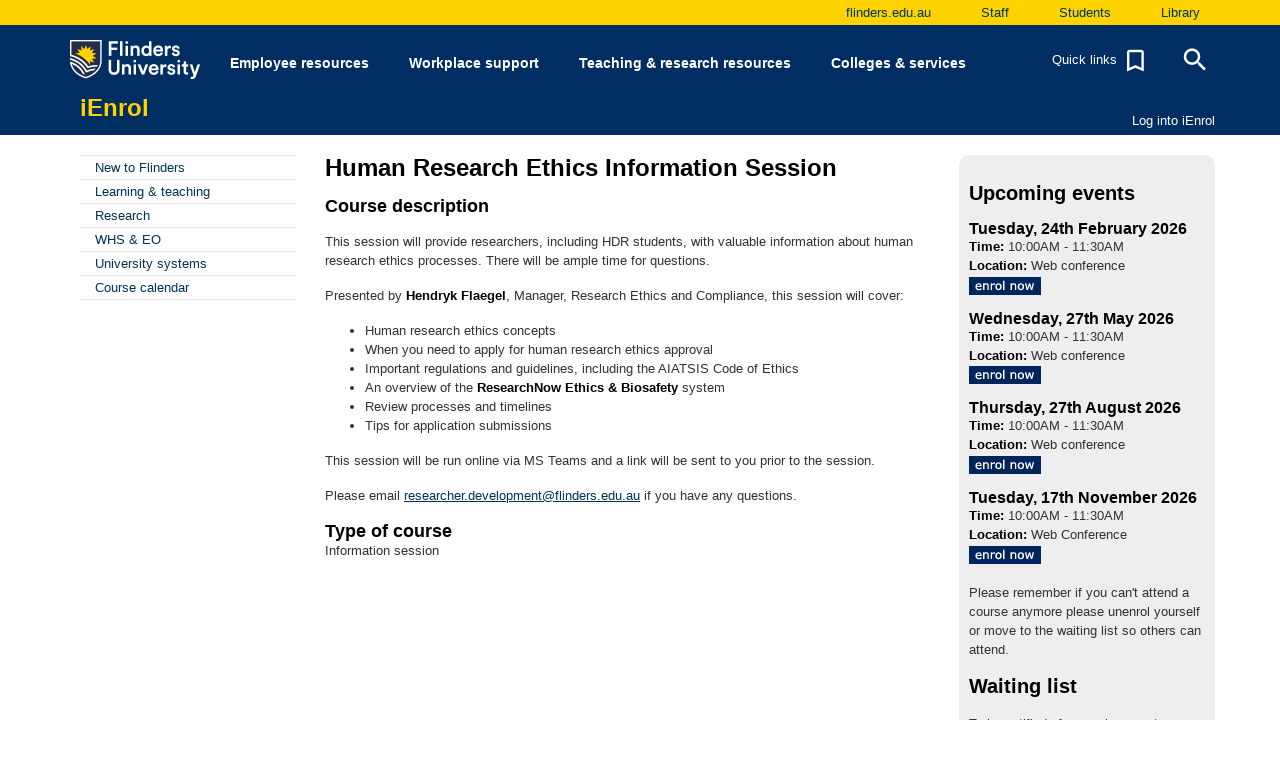

--- FILE ---
content_type: text/html; charset=UTF-8
request_url: https://ienrol.flinders.edu.au/index.php/course/HE01
body_size: 3396
content:

<!DOCTYPE HTML>
  <html lang="en">
    <head>
      <meta charset="uft-8">
      <meta content="text/html; charset=UTF-8">
      <meta http-equiv="X-UA-Compatible" content="IE-edge">
      <meta name="viewport" content="width=device-width, initial-scale=1.0">
      <meta name="description" content="This session will provide researchers, including HDR students, with valuable information about human research ethics processes. There will be ample time for questions. Presented by Hendryk Flaegel, Manager, Research Ethics and Compliance, this session will cover: Human research ethics concepts When you need to apply for human research ethics approval Important regulations and guidelines, including the AIATSIS Code of Ethics An overview of the ResearchNow Ethics &amp; Biosafety system Review processes and timelines Tips for application submissions This session will be run online via MS Teams and a link will be sent to you prior to the session. Please email researcher.development@flinders.edu.au if you have any questions. " >
  <meta name="robots" content="index" />
  <meta property="og:title" content="Human Research Ethics Information Session Course - iEnrol" >
        
  <meta property="og:description" content="Human Research Ethics Information Session Course - iEnrol" >
        
      <meta property="og:image" content="https://www.flinders.edu.au/etc.clientlibs/flinders/clientlibs/clientlib-site/resources/images/flinders-university.png">
      <meta property="og:type" content="website">
      <meta property="og:url" content="https://ienrol.flinders.edu.au/">

  <title>Human Research Ethics Information Session Course - iEnrol</title>

      <link rel="canonical" href="https://ienrol.flinders.edu.au/index.php/course/HE01" />

      <link media="screen" rel="stylesheet" href="https://ienrol.flinders.edu.au/css/ui.fancytree.min.css" type="text/css"/>
      <link media="screen" rel="stylesheet" href="https://ienrol.flinders.edu.au/css/jquery-ui.min.css" type="text/css"/>
      <link media="screen" rel="stylesheet" href="https://ienrol.flinders.edu.au/css/summernote-lite.css" type="text/css"/>
      <link media="screen" rel="stylesheet" href="https://ienrol.flinders.edu.au/css/inew.css" type="text/css" />
      <link media="screen" rel="stylesheet" href="https://ienrol.flinders.edu.au/css/ienrol.css" type="text/css" />
      <link rel="shortcut icon" href="https://ienrol.flinders.edu.au/images/favicon_new.ico"/>
      <link rel="stylesheet" href="//fonts.googleapis.com/icon?family=Material+Icons">

      <script src="https://ienrol.flinders.edu.au/javascript/jquery.min.js" type="text/javascript"></script>
      <script src="https://ienrol.flinders.edu.au/javascript/jquery-migrate.min.js" type="text/javascript"></script>
      <script src="https://ienrol.flinders.edu.au/javascript/bootstrap.js" type="text/javascript"></script>
      <script src="https://ienrol.flinders.edu.au/javascript/summernote-lite.js" type="text/javascript"></script>
      <script src="https://ienrol.flinders.edu.au/javascript/jquery-ui.min.js" type="text/javascript"></script>
      <script src="https://ienrol.flinders.edu.au/javascript/jquery.validate.js" type="text/javascript"></script>
      <script src="https://ienrol.flinders.edu.au/javascript/jquery.metadata.js" type="text/javascript"></script>
      <script src="https://ienrol.flinders.edu.au/javascript/md5.js" type="text/javascript"></script>
      <script src="https://ienrol.flinders.edu.au/javascript/jqtablesorter.js" type="text/javascript"></script>
      <script src="https://ienrol.flinders.edu.au/javascript/jquery.fancytree.min.js" type="text/javascript"></script>
      <script src="https://ienrol.flinders.edu.au/javascript/enrol.js" type="text/javascript"></script>

    </head>
    <body>
<div style="height: auto"></div>
<div name="page-top" class=" body_sub_page">
<header role="banner" id="main_banner">
    <div class="header_site collapse navbar-toggleable-md navbar-collapse" style="display:block;">
      <div class="container">
        <div class="row head_inner_horisontal">
          <div class="col-lg-12 col-sm-12 col-xs-12">
            <div class="pull-right">
              <ul class="header_sitelink_section">
                <li><a class="header_sitelink" href="//flinders.edu.au">flinders.edu.au</a></li>
              </ul>
              <ul class="header_sitelink_section">
                <li><a class="header_sitelink" href="//staff.flinders.edu.au">Staff</a></li>
              </ul>
              <ul class="header_sitelink_section">
                <li><a class="header_sitelink" href="//students.flinders.edu.au">Students</a></li>
              </ul>
              <ul class="header_sitelink_section">
                <li><a class="header_sitelink" href="//libraryflin.flinders.edu.au">Library</a></li>
              </ul>
            </div>
          </div>
        </div>
      </div>
    </div>
    <div class="container">
        <div class="header_logo_place pull-left">
           <a href="//www.flinders.edu.au/"><img src="https://staff.flinders.edu.au/content/dam/images/logos/flinder-logo_white.png" alt="Flinders University" height="49px" width="130px"></a>
        </div>
        <div class="top_main_navigation_wrap">
           <nav id="global_nav">
               <ul>
                  <li><a href="//staff.flinders.edu.au/employee-resources" title="Employee resources">Employee resources</a></li>
                  <li><a href="//staff.flinders.edu.au/workplace-support" title="Workplace support">Workplace support</a></li>
                  <li><a href="//staff.flinders.edu.au/resources" title="Teaching & research resources">Teaching &amp; research resources</a></li>
                  <li><a href="//staff.flinders.edu.au/colleges-and-services" title="Colleges & services">Colleges &amp; services</a></li>
                </ul>
           </nav>
        </div>

        <div class="pull-right">
             <nav id="quicklinks-nav">
                <ul>
                  <li class="dropdown">
                    <a href="javascript:void(0)" class="dropbtn">Quick links <i class="material-icons">&#xE867;</i></a>
                    <div class="dropdown-content">
                      <a href="//students.flinders.edu.au/">Current students</a>
											<a href="//staff.flinders.edu.au/">Staff</a>
			                <a href="//libraryflin.flinders.edu.au/">Library</a>
			                <a href="//okta.flinders.edu.au/">Flinders dashboard (Okta)</a>
                      <a href="//flinders.edu.au/ask">Ask Flinders</a>
                      <a href="//flo.flinders.edu.au/">Flinders Learning Online (FLO)</a>
                      <a href="//flinders.edu.au/campus/bedford-park/parking">Parking</a>
                      <a href="//flinders.edu.au/content/dam/documents/campus/maps/campus-map.pdf" target="_blank">Campus map: Bedford Park</a>
                      <a href="//flinders.edu.au/directory/">Staff directory</a>
                      <a href="//flinders.edu.au/employment">Jobs at Flinders</a>
                    </div>
                  </li>
                </ul>
             </nav>

            <div class="header_search_top d-inline-block" tabindex="0">
               <a href="//staff.flinders.edu.au/search/"><i class="material-icons">&#xE8B6;</i></a>
            </div>
        </div> <!-- end column -->
      </div> <!-- end row -->
	<div class="header_image_component">
			<div class="container">
			<div class="row">
				<div class="col-sm-6">
					<h1 class="yellow_heading"><a href="https://ienrol.flinders.edu.au/">iEnrol</a></h1>
				</div>
				<div class="col-sm-6">
					<nav class="breadcrumb">
					<span class="breadcrumb"><a <a href="https://ienrol.flinders.edu.au/index.php/okta/auth/index">Log into iEnrol</a></span>
					   </nav>
			</div>
	</div>
</div>
  </div>
</header>
	<!-- End of Header -->

<div class="component_section white_container">
	<div class="container">
		<div class="row">
							<!--navigation wrapper-->
				<nav class="section_nav col-sm-3" data-sj-ignore>
					<ul>
						<li class="sub_page"><a href="https://ienrol.flinders.edu.au/index.php/newstaff">New to Flinders</a></li>
						<li class="sub_page"><a href="https://ienrol.flinders.edu.au/index.php/teaching">Learning & teaching</a></li>
						<li class="sub_page"><a href="https://ienrol.flinders.edu.au/index.php/research">Research</a></li>
						<li class="sub_page"><a href="https://ienrol.flinders.edu.au/index.php/whs-eo">WHS & EO</a></li>
						<li class="sub_page"><a href="https://ienrol.flinders.edu.au/index.php/system">University systems</a></li>
						<li class="sub_page"><a href="https://ienrol.flinders.edu.au/index.php/calendar">Course calendar</a></li>
					</ul>
				</nav>
				<!--end navigation wrapper-->
				<!--main content area-->
				<div class="col-sm-9">
								<!--main container-->
									<div id="small content" class="col-sm-8">
					<div id="flash" style="display:none"></div>
					<div class="webpage">

<h1>Human Research Ethics Information Session</h1>

	<h3>Course description</h3>
	<p><p><span xss="removed">This session will provide researchers, including HDR students, with valuable information about human research ethics processes. There will be ample time for questions.</span></p><p><span xss="removed">Presented by <b>Hendryk Flaegel</b>, Manager, Research Ethics and Compliance, this session will cover:</span></p><ul><li><span xss="removed">Human research ethics concepts</span></li><li><span xss="removed">When you need to apply for human research ethics approval</span></li><li><span xss="removed">Important regulations and guidelines, including the AIATSIS Code of Ethics</span></li><li><span xss="removed">An overview of the <b>ResearchNow Ethics & Biosafety</b> system</span></li><li><span xss="removed">Review processes and timelines</span></li><li><span xss="removed">Tips for application submissions</span></li></ul><p>This session will be run online via MS Teams and a link will be sent to you prior to the session.</p><p>Please email <span xss=removed><a href="mailto:researcher.development@flinders.edu.au" target="_blank">researcher.development@flinders.edu.au</a> if you have any questions.</span></p></p>


<h3>Type of course</h3>
<p>Information session</p>





</div>
				</div>

				<div id="feature" class="col-sm-4">
					<div class="container_gradient">
		<div id="upcoming-events-box">

<h2>Upcoming events</h2>

		<h4>Tuesday, 24th February 2026</h4>
				<strong>Time:</strong> 10:00AM - 11:30AM<br>
		<strong>Location:</strong> Web conference<br>
				<a href="https://ienrol.flinders.edu.au/index.php/enrol/46650"><img src="/images/enrol.gif"></a>			<h4>Wednesday, 27th May 2026</h4>
				<strong>Time:</strong> 10:00AM - 11:30AM<br>
		<strong>Location:</strong> Web conference<br>
				<a href="https://ienrol.flinders.edu.au/index.php/enrol/46652"><img src="/images/enrol.gif"></a>			<h4>Thursday, 27th August 2026</h4>
				<strong>Time:</strong> 10:00AM - 11:30AM<br>
		<strong>Location:</strong> Web conference<br>
				<a href="https://ienrol.flinders.edu.au/index.php/enrol/46654"><img src="/images/enrol.gif"></a>			<h4>Tuesday, 17th November 2026</h4>
				<strong>Time:</strong> 10:00AM - 11:30AM<br>
		<strong>Location:</strong> Web Conference<br>
				<a href="https://ienrol.flinders.edu.au/index.php/enrol/46656"><img src="/images/enrol.gif"></a>	
<p><br>Please remember if you can't attend a course anymore please unenrol yourself or move to the waiting list so others can attend.</p>
<h2>Waiting list</h2>
<p>To be notified of upcoming events, you can add your name to the <a href="https://ienrol.flinders.edu.au/index.php/enrol/33510">waiting list</a>.</p>

</div>
</div>				</div>
				<!--end main container-->
			</div>
		</div>
		<!--end main content area-->
	</div>
</div>
<!-- footer -->
<div class="footer_copyright">
				<div class="container">
					<div class="row">
			<div class="col-lg-8 col-md-12">
				<div class="footer_copyright_line">
          <p align="left"><a href="https://flindersuni.service-now.com/csp?id=sc_cat_item&sys_id=330f5ab3dbb7fb00a42c42a014961955&sysparm_category=613dfae9db957300c8e096888a9619bc&catalog_id=-1" target="_blank">Feedback and requests</a>&nbsp;&nbsp;&nbsp;&nbsp;&nbsp;&nbsp;&nbsp;&nbsp;
            <a href="//www.flinders.edu.au/copyright-disclaimer" title="disclaimer">Disclaimer</a>&nbsp;&nbsp;&nbsp;&nbsp;&nbsp;&nbsp;&nbsp;&nbsp;
                <a href="//www.flinders.edu.au/accessibility" title="Accessibility">Accessibility</a>&nbsp;&nbsp;&nbsp;&nbsp;&nbsp;&nbsp;&nbsp;&nbsp;<a href="//www.flinders.edu.au/privacy" title="privacy">Privacy</a>&nbsp;&nbsp;&nbsp;&nbsp;&nbsp;&nbsp;&nbsp;&nbsp;CRICOS Provider: 00114A </div>
			</div>
			<div class="col-lg-4 col-md-12 text-right footer_slogan">
        <a href = "https://flinders.edu.au/fearless?footer=" data-cmp-hook-image="link" target="_blank">
          <span style="color: white">Forever Fearless</span>
        </a>
      </div>
	</div>
</div>
     </div> <!-- pagewrapper -->

</body>
</html>


--- FILE ---
content_type: text/css
request_url: https://ienrol.flinders.edu.au/css/inew.css
body_size: 17007
content:
/*! normalize.css v4.2.0 | MIT License | github.com/necolas/normalize.css */
html {
    font-family: sans-serif;
    line-height: 1.15;
    -ms-text-size-adjust: 100%;
    -webkit-text-size-adjust: 100%;
    -ms-overflow-style: scrollbar;
    -webkit-tap-highlight-color: transparent;
    }
article, aside, details, figcaption, figure, footer, header, main, menu, nav, section, summary {
    display: block;
}
audio, canvas, progress, video {
    display: inline-block;
}
audio:not([controls]) {
    display: none;
    height: 0;
}
progress {
    vertical-align: baseline;
}
[hidden], template {
    display: none;
}
a:active, a:hover {
    outline-width: 0;
}
abbr[title] {
    border-bottom: none;
    text-decoration: underline;
    text-decoration: underline dotted;
}
b, strong {
    font-weight: inherit;
    font-weight: bolder;
    color: #000;
}
dfn {
    font-style: italic;
}
h1 {
    font-size: 2em;
    margin: .67em 0;
}
mark {
    background-color: #ff0;
    color: #000;
}
small {
    font-size: 80%}
sub, sup {
    font-size: 75%;
    line-height: 0;
    position: relative;
    vertical-align: baseline;
}
sub {
    bottom: -.25em;
}
sup {
    top: -.5em;
}
img {
    border-style: none;
}
svg:not(:root) {
    overflow: hidden;
}
code, kbd, pre, samp {
    font-family: monospace, monospace;
    font-size: 1em;
}
figure {
    margin: 1em 40px;
}
hr {
    box-sizing: content-box;
    height: 0;
    overflow: visible;
}
button, input, optgroup, select, textarea {
    font: inherit;
    margin: 0;
}
optgroup {
    font-weight: 700;
}
button, input {
    overflow: visible;
}
button, select {
    text-transform: none;
}
[type=reset], [type=submit], button, html [type=button] {
    -webkit-appearance: button;
}
[type=button]::-moz-focus-inner, [type=reset]::-moz-focus-inner, [type=submit]::-moz-focus-inner, button::-moz-focus-inner {
    border-style: none;
    padding: 0;
}
[type=button]:-moz-focusring, [type=reset]:-moz-focusring, [type=submit]:-moz-focusring, button:-moz-focusring {
    outline: 1px dotted ButtonText;
}
fieldset {
    border: 1px solid silver;
    margin: 0 2px;
    padding: .35em .625em .75em;
}
legend {
    box-sizing: border-box;
    color: inherit;
    display: table;
    max-width: 100%;
    white-space: normal;
}
textarea {
    overflow: auto;
}
[type=checkbox], [type=radio] {
    box-sizing: border-box;
    padding: 0;
}
[type=number]::-webkit-inner-spin-button, [type=number]::-webkit-outer-spin-button {
    height: auto;
}
[type=search] {
    -webkit-appearance: textfield;
    outline-offset: -2px;
}
[type=search]::-webkit-search-cancel-button, [type=search]::-webkit-search-decoration {
    -webkit-appearance: none;
}
::-webkit-input-placeholder {
    color: inherit;
    opacity: .54;
}
::-webkit-file-upload-button {
    -webkit-appearance: button;
    font: inherit;
}

abbr[title]:after {
    content: " (" attr(title) ")"}
pre {
    white-space: pre-wrap!important;
}
blockquote, pre {
    border: 1px solid #999;
    page-break-inside: avoid;
}
thead {
    display: table-header-group;
}
img, tr {
    page-break-inside: avoid;
}
h2, h3, p {
    orphans: 3;
    widows: 3;
}
h2, h3 {
    page-break-after: avoid;
}
.navbar {
    display: none;
}
.btn>.caret, .dropup>.btn>.caret {
    border-top-color: #000!important;
}
.tag {
    border: 1px solid #000;
}
.table {
    border-collapse: collapse!important;
}
.table td, .table th {
    background-color: #fff!important;
}
.table-bordered td, .table-bordered th {
    border: 1px solid #ddd!important;
}
html {
    box-sizing: border-box;
}
*, :after, :before {
    box-sizing: inherit;
}
@-ms-viewport {
    width: device-width;
}

body {
    font: 400 .8rem Open Sans, sans-serif;
    color: #333;
    line-height: 1.5;
    margin: 0px;
}
[tabindex="-1"]:focus {
    outline: none!important;
}

p {
    margin-top: 0;
    margin-bottom: 16px;
    margin-bottom: 1rem;
}
abbr[data-original-title], abbr[title] {
    cursor: help;
    border-bottom: 1px dotted #818a91;
}
address {
    font-style: normal;
    line-height: inherit;
}
address, dl, ol, ul {
    margin-bottom: 16px;
    margin-bottom: 1rem;
}
dl, ol, ul {
    margin-top: 0;
}
ol ol, ol ul, ul ol, ul ul {
    margin-bottom: 0;
}
dt {
    font-weight: 700;
}
dd {
    margin-bottom: 8px;
    margin-bottom: .5rem;
    margin-left: 0;
}
blockquote {
    margin: 0 0 16px;
    margin: 0 0 1rem;
}
a {
    color: #013554;
    text-decoration: underline;
}
a:focus, a:hover {
    color: #0275d8;
    text-decoration: underline;
}
pre {
    overflow: auto;
}
figure {
    margin: 0 0 16px;
    margin: 0 0 1rem;
}
img {
    vertical-align: middle;
}
[role=button] {
    cursor: pointer;
}
[role=button], a, area, button, input, label, select, summary, textarea {
    -ms-touch-action: manipulation;
    touch-action: manipulation;
}
.pseudolink {
    text-decoration: none;
    cursor: pointer;
}
table {
    background-color: transparent;
}
caption {
    padding-top: 12px;
    padding-top: .75rem;
    padding-bottom: 12px;
    padding-bottom: .75rem;
    color: #818a91;
    caption-side: bottom;
}
label {
    display: inline-block;
    margin-bottom: 8px;
    margin-bottom: .5rem;
}
button:focus {
    outline: 1px dotted;
    outline: 5px auto -webkit-focus-ring-color;
}
button, input, select, textarea {
    line-height: inherit;
}
input[type=checkbox]:disabled, input[type=radio]:disabled {
    cursor: not-allowed;
}
input[type=date], input[type=datetime-local], input[type=month], input[type=time] {
    -webkit-appearance: listbox;
}
textarea {
    resize: vertical;
}
fieldset {
    min-width: 0;
    padding: 0;
    margin: 0;
    border: 0;
}
legend {
    display: block;
    width: 100%;
    padding: 0;
    margin-bottom: 8px;
    margin-bottom: .5rem;
    font-size: 24px;
    font-size: 1.5rem;
    line-height: inherit;
}
output {
    display: inline-block;
}
[hidden] {
    display: none!important;
}
.h1, .h2, .h3, .h4, .h5, .h6, h1, h2, h3, h4, h5, h6 {
    font-family: inherit;
    font-weight: 500;
    line-height: 1.1;
    color: #000;
}
.h1, h1 {
    font-size: 24px;
    font-size: 1.5rem;
    font-weight: 700;
    margin: 0px 0px 15px 0px;
}
.h2, h2 {
    font-size: 20px;
    font-size: 1.25rem;
    font-weight: 700;
}
.h3, h3 {
    font-size: 18px;
    font-size: 1.15rem;
    font-weight: 700;
    margin: 15px 0px 0px 0px;
}
.h4, h4 {
    font-size: 16px;
    font-size: 1.0rem;
    font-weight: 600;
    margin: 15px 0px 0px 0px;
}
.h5, h5 {
    font-size: 20px;
    font-size: 1.25rem;
    font-weight: 600;
}
.h6, h6 {
    font-size: 16px;
    font-size: 1rem;
}
.lead {
    font-size: 20px;
    font-size: 1.25rem;
    font-weight: 300;
}
.display-1 {
    font-size: 96px;
    font-size: 6rem;
    font-weight: 300;
}
.display-2 {
    font-size: 88px;
    font-size: 5.5rem;
    font-weight: 300;
}
.display-3 {
    font-size: 72px;
    font-size: 4.5rem;
    font-weight: 300;
}
.display-4 {
    font-size: 56px;
    font-size: 3.5rem;
    font-weight: 300;
}
hr {
    margin-top: 16px;
    margin-top: 1rem;
    margin-bottom: 16px;
    margin-bottom: 1rem;
    border: 0;
    border-top: 1px solid rgba(0, 0, 0, .1);
}
.small, small {
    font-size: 80%;
    font-weight: 400;
}
.mark, mark {
    padding: .2em;
    background-color: #fcf8e3;
}
.list-inline, .list-unstyled {
    padding-left: 0;
    list-style: none;
}
.list-inline-item {
    display: inline-block;
}
.list-inline-item:not(:last-child) {
    margin-right: 5px;
}
.initialism {
    font-size: 90%;
    text-transform: uppercase;
}
.blockquote, blockquote {
    padding: 8px 16px;
    padding: .5rem 1rem;
    margin-bottom: 16px;
    margin-bottom: 1rem;
    font-size: 20px;
    font-size: 1.25rem;
    border-left: 4px solid #eceeef;
    border-left: .25rem solid #eceeef;
}
.blockquote-footer {
    display: block;
    font-size: 80%;
    color: #818a91;
}
.blockquote-footer:before {
    content: "\2014 \00A0"}
.blockquote-reverse {
    padding-right: 16px;
    padding-right: 1rem;
    padding-left: 0;
    text-align: right;
    border-right: 4px solid #eceeef;
    border-right: .25rem solid #eceeef;
    border-left: 0;
}
.blockquote-reverse .blockquote-footer:before {
    content: ""}
.blockquote-reverse .blockquote-footer:after {
    content: "\00A0 \2014"}
dl.row>dd+dt {
    clear: left;
}
.carousel-inner>.carousel-item>a>img, .carousel-inner>.carousel-item>img, .img-fluid, .img-thumbnail {
    max-width: 100%;
    height: auto;
}
.img-thumbnail {
    padding: 4px;
    padding: .25rem;
    background-color: #fff;
    border: 1px solid #ddd;
    border-radius: .25rem;
    transition: all .2s ease-in-out;
}
.figure {
    display: inline-block;
}
.figure-img {
    margin-bottom: 8px;
    margin-bottom: .5rem;
    line-height: 1;
}
.figure-caption {
    font-size: 90%;
    color: #818a91;
}
code, kbd, pre, samp {
    font-family: Menlo, Monaco, Consolas, Liberation Mono, Courier New, monospace;
}
code {
    color: #bd4147;
    background-color: #f7f7f9;
    border-radius: .25rem;
}
code, kbd {
    padding: 3.2px 6.4px;
    padding: .2rem .4rem;
    font-size: 90%}
kbd {
    color: #fff;
    background-color: #333;
    border-radius: .2rem;
}
kbd kbd {
    padding: 0;
    font-size: 100%;
    font-weight: 700;
}
pre {
    display: block;
    margin-top: 0;
    margin-bottom: 16px;
    margin-bottom: 1rem;
    font-size: 90%;
    color: #373a3c;
}
pre code {
    padding: 0;
    font-size: inherit;
    color: inherit;
    background-color: transparent;
    border-radius: 0;
}
.pre-scrollable {
    max-height: 340px;
    overflow-y: scroll;
}
.container {
    margin-left: auto;
    margin-right: auto;
    padding-left: 0px;
    padding-right: 0px;
}
.container:after {
    content: "";
    display: table;
    clear: both;
}
@media (min-width:576px) {
    .container {
    width: 540px;
    max-width: 100%}
}@media (min-width:768px) {
    .container {
    width: 720px;
    max-width: 100%}
}@media (min-width:992px) {
    .container {
    width: 960px;
    max-width: 100%}
}@media (min-width:1200px) {
    .container {
    width: 1140px;
    max-width: 100%}
}.container-fluid {
    margin-left: auto;
    margin-right: auto;
    padding-left: 15px;
    padding-right: 15px;
}
.container-fluid:after {
    content: "";
    display: table;
    clear: both;
}
.row {
    margin-right: -5px;
    margin-left: -5px;
}
.row:after {
    content: "";
    display: table;
    clear: both;
}
.content_box {
  border: 2px solid #FFD300;
  border-radius: 10px;
  padding: 5px;
}

.content_table {
	border: 1px solid #000000;
	background-color: #ffffe6;
}

@media (min-width:576px) {
    .row {
    margin-right: -5px;
    margin-left: -5px;
}
}@media (min-width:768px) {
    .row {
    margin-right: -5px;
    margin-left: -5px;
}
}@media (min-width:992px) {
    .row {
    margin-right: -5px;
    margin-left: -5px;
}
}@media (min-width:1200px) {
    .row {
    margin-right: -5px;
    margin-left: -5px;
}
}.col-lg, .col-lg-1, .col-lg-2, .col-lg-3, .col-lg-4, .col-lg-5, .col-lg-6, .col-lg-7, .col-lg-8, .col-lg-9, .col-lg-10, .col-lg-11, .col-lg-12, .col-md, .col-md-1, .col-md-2, .col-md-3, .col-md-4, .col-md-5, .col-md-6, .col-md-7, .col-md-8, .col-md-9, .col-md-10, .col-md-11, .col-md-12, .col-sm, .col-sm-1, .col-sm-2, .col-sm-3, .col-sm-4, .col-sm-5, .col-sm-6, .col-sm-7, .col-sm-8, .col-sm-9, .col-sm-10, .col-sm-11, .col-sm-12, .col-xl, .col-xl-1, .col-xl-2, .col-xl-3, .col-xl-4, .col-xl-5, .col-xl-6, .col-xl-7, .col-xl-8, .col-xl-9, .col-xl-10, .col-xl-11, .col-xl-12, .col-xs, .col-xs-1, .col-xs-2, .col-xs-3, .col-xs-4, .col-xs-5, .col-xs-6, .col-xs-7, .col-xs-8, .col-xs-9, .col-xs-10, .col-xs-11, .col-xs-12 {
    position: relative;
    min-height: 1px;
    padding-right: 15px;
    padding-left: 15px;
}
@media (min-width:576px) {
    .col-lg, .col-lg-1, .col-lg-2, .col-lg-3, .col-lg-4, .col-lg-5, .col-lg-6, .col-lg-7, .col-lg-8, .col-lg-9, .col-lg-10, .col-lg-11, .col-lg-12, .col-md, .col-md-1, .col-md-2, .col-md-3, .col-md-4, .col-md-5, .col-md-6, .col-md-7, .col-md-8, .col-md-9, .col-md-10, .col-md-11, .col-md-12, .col-sm, .col-sm-1, .col-sm-2, .col-sm-3, .col-sm-4, .col-sm-5, .col-sm-6, .col-sm-7, .col-sm-8, .col-sm-9, .col-sm-10, .col-sm-11, .col-sm-12, .col-xl, .col-xl-1, .col-xl-2, .col-xl-3, .col-xl-4, .col-xl-5, .col-xl-6, .col-xl-7, .col-xl-8, .col-xl-9, .col-xl-10, .col-xl-11, .col-xl-12, .col-xs, .col-xs-1, .col-xs-2, .col-xs-3, .col-xs-4, .col-xs-5, .col-xs-6, .col-xs-7, .col-xs-8, .col-xs-9, .col-xs-10, .col-xs-11, .col-xs-12 {
    padding-right: 15px;
    padding-left: 15px;
}
}@media (min-width:768px) {
    .col-lg, .col-lg-1, .col-lg-2, .col-lg-3, .col-lg-4, .col-lg-5, .col-lg-6, .col-lg-7, .col-lg-8, .col-lg-9, .col-lg-10, .col-lg-11, .col-lg-12, .col-md, .col-md-1, .col-md-2, .col-md-3, .col-md-4, .col-md-5, .col-md-6, .col-md-7, .col-md-8, .col-md-9, .col-md-10, .col-md-11, .col-md-12, .col-sm, .col-sm-1, .col-sm-2, .col-sm-3, .col-sm-4, .col-sm-5, .col-sm-6, .col-sm-7, .col-sm-8, .col-sm-9, .col-sm-10, .col-sm-11, .col-sm-12, .col-xl, .col-xl-1, .col-xl-2, .col-xl-3, .col-xl-4, .col-xl-5, .col-xl-6, .col-xl-7, .col-xl-8, .col-xl-9, .col-xl-10, .col-xl-11, .col-xl-12, .col-xs, .col-xs-1, .col-xs-2, .col-xs-3, .col-xs-4, .col-xs-5, .col-xs-6, .col-xs-7, .col-xs-8, .col-xs-9, .col-xs-10, .col-xs-11, .col-xs-12 {
    padding-right: 15px;
    padding-left: 15px;
}
}@media (min-width:992px) {
    .col-lg, .col-lg-1, .col-lg-2, .col-lg-3, .col-lg-4, .col-lg-5, .col-lg-6, .col-lg-7, .col-lg-8, .col-lg-9, .col-lg-10, .col-lg-11, .col-lg-12, .col-md, .col-md-1, .col-md-2, .col-md-3, .col-md-4, .col-md-5, .col-md-6, .col-md-7, .col-md-8, .col-md-9, .col-md-10, .col-md-11, .col-md-12, .col-sm, .col-sm-1, .col-sm-2, .col-sm-3, .col-sm-4, .col-sm-5, .col-sm-6, .col-sm-7, .col-sm-8, .col-sm-9, .col-sm-10, .col-sm-11, .col-sm-12, .col-xl, .col-xl-1, .col-xl-2, .col-xl-3, .col-xl-4, .col-xl-5, .col-xl-6, .col-xl-7, .col-xl-8, .col-xl-9, .col-xl-10, .col-xl-11, .col-xl-12, .col-xs, .col-xs-1, .col-xs-2, .col-xs-3, .col-xs-4, .col-xs-5, .col-xs-6, .col-xs-7, .col-xs-8, .col-xs-9, .col-xs-10, .col-xs-11, .col-xs-12 {
    padding-right: 15px;
    padding-left: 15px;
}
}@media (min-width:1200px) {
    .col-lg, .col-lg-1, .col-lg-2, .col-lg-3, .col-lg-4, .col-lg-5, .col-lg-6, .col-lg-7, .col-lg-8, .col-lg-9, .col-lg-10, .col-lg-11, .col-lg-12, .col-md, .col-md-1, .col-md-2, .col-md-3, .col-md-4, .col-md-5, .col-md-6, .col-md-7, .col-md-8, .col-md-9, .col-md-10, .col-md-11, .col-md-12, .col-sm, .col-sm-1, .col-sm-2, .col-sm-3, .col-sm-4, .col-sm-5, .col-sm-6, .col-sm-7, .col-sm-8, .col-sm-9, .col-sm-10, .col-sm-11, .col-sm-12, .col-xl, .col-xl-1, .col-xl-2, .col-xl-3, .col-xl-4, .col-xl-5, .col-xl-6, .col-xl-7, .col-xl-8, .col-xl-9, .col-xl-10, .col-xl-11, .col-xl-12, .col-xs, .col-xs-1, .col-xs-2, .col-xs-3, .col-xs-4, .col-xs-5, .col-xs-6, .col-xs-7, .col-xs-8, .col-xs-9, .col-xs-10, .col-xs-11, .col-xs-12 {
    padding-right: 15px;
    padding-left: 15px;
}
}.col-xs-1 {
    float: left;
    width: 8.3333333333%}
.col-xs-2 {
    float: left;
    width: 16.6666666667%}
.col-xs-3 {
    float: left;
    width: 25%}
.col-xs-4 {
    float: left;
    width: 33.3333333333%}
.col-xs-5 {
    float: left;
    width: 41.6666666667%}
.col-xs-6 {
    float: left;
    width: 50%}
.col-xs-7 {
    float: left;
    width: 58.3333333333%}
.col-xs-8 {
    float: left;
    width: 66.6666666667%}
.col-xs-9 {
    float: left;
    width: 75%}
.col-xs-10 {
    float: left;
    width: 83.3333333333%}
.col-xs-11 {
    float: left;
    width: 91.6666666667%}
.col-xs-12 {
    float: left;
    width: 100%}
.pull-xs-0 {
    right: auto;
}
.pull-xs-1 {
    right: 8.3333333333%}
.pull-xs-2 {
    right: 16.6666666667%}
.pull-xs-3 {
    right: 25%}
.pull-xs-4 {
    right: 33.3333333333%}
.pull-xs-5 {
    right: 41.6666666667%}
.pull-xs-6 {
    right: 50%}
.pull-xs-7 {
    right: 58.3333333333%}
.pull-xs-8 {
    right: 66.6666666667%}
.pull-xs-9 {
    right: 75%}
.pull-xs-10 {
    right: 83.3333333333%}
.pull-xs-11 {
    right: 91.6666666667%}
.pull-xs-12 {
    right: 100%}
.push-xs-0 {
    left: auto;
}
.push-xs-1 {
    left: 8.3333333333%}
.push-xs-2 {
    left: 16.6666666667%}
.push-xs-3 {
    left: 25%}
.push-xs-4 {
    left: 33.3333333333%}
.push-xs-5 {
    left: 41.6666666667%}
.push-xs-6 {
    left: 50%}
.push-xs-7 {
    left: 58.3333333333%}
.push-xs-8 {
    left: 66.6666666667%}
.push-xs-9 {
    left: 75%}
.push-xs-10 {
    left: 83.3333333333%}
.push-xs-11 {
    left: 91.6666666667%}
.push-xs-12 {
    left: 100%}
.offset-xs-1 {
    margin-left: 8.3333333333%}
.offset-xs-2 {
    margin-left: 16.6666666667%}
.offset-xs-3 {
    margin-left: 25%}
.offset-xs-4 {
    margin-left: 33.3333333333%}
.offset-xs-5 {
    margin-left: 41.6666666667%}
.offset-xs-6 {
    margin-left: 50%}
.offset-xs-7 {
    margin-left: 58.3333333333%}
.offset-xs-8 {
    margin-left: 66.6666666667%}
.offset-xs-9 {
    margin-left: 75%}
.offset-xs-10 {
    margin-left: 83.3333333333%}
.offset-xs-11 {
    margin-left: 91.6666666667%}
@media (min-width:576px) {
    .col-sm-1 {
    float: left;
    width: 8.3333333333%}
.col-sm-2 {
    float: left;
    width: 16.6666666667%}
.col-sm-3 {
    float: left;
    width: 25%}
.col-sm-4 {
    float: left;
    width: 33.3333333333%}
.col-sm-5 {
    float: left;
    width: 41.6666666667%}
.col-sm-6 {
    float: left;
    width: 50%}
.col-sm-7 {
    float: left;
    width: 58.3333333333%}
.col-sm-8 {
    float: left;
    width: 66.6666666667%}
.col-sm-9 {
    float: left;
    width: 75%}
.col-sm-10 {
    float: left;
    width: 83.3333333333%}
.col-sm-11 {
    float: left;
    width: 91.6666666667%}
.col-sm-12 {
    float: left;
    width: 100%}
.pull-sm-0 {
    right: auto;
}
.pull-sm-1 {
    right: 8.3333333333%}
.pull-sm-2 {
    right: 16.6666666667%}
.pull-sm-3 {
    right: 25%}
.pull-sm-4 {
    right: 33.3333333333%}
.pull-sm-5 {
    right: 41.6666666667%}
.pull-sm-6 {
    right: 50%}
.pull-sm-7 {
    right: 58.3333333333%}
.pull-sm-8 {
    right: 66.6666666667%}
.pull-sm-9 {
    right: 75%}
.pull-sm-10 {
    right: 83.3333333333%}
.pull-sm-11 {
    right: 91.6666666667%}
.pull-sm-12 {
    right: 100%}
.push-sm-0 {
    left: auto;
}
.push-sm-1 {
    left: 8.3333333333%}
.push-sm-2 {
    left: 16.6666666667%}
.push-sm-3 {
    left: 25%}
.push-sm-4 {
    left: 33.3333333333%}
.push-sm-5 {
    left: 41.6666666667%}
.push-sm-6 {
    left: 50%}
.push-sm-7 {
    left: 58.3333333333%}
.push-sm-8 {
    left: 66.6666666667%}
.push-sm-9 {
    left: 75%}
.push-sm-10 {
    left: 83.3333333333%}
.push-sm-11 {
    left: 91.6666666667%}
.push-sm-12 {
    left: 100%}
.offset-sm-0 {
    margin-left: 0;
}
.offset-sm-1 {
    margin-left: 8.3333333333%}
.offset-sm-2 {
    margin-left: 16.6666666667%}
.offset-sm-3 {
    margin-left: 25%}
.offset-sm-4 {
    margin-left: 33.3333333333%}
.offset-sm-5 {
    margin-left: 41.6666666667%}
.offset-sm-6 {
    margin-left: 50%}
.offset-sm-7 {
    margin-left: 58.3333333333%}
.offset-sm-8 {
    margin-left: 66.6666666667%}
.offset-sm-9 {
    margin-left: 75%}
.offset-sm-10 {
    margin-left: 83.3333333333%}
.offset-sm-11 {
    margin-left: 91.6666666667%}
}@media (min-width:768px) {
    .col-md-1 {
    float: left;
    width: 8.3333333333%}
.col-md-2 {
    float: left;
    width: 16.6666666667%}
.col-md-3 {
    float: left;
    width: 25%}
.col-md-4 {
    float: left;
    width: 33.3333333333%}
.col-md-5 {
    float: left;
    width: 41.6666666667%}
.col-md-6 {
    float: left;
    width: 50%}
.col-md-7 {
    float: left;
    width: 58.3333333333%}
.col-md-8 {
    float: left;
    width: 66.6666666667%}
.col-md-9 {
    float: left;
    width: 75%}
.col-md-10 {
    float: left;
    width: 83.3333333333%}
.col-md-11 {
    float: left;
    width: 91.6666666667%}
.col-md-12 {
    float: left;
    width: 100%}
.pull-md-0 {
    right: auto;
}
.pull-md-1 {
    right: 8.3333333333%}
.pull-md-2 {
    right: 16.6666666667%}
.pull-md-3 {
    right: 25%}
.pull-md-4 {
    right: 33.3333333333%}
.pull-md-5 {
    right: 41.6666666667%}
.pull-md-6 {
    right: 50%}
.pull-md-7 {
    right: 58.3333333333%}
.pull-md-8 {
    right: 66.6666666667%}
.pull-md-9 {
    right: 75%}
.pull-md-10 {
    right: 83.3333333333%}
.pull-md-11 {
    right: 91.6666666667%}
.pull-md-12 {
    right: 100%}
.push-md-0 {
    left: auto;
}
.push-md-1 {
    left: 8.3333333333%}
.push-md-2 {
    left: 16.6666666667%}
.push-md-3 {
    left: 25%}
.push-md-4 {
    left: 33.3333333333%}
.push-md-5 {
    left: 41.6666666667%}
.push-md-6 {
    left: 50%}
.push-md-7 {
    left: 58.3333333333%}
.push-md-8 {
    left: 66.6666666667%}
.push-md-9 {
    left: 75%}
.push-md-10 {
    left: 83.3333333333%}
.push-md-11 {
    left: 91.6666666667%}
.push-md-12 {
    left: 100%}
.offset-md-0 {
    margin-left: 0;
}
.offset-md-1 {
    margin-left: 8.3333333333%}
.offset-md-2 {
    margin-left: 16.6666666667%}
.offset-md-3 {
    margin-left: 25%}
.offset-md-4 {
    margin-left: 33.3333333333%}
.offset-md-5 {
    margin-left: 41.6666666667%}
.offset-md-6 {
    margin-left: 50%}
.offset-md-7 {
    margin-left: 58.3333333333%}
.offset-md-8 {
    margin-left: 66.6666666667%}
.offset-md-9 {
    margin-left: 75%}
.offset-md-10 {
    margin-left: 83.3333333333%}
.offset-md-11 {
    margin-left: 91.6666666667%}
}@media (min-width:992px) {
    .col-lg-1 {
    float: left;
    width: 8.3333333333%;
	padding-right: 0px}
.col-lg-2 {
    float: left;
    width: 16.6666666667%;
	padding-right: 0px}
.col-lg-3 {
    float: left;
    width: 20%;
	padding-right: 0px}
.col-lg-4 {
    float: left;
    width: 33.3333333333%;
	padding-right: 10px}
.col-lg-5 {
    float: left;
    width: 41.6666666667%;
	padding-right: 0px}
.col-lg-6 {
    float: left;
    width: 50%}
.col-lg-7 {
    float: left;
    width: 58.3333333333%;
	padding-right: 0px}
.col-lg-8 {
    float: left;
    width: 66.6666666667%;
	padding-right: 0px}
.col-lg-9 {
    float: left;
    width: 80%}
.col-lg-10 {
    float: left;
    width: 83.3333333333%;
	padding-right: 0px}
.col-lg-11 {
    float: left;
    width: 91.6666666667%;
	padding-right: 0px}
.col-lg-12 {
    float: left;
    width: 100%;
	padding-right: 0px}
.pull-lg-0 {
    right: auto;
}
.pull-lg-1 {
    right: 8.3333333333%}
.pull-lg-2 {
    right: 16.6666666667%}
.pull-lg-3 {
    right: 25%}
.pull-lg-4 {
    right: 33.3333333333%}
.pull-lg-5 {
    right: 41.6666666667%}
.pull-lg-6 {
    right: 50%}
.pull-lg-7 {
    right: 58.3333333333%}
.pull-lg-8 {
    right: 66.6666666667%}
.pull-lg-9 {
    right: 75%}
.pull-lg-10 {
    right: 83.3333333333%}
.pull-lg-11 {
    right: 91.6666666667%}
.pull-lg-12 {
    right: 100%}
.push-lg-0 {
    left: auto;
}
.push-lg-1 {
    left: 8.3333333333%}
.push-lg-2 {
    left: 16.6666666667%}
.push-lg-3 {
    left: 25%}
.push-lg-4 {
    left: 33.3333333333%}
.push-lg-5 {
    left: 41.6666666667%}
.push-lg-6 {
    left: 50%}
.push-lg-7 {
    left: 58.3333333333%}
.push-lg-8 {
    left: 66.6666666667%}
.push-lg-9 {
    left: 75%}
.push-lg-10 {
    left: 83.3333333333%}
.push-lg-11 {
    left: 91.6666666667%}
.push-lg-12 {
    left: 100%}
.offset-lg-0 {
    margin-left: 0;
}
.offset-lg-1 {
    margin-left: 8.3333333333%}

.offset-lg-2 {
    margin-left: 16.6666666667%}
.offset-lg-3 {
    margin-left: 25%}
.offset-lg-4 {
    margin-left: 33.3333333333%}
.offset-lg-5 {
    margin-left: 41.6666666667%}
.offset-lg-6 {
    margin-left: 50%}
.offset-lg-7 {
    margin-left: 58.3333333333%}
.offset-lg-8 {
    margin-left: 66.6666666667%}
.offset-lg-9 {
    margin-left: 75%}
.offset-lg-10 {
    margin-left: 83.3333333333%}
.offset-lg-11 {
    margin-left: 91.6666666667%}
}@media (min-width:1200px) {
    .col-xl-1 {
    float: left;
    width: 8.3333333333%}
.col-xl-2 {
    float: left;
    width: 16.6666666667%}
.col-xl-3 {
    float: left;
    width: 25%}
.col-xl-4 {
    float: left;
    width: 33.3333333333%}
.col-xl-5 {
    float: left;
    width: 41.6666666667%}
.col-xl-6 {
    float: left;
    width: 50%}
.col-xl-7 {
    float: left;
    width: 58.3333333333%}
.col-xl-8 {
    float: left;
    width: 66.6666666667%}
.col-xl-9 {
    float: left;
    width: 75%}
.col-xl-10 {
    float: left;
    width: 83.3333333333%}
.col-xl-11 {
    float: left;
    width: 91.6666666667%}
.col-xl-12 {
    float: left;
    width: 100%}
.pull-xl-0 {
    right: auto;
}
.pull-xl-1 {
    right: 8.3333333333%}
.pull-xl-2 {
    right: 16.6666666667%}
.pull-xl-3 {
    right: 25%}
.pull-xl-4 {
    right: 33.3333333333%}
.pull-xl-5 {
    right: 41.6666666667%}
.pull-xl-6 {
    right: 50%}
.pull-xl-7 {
    right: 58.3333333333%}
.pull-xl-8 {
    right: 66.6666666667%}
.pull-xl-9 {
    right: 75%}
.pull-xl-10 {
    right: 83.3333333333%}
.pull-xl-11 {
    right: 91.6666666667%}
.pull-xl-12 {
    right: 100%}
.push-xl-0 {
    left: auto;
}
.push-xl-1 {
    left: 8.3333333333%}
.push-xl-2 {
    left: 16.6666666667%}
.push-xl-3 {
    left: 25%}
.push-xl-4 {
    left: 33.3333333333%}
.push-xl-5 {
    left: 41.6666666667%}
.push-xl-6 {
    left: 50%}
.push-xl-7 {
    left: 58.3333333333%}
.push-xl-8 {
    left: 66.6666666667%}
.push-xl-9 {
    left: 75%}
.push-xl-10 {
    left: 83.3333333333%}
.push-xl-11 {
    left: 91.6666666667%}
.push-xl-12 {
    left: 100%}
.offset-xl-0 {
    margin-left: 0;
}
.offset-xl-1 {
    margin-left: 8.3333333333%}
.offset-xl-2 {
    margin-left: 16.6666666667%}
.offset-xl-3 {
    margin-left: 25%}
.offset-xl-4 {
    margin-left: 33.3333333333%}
.offset-xl-5 {
    margin-left: 41.6666666667%}
.offset-xl-6 {
    margin-left: 50%}
.offset-xl-7 {
    margin-left: 58.3333333333%}
.offset-xl-8 {
    margin-left: 66.6666666667%}
.offset-xl-9 {
    margin-left: 75%}
.offset-xl-10 {
    margin-left: 83.3333333333%}
.offset-xl-11 {
    margin-left: 91.6666666667%}
}
.table {
    width: 100%;
    max-width: 100%;
    margin-bottom: 16px;
    margin-bottom: 1rem;
}
.table td, .table th {
    padding: 8px;
    padding: .5rem;
    vertical-align: top;
    border-top: 1px solid #eceeef;
}
.table thead th {
    vertical-align: bottom;
    border-bottom: 2px solid #eceeef;
}
.table tbody+tbody {
    border-top: 2px solid #eceeef;
}
.table .table {
    background-color: #fff;
}
.table-sm td, .table-sm th {
    padding: 4.8px;
    padding: .3rem;
}
.table-bordered, .table-bordered td, .table-bordered th {
    border: 1px solid #eceeef;
}
.table-bordered thead td, .table-bordered thead th {
    border-bottom-width: 2px;
}
.table-striped tbody tr:nth-of-type(odd) {
    background-color: rgba(0, 0, 0, .05);
}
.table-active, .table-active>td, .table-active>th, .table-hover .table-active:hover, .table-hover .table-active:hover>td, .table-hover .table-active:hover>th, .table-hover tbody tr:hover {
    background-color: rgba(0, 0, 0, .075);
}
.table-success, .table-success>td, .table-success>th {
    background-color: #dff0d8;
}
.table-hover .table-success:hover, .table-hover .table-success:hover>td, .table-hover .table-success:hover>th {
    background-color: #d0e9c6;
}
.table-info, .table-info>td, .table-info>th {
    background-color: #d9edf7;
}
.table-hover .table-info:hover, .table-hover .table-info:hover>td, .table-hover .table-info:hover>th {
    background-color: #c4e3f3;
}
.table-warning, .table-warning>td, .table-warning>th {
    background-color: #fcf8e3;
}
.table-hover .table-warning:hover, .table-hover .table-warning:hover>td, .table-hover .table-warning:hover>th {
    background-color: #faf2cc;
}
.table-danger, .table-danger>td, .table-danger>th {
    background-color: #f2dede;
}
.table-hover .table-danger:hover, .table-hover .table-danger:hover>td, .table-hover .table-danger:hover>th {
    background-color: #ebcccc;
}
.thead-inverse th {
    color: #fff;
    background-color: #373a3c;
}
.thead-default th {
    color: #55595c;
    background-color: #eceeef;
}
.table-inverse {
    color: #eceeef;
    background-color: #373a3c;
}
.table-inverse td, .table-inverse th, .table-inverse thead th {
    border-color: #55595c;
}
.table-inverse.table-bordered {
    border: 0;
}
.table-responsive {
    display: block;
    width: 100%;
    min-height: 0;
    overflow-x: auto;
}
.table-reflow thead {
    float: left;
}
.table-reflow tbody {
    display: block;
    white-space: nowrap;
}
.table-reflow td, .table-reflow th {
    border-top: 1px solid #eceeef;
    border-left: 1px solid #eceeef;
}
.table-reflow td:last-child, .table-reflow th:last-child {
    border-right: 1px solid #eceeef;
}
.table-reflow tbody:last-child tr:last-child td, .table-reflow tbody:last-child tr:last-child th, .table-reflow tfoot:last-child tr:last-child td, .table-reflow tfoot:last-child tr:last-child th, .table-reflow thead:last-child tr:last-child td, .table-reflow thead:last-child tr:last-child th {
    border-bottom: 1px solid #eceeef;
}
.table-reflow tr {
    float: left;
}
.table-reflow tr td, .table-reflow tr th {
    display: block!important;
    border: 1px solid #eceeef;
}
/*.form-control {
    display: block;
    width: 100%;
    padding: 8px 12px;
    padding: .5rem .75rem;
    font-size: 16px;
    font-size: 1rem;
    line-height: 1.25;
    color: #55595c;
    background-color: #fff;
    background-image: none;
    background-clip: padding-box;
    border: 1px solid rgba(0, 0, 0, .15);
    border-radius: .25rem;
}
.form-control::-ms-expand {
    background-color: transparent;
    border: 0;
}
.form-control:focus {
    color: #55595c;
    background-color: #fff;
    border-color: #66afe9;
    outline: none;
}
.form-control::-webkit-input-placeholder {
    color: #999;
    opacity: 1;
}
.form-control:-ms-input-placeholder {
    color: #999;
    opacity: 1;
}
.form-control::placeholder {
    color: #999;
    opacity: 1;
}
.form-control:disabled, .form-control[readonly] {
    background-color: #eceeef;
    opacity: 1;
}
.form-control:disabled {
    cursor: not-allowed;
}
select.form-control:not([size]):not([multiple]) {
    height: calc(2.5rem - 2px);
}
select.form-control:focus::-ms-value {
    color: #55595c;
    background-color: #fff;
}
.form-control-file, .form-control-range {
    display: block;
}*/
.col-form-label {
    padding-top: 8px;
    padding-top: .5rem;
    padding-bottom: 8px;
    padding-bottom: .5rem;
    margin-bottom: 0;
}
.col-form-label-lg {
    padding-top: 12px;
    padding-top: .75rem;
    padding-bottom: 12px;
    padding-bottom: .75rem;
    font-size: 20px;
    font-size: 1.25rem;
}
.col-form-label-sm {
    padding-top: 4px;
    padding-top: .25rem;
    padding-bottom: 4px;
    padding-bottom: .25rem;
    font-size: 14px;
    font-size: .875rem;
}
.col-form-legend {
    margin-bottom: 0;
    font-size: 16px;
    font-size: 1rem;
}
.col-form-legend, .form-control-static {
    padding-top: 8px;
    padding-top: .5rem;
    padding-bottom: 8px;
    padding-bottom: .5rem;
}
.form-control-static {
    line-height: 1.25;
    border: solid transparent;
    border-width: 1px 0;
}
.form-control-static.form-control-lg, .form-control-static.form-control-sm, .input-group-lg>.form-control-static.form-control, .input-group-lg>.form-control-static.input-group-addon, .input-group-lg>.input-group-btn>.form-control-static.btn, .input-group-sm>.form-control-static.form-control, .input-group-sm>.form-control-static.input-group-addon, .input-group-sm>.input-group-btn>.form-control-static.btn {
    padding-right: 0;
    padding-left: 0;
}
.form-control-sm, .input-group-sm>.form-control, .input-group-sm>.input-group-addon, .input-group-sm>.input-group-btn>.btn {
    padding: 4px 8px;
    padding: .25rem .5rem;
    font-size: 14px;
    font-size: .875rem;
    border-radius: .2rem;
}
.input-group-sm>.input-group-btn>select.btn:not([size]):not([multiple]), .input-group-sm>select.form-control:not([size]):not([multiple]), .input-group-sm>select.input-group-addon:not([size]):not([multiple]), select.form-control-sm:not([size]):not([multiple]) {
    height: 29px;
    height: 1.8125rem;
}
.form-control-lg, .input-group-lg>.form-control, .input-group-lg>.input-group-addon, .input-group-lg>.input-group-btn>.btn {
    padding: 12px 24px;
    padding: .75rem 1.5rem;
    font-size: 20px;
    font-size: 1.25rem;
    border-radius: .3rem;
}
.input-group-lg>.input-group-btn>select.btn:not([size]):not([multiple]), .input-group-lg>select.form-control:not([size]):not([multiple]), .input-group-lg>select.input-group-addon:not([size]):not([multiple]), select.form-control-lg:not([size]):not([multiple]) {
    height: 50.666px;
    height: 3.1666666667rem;
}
.form-group {
    margin-bottom: 16px;
    margin-bottom: 1rem;
}
.form-text {
    display: block;
    margin-top: 4px;
    margin-top: .25rem;
}
.form-check {
    position: relative;
    display: block;
    margin-bottom: 12px;
    margin-bottom: .75rem;
}
.form-check+.form-check {
    margin-top: -4px;
    margin-top: -.25rem;
}
.form-check.disabled .form-check-label {
    color: #818a91;
    cursor: not-allowed;
}
.form-check-label {
    padding-left: 20px;
    padding-left: 1.25rem;
    margin-bottom: 0;
    cursor: pointer;
}
.form-check-input {
    position: absolute;
    margin-top: 4px;
    margin-top: .25rem;
    margin-left: -20px;
    margin-left: -1.25rem;
}
.form-check-input:only-child {
    position: static;
}
.form-check-inline {
    position: relative;
    display: inline-block;
    padding-left: 20px;
    padding-left: 1.25rem;
    margin-bottom: 0;
    vertical-align: middle;
    cursor: pointer;
}
.form-check-inline+.form-check-inline {
    margin-left: 12px;
    margin-left: .75rem;
}
.form-check-inline.disabled {
    color: #818a91;
    cursor: not-allowed;
}
.form-control-feedback {
    margin-top: 4px;
    margin-top: .25rem;
}
.form-control-danger, .form-control-success, .form-control-warning {
    padding-right: 36px;
    padding-right: 2.25rem;
    background-repeat: no-repeat;
    background-position: center right 10px;
    background-position: center right .625rem;
    background-size: 1.25rem 1.25rem;
}

@media (min-width:576px) {
    .form-inline .form-group {
    display: inline-block;
    margin-bottom: 0;
    vertical-align: middle;
}
.form-inline .form-control {
    display: inline-block;
    width: auto;
    vertical-align: middle;
}
.form-inline .form-control-static {
    display: inline-block;
}
.form-inline .input-group {
    display: inline-table;
    width: auto;
    vertical-align: middle;
}
.form-inline .input-group .form-control, .form-inline .input-group .input-group-addon, .form-inline .input-group .input-group-btn {
    width: auto;
}
.form-inline .input-group>.form-control {
    width: 100%}
.form-inline .form-check, .form-inline .form-control-label {
    margin-bottom: 0;
    vertical-align: middle;
}
.form-inline .form-check {
    display: inline-block;
    margin-top: 0;
}
.form-inline .form-check-label {
    padding-left: 0;
}
.form-inline .form-check-input {
    position: relative;
    margin-left: 0;
}
.form-inline .has-feedback .form-control-feedback {
    top: 0;
}
}.btn {
    display: inline-block;
    font-weight: 400;
    line-height: 1.25;
    text-align: center;
    white-space: nowrap;
    vertical-align: middle;
    cursor: pointer;
    -webkit-user-select: none;
    -moz-user-select: none;
    -ms-user-select: none;
    user-select: none;
    border: 1px solid transparent;
    padding: 8px 16px;
    padding: .5rem 1rem;
    font-size: 16px;
    font-size: 1rem;
    border-radius: .25rem;
}
.btn.active.focus, .btn.active:focus, .btn.focus, .btn:active.focus, .btn:active:focus, .btn:focus {
    outline: 5px auto -webkit-focus-ring-color;
    outline-offset: -2px;
}
.btn.focus, .btn:focus, .btn:hover {
    text-decoration: none;
}
.btn.active, .btn:active {
    background-image: none;
    outline: 0;
}
.btn.disabled, .btn:disabled {
    cursor: not-allowed;
    opacity: .65;
}
a.btn.disabled, fieldset[disabled] a.btn {
    pointer-events: none;
}
.btn-primary {
    color: #fff;
    background-color: #0275d8;
    border-color: #0275d8;
}
.btn-primary.focus, .btn-primary:focus, .btn-primary:hover {
    color: #fff;
    background-color: #025aa5;
    border-color: #01549b;
}
.btn-primary.active, .btn-primary:active, .open>.btn-primary.dropdown-toggle {
    color: #fff;
    background-color: #025aa5;
    border-color: #01549b;
    background-image: none;
}
.btn-primary.active.focus, .btn-primary.active:focus, .btn-primary.active:hover, .btn-primary:active.focus, .btn-primary:active:focus, .btn-primary:active:hover, .open>.btn-primary.dropdown-toggle.focus, .open>.btn-primary.dropdown-toggle:focus, .open>.btn-primary.dropdown-toggle:hover {
    color: #fff;
    background-color: #014682;
    border-color: #01315a;
}
.btn-primary.disabled.focus, .btn-primary.disabled:focus, .btn-primary.disabled:hover, .btn-primary:disabled.focus, .btn-primary:disabled:focus, .btn-primary:disabled:hover {
    background-color: #0275d8;
    border-color: #0275d8;
}
.btn-secondary {
    color: #373a3c;
    background-color: #fff;
    border-color: #ccc;
}
.btn-secondary.focus, .btn-secondary:focus, .btn-secondary:hover {
    color: #373a3c;
    background-color: #e6e6e6;
    border-color: #adadad;
}
.btn-secondary.active, .btn-secondary:active, .open>.btn-secondary.dropdown-toggle {
    color: #373a3c;
    background-color: #e6e6e6;
    border-color: #adadad;
    background-image: none;
}
.btn-secondary.active.focus, .btn-secondary.active:focus, .btn-secondary.active:hover, .btn-secondary:active.focus, .btn-secondary:active:focus, .btn-secondary:active:hover, .open>.btn-secondary.dropdown-toggle.focus, .open>.btn-secondary.dropdown-toggle:focus, .open>.btn-secondary.dropdown-toggle:hover {
    color: #373a3c;
    background-color: #d4d4d4;
    border-color: #8c8c8c;
}
.btn-secondary.disabled.focus, .btn-secondary.disabled:focus, .btn-secondary.disabled:hover, .btn-secondary:disabled.focus, .btn-secondary:disabled:focus, .btn-secondary:disabled:hover {
    background-color: #fff;
    border-color: #ccc;
}
.btn-info {
    color: #fff;
    background-color: #5bc0de;
    border-color: #5bc0de;
}
.btn-info.focus, .btn-info:focus, .btn-info:hover {
    color: #fff;
    background-color: #31b0d5;
    border-color: #2aabd2;
}
.btn-info.active, .btn-info:active, .open>.btn-info.dropdown-toggle {
    color: #fff;
    background-color: #31b0d5;
    border-color: #2aabd2;
    background-image: none;
}
.btn-info.active.focus, .btn-info.active:focus, .btn-info.active:hover, .btn-info:active.focus, .btn-info:active:focus, .btn-info:active:hover, .open>.btn-info.dropdown-toggle.focus, .open>.btn-info.dropdown-toggle:focus, .open>.btn-info.dropdown-toggle:hover {
    color: #fff;
    background-color: #269abc;
    border-color: #1f7e9a;
}
.btn-info.disabled.focus, .btn-info.disabled:focus, .btn-info.disabled:hover, .btn-info:disabled.focus, .btn-info:disabled:focus, .btn-info:disabled:hover {
    background-color: #5bc0de;
    border-color: #5bc0de;
}
.btn-success {
    color: #fff;
    background-color: #5cb85c;
    border-color: #5cb85c;
}
.btn-success.focus, .btn-success:focus, .btn-success:hover {
    color: #fff;
    background-color: #449d44;
    border-color: #419641;
}
.btn-success.active, .btn-success:active, .open>.btn-success.dropdown-toggle {
    color: #fff;
    background-color: #449d44;
    border-color: #419641;
    background-image: none;
}
.btn-success.active.focus, .btn-success.active:focus, .btn-success.active:hover, .btn-success:active.focus, .btn-success:active:focus, .btn-success:active:hover, .open>.btn-success.dropdown-toggle.focus, .open>.btn-success.dropdown-toggle:focus, .open>.btn-success.dropdown-toggle:hover {
    color: #fff;
    background-color: #398439;
    border-color: #2d672d;
}
.btn-success.disabled.focus, .btn-success.disabled:focus, .btn-success.disabled:hover, .btn-success:disabled.focus, .btn-success:disabled:focus, .btn-success:disabled:hover {
    background-color: #5cb85c;
    border-color: #5cb85c;
}
.btn-warning {
    color: #fff;
    background-color: #f0ad4e;
    border-color: #f0ad4e;
}
.btn-warning.focus, .btn-warning:focus, .btn-warning:hover {
    color: #fff;
    background-color: #ec971f;
    border-color: #eb9316;
}
.btn-warning.active, .btn-warning:active, .open>.btn-warning.dropdown-toggle {
    color: #fff;
    background-color: #ec971f;
    border-color: #eb9316;
    background-image: none;
}
.btn-warning.active.focus, .btn-warning.active:focus, .btn-warning.active:hover, .btn-warning:active.focus, .btn-warning:active:focus, .btn-warning:active:hover, .open>.btn-warning.dropdown-toggle.focus, .open>.btn-warning.dropdown-toggle:focus, .open>.btn-warning.dropdown-toggle:hover {
    color: #fff;
    background-color: #d58512;
    border-color: #b06d0f;
}
.btn-warning.disabled.focus, .btn-warning.disabled:focus, .btn-warning.disabled:hover, .btn-warning:disabled.focus, .btn-warning:disabled:focus, .btn-warning:disabled:hover {
    background-color: #f0ad4e;
    border-color: #f0ad4e;
}
.btn-danger {
    color: #fff;
    background-color: #d9534f;
    border-color: #d9534f;
}
.btn-danger.focus, .btn-danger:focus, .btn-danger:hover {
    color: #fff;
    background-color: #c9302c;
    border-color: #c12e2a;
}
.btn-danger.active, .btn-danger:active, .open>.btn-danger.dropdown-toggle {
    color: #fff;
    background-color: #c9302c;
    border-color: #c12e2a;
    background-image: none;
}
.btn-danger.active.focus, .btn-danger.active:focus, .btn-danger.active:hover, .btn-danger:active.focus, .btn-danger:active:focus, .btn-danger:active:hover, .open>.btn-danger.dropdown-toggle.focus, .open>.btn-danger.dropdown-toggle:focus, .open>.btn-danger.dropdown-toggle:hover {
    color: #fff;
    background-color: #ac2925;
    border-color: #8b211e;
}
.btn-danger.disabled.focus, .btn-danger.disabled:focus, .btn-danger.disabled:hover, .btn-danger:disabled.focus, .btn-danger:disabled:focus, .btn-danger:disabled:hover {
    background-color: #d9534f;
    border-color: #d9534f;
}
.btn-outline-primary {
    color: #0275d8;
    background-image: none;
    background-color: transparent;
    border-color: #0275d8;
}
.btn-outline-primary.active, .btn-outline-primary.focus, .btn-outline-primary:active, .btn-outline-primary:focus, .btn-outline-primary:hover, .open>.btn-outline-primary.dropdown-toggle {
    color: #fff;
    background-color: #0275d8;
    border-color: #0275d8;
}
.btn-outline-primary.active.focus, .btn-outline-primary.active:focus, .btn-outline-primary.active:hover, .btn-outline-primary:active.focus, .btn-outline-primary:active:focus, .btn-outline-primary:active:hover, .open>.btn-outline-primary.dropdown-toggle.focus, .open>.btn-outline-primary.dropdown-toggle:focus, .open>.btn-outline-primary.dropdown-toggle:hover {
    color: #fff;
    background-color: #014682;
    border-color: #01315a;
}
.btn-outline-primary.disabled.focus, .btn-outline-primary.disabled:focus, .btn-outline-primary.disabled:hover, .btn-outline-primary:disabled.focus, .btn-outline-primary:disabled:focus, .btn-outline-primary:disabled:hover {
    border-color: #43a7fd;
}
.btn-outline-secondary {
    color: #ccc;
    background-image: none;
    background-color: transparent;
    border-color: #ccc;
}
.btn-outline-secondary.active, .btn-outline-secondary.focus, .btn-outline-secondary:active, .btn-outline-secondary:focus, .btn-outline-secondary:hover, .open>.btn-outline-secondary.dropdown-toggle {
    color: #fff;
    background-color: #ccc;
    border-color: #ccc;
}
.btn-outline-secondary.active.focus, .btn-outline-secondary.active:focus, .btn-outline-secondary.active:hover, .btn-outline-secondary:active.focus, .btn-outline-secondary:active:focus, .btn-outline-secondary:active:hover, .open>.btn-outline-secondary.dropdown-toggle.focus, .open>.btn-outline-secondary.dropdown-toggle:focus, .open>.btn-outline-secondary.dropdown-toggle:hover {
    color: #fff;
    background-color: #a1a1a1;
    border-color: #8c8c8c;
}
.btn-outline-secondary.disabled.focus, .btn-outline-secondary.disabled:focus, .btn-outline-secondary.disabled:hover, .btn-outline-secondary:disabled.focus, .btn-outline-secondary:disabled:focus, .btn-outline-secondary:disabled:hover {
    border-color: #fff;
}
.btn-outline-info {
    color: #5bc0de;
    background-image: none;
    background-color: transparent;
    border-color: #5bc0de;
}
.btn-outline-info.active, .btn-outline-info.focus, .btn-outline-info:active, .btn-outline-info:focus, .btn-outline-info:hover, .open>.btn-outline-info.dropdown-toggle {
    color: #fff;
    background-color: #5bc0de;
    border-color: #5bc0de;
}
.btn-outline-info.active.focus, .btn-outline-info.active:focus, .btn-outline-info.active:hover, .btn-outline-info:active.focus, .btn-outline-info:active:focus, .btn-outline-info:active:hover, .open>.btn-outline-info.dropdown-toggle.focus, .open>.btn-outline-info.dropdown-toggle:focus, .open>.btn-outline-info.dropdown-toggle:hover {
    color: #fff;
    background-color: #269abc;
    border-color: #1f7e9a;
}
.btn-outline-info.disabled.focus, .btn-outline-info.disabled:focus, .btn-outline-info.disabled:hover, .btn-outline-info:disabled.focus, .btn-outline-info:disabled:focus, .btn-outline-info:disabled:hover {
    border-color: #b0e1ef;
}
.btn-outline-success {
    color: #5cb85c;
    background-image: none;
    background-color: transparent;
    border-color: #5cb85c;
}
.btn-outline-success.active, .btn-outline-success.focus, .btn-outline-success:active, .btn-outline-success:focus, .btn-outline-success:hover, .open>.btn-outline-success.dropdown-toggle {
    color: #fff;
    background-color: #5cb85c;
    border-color: #5cb85c;
}
.btn-outline-success.active.focus, .btn-outline-success.active:focus, .btn-outline-success.active:hover, .btn-outline-success:active.focus, .btn-outline-success:active:focus, .btn-outline-success:active:hover, .open>.btn-outline-success.dropdown-toggle.focus, .open>.btn-outline-success.dropdown-toggle:focus, .open>.btn-outline-success.dropdown-toggle:hover {
    color: #fff;
    background-color: #398439;
    border-color: #2d672d;
}
.btn-outline-success.disabled.focus, .btn-outline-success.disabled:focus, .btn-outline-success.disabled:hover, .btn-outline-success:disabled.focus, .btn-outline-success:disabled:focus, .btn-outline-success:disabled:hover {
    border-color: #a3d7a3;
}
.btn-outline-warning {
    color: #f0ad4e;
    background-image: none;
    background-color: transparent;
    border-color: #f0ad4e;
}
.btn-outline-warning.active, .btn-outline-warning.focus, .btn-outline-warning:active, .btn-outline-warning:focus, .btn-outline-warning:hover, .open>.btn-outline-warning.dropdown-toggle {
    color: #fff;
    background-color: #f0ad4e;
    border-color: #f0ad4e;
}
.btn-outline-warning.active.focus, .btn-outline-warning.active:focus, .btn-outline-warning.active:hover, .btn-outline-warning:active.focus, .btn-outline-warning:active:focus, .btn-outline-warning:active:hover, .open>.btn-outline-warning.dropdown-toggle.focus, .open>.btn-outline-warning.dropdown-toggle:focus, .open>.btn-outline-warning.dropdown-toggle:hover {
    color: #fff;
    background-color: #d58512;
    border-color: #b06d0f;
}
.btn-outline-warning.disabled.focus, .btn-outline-warning.disabled:focus, .btn-outline-warning.disabled:hover, .btn-outline-warning:disabled.focus, .btn-outline-warning:disabled:focus, .btn-outline-warning:disabled:hover {
    border-color: #f8d9ac;
}
.btn-outline-danger {
    color: #d9534f;
    background-image: none;
    background-color: transparent;
    border-color: #d9534f;
}
.btn-outline-danger.active, .btn-outline-danger.focus, .btn-outline-danger:active, .btn-outline-danger:focus, .btn-outline-danger:hover, .open>.btn-outline-danger.dropdown-toggle {
    color: #fff;
    background-color: #d9534f;
    border-color: #d9534f;
}
.btn-outline-danger.active.focus, .btn-outline-danger.active:focus, .btn-outline-danger.active:hover, .btn-outline-danger:active.focus, .btn-outline-danger:active:focus, .btn-outline-danger:active:hover, .open>.btn-outline-danger.dropdown-toggle.focus, .open>.btn-outline-danger.dropdown-toggle:focus, .open>.btn-outline-danger.dropdown-toggle:hover {
    color: #fff;
    background-color: #ac2925;
    border-color: #8b211e;
}
.btn-outline-danger.disabled.focus, .btn-outline-danger.disabled:focus, .btn-outline-danger.disabled:hover, .btn-outline-danger:disabled.focus, .btn-outline-danger:disabled:focus, .btn-outline-danger:disabled:hover {
    border-color: #eba5a3;
}
.btn-link {
    font-weight: 400;
    color: #0275d8;
    border-radius: 0;
}
.btn-link, .btn-link.active, .btn-link:active, .btn-link:disabled {
    background-color: transparent;
}
.btn-link, .btn-link:active, .btn-link:focus, .btn-link:hover {
    border-color: transparent;
}
.btn-link:focus, .btn-link:hover {
    color: #014c8c;
    text-decoration: underline;
    background-color: transparent;
}
.btn-link:disabled:focus, .btn-link:disabled:hover {
    color: #818a91;
    text-decoration: none;
}
.btn-group-lg>.btn, .btn-lg {
    padding: 12px 24px;
    padding: .75rem 1.5rem;
    font-size: 20px;
    font-size: 1.25rem;
    border-radius: .3rem;
}
.btn-group-sm>.btn, .btn-sm {
    padding: 4px 8px;
    padding: .25rem .5rem;
    font-size: 14px;
    font-size: .875rem;
    border-radius: .2rem;
}
.btn-block {
    display: block;
    width: 100%}
.btn-block+.btn-block {
    margin-top: 8px;
    margin-top: .5rem;
}
input[type=button].btn-block, input[type=reset].btn-block, input[type=submit].btn-block {
    width: 100%}
.fade {
    opacity: 0;
    transition: opacity .15s linear;
}
.fade.in {
    opacity: 1;
}
tr.collapse.in {
    display: table-row;
}
tbody.collapse.in {
    display: table-row-group;
}
.collapsing {
    height: 0;
    overflow: hidden;
    transition-timing-function: ease;
    transition-duration: .35s;
    transition-property: height;
}
.collapsing, .dropdown, .dropup {
    position: relative;
}
/*.dropdown-toggle:after {
    display: inline-block;
    width: 0;
    height: 0;
    margin-left: .3em;
    vertical-align: middle;
    content: "";
    border-top: .3em solid;
    border-right: .3em solid transparent;
    border-left: .3em solid transparent;
}*/
.dropdown-toggle:focus {
    outline: 0;
}
.dropup .dropdown-toggle:after {
    border-top: 0;
    border-bottom: .3em solid;
}
.dropdown-menu {
    position: absolute;
    top: 100%;
    left: 0;
    z-index: 1000;
    display: none;
    float: left;
    min-width: 160px;
    min-width: 10rem;
    padding: 8px 0;
    padding: .5rem 0;
    margin: 2px 0 0;
    margin: .125rem 0 0;
    font-size: 16px;
    font-size: 1rem;
    color: #373a3c;
    text-align: left;
    list-style: none;
    background-color: #fff;
    background-clip: padding-box;
    border: 1px solid rgba(0, 0, 0, .15);
    border-radius: .25rem;
}
.dropdown-divider {
    height: 1px;
    margin: 8px 0;
    margin: .5rem 0;
    overflow: hidden;
    background-color: #e5e5e5;
}
.dropdown-item {
    display: block;
    width: 100%;
    padding: 3px 24px;
    padding: 3px 1.5rem;
    clear: both;
    font-weight: 400;
    color: #373a3c;
    text-align: inherit;
    white-space: nowrap;
    background: none;
    border: 0;
}
.dropdown-item:focus, .dropdown-item:hover {
    color: #2b2d2f;
    text-decoration: none;
    background-color: #f5f5f5;
}
.dropdown-item.active, .dropdown-item.active:focus, .dropdown-item.active:hover {
    color: #fff;
    text-decoration: none;
    background-color: #0275d8;
    outline: 0;
}
.dropdown-item.disabled, .dropdown-item.disabled:focus, .dropdown-item.disabled:hover {
    color: #818a91;
}
.dropdown-item.disabled:focus, .dropdown-item.disabled:hover {
    text-decoration: none;
    cursor: not-allowed;
    background-color: transparent;
    background-image: none;
    filter: "progid:DXImageTransform.Microsoft.gradient(enabled = false)"}
.open>.dropdown-menu {
    display: block;
}
.open>a {
    outline: 0;
}
.dropdown-menu-right {
    right: 0;
    left: auto;
}
.dropdown-menu-left {
    right: auto;
    left: 0;
}
.dropdown-header {
    display: block;
    padding: 8px 24px;
    padding: .5rem 1.5rem;
    margin-bottom: 0;
    font-size: 14px;
    font-size: .875rem;
    color: #818a91;
    white-space: nowrap;
}
.dropdown-backdrop {
    position: fixed;
    top: 0;
    right: 0;
    bottom: 0;
    left: 0;
    z-index: 990;
}
.dropup .caret, .navbar-fixed-bottom .dropdown .caret {
    content: "";
    border-top: 0;
    border-bottom: .3em solid;
}
.dropup .dropdown-menu, .navbar-fixed-bottom .dropdown .dropdown-menu {
    top: auto;
    bottom: 100%;
    margin-bottom: 2px;
    margin-bottom: .125rem;
}
.btn-group, .btn-group-vertical {
    position: relative;
    display: inline-block;
    vertical-align: middle;
}
.btn-group-vertical>.btn, .btn-group>.btn {
    position: relative;
    float: left;
    margin-bottom: 0;
}
.btn-group-vertical>.btn.active, .btn-group-vertical>.btn:active, .btn-group-vertical>.btn:focus, .btn-group-vertical>.btn:hover, .btn-group>.btn.active, .btn-group>.btn:active, .btn-group>.btn:focus, .btn-group>.btn:hover {
    z-index: 2;
}
.btn-group .btn+.btn, .btn-group .btn+.btn-group, .btn-group .btn-group+.btn, .btn-group .btn-group+.btn-group {
    margin-left: -1px;
}
.btn-toolbar {
    margin-left: -8px;
    margin-left: -.5rem;
}
.btn-toolbar:after {
    content: "";
    display: table;
    clear: both;
}
.btn-toolbar .btn-group, .btn-toolbar .input-group {
    float: left;
}
.btn-toolbar>.btn, .btn-toolbar>.btn-group, .btn-toolbar>.input-group {
    margin-left: 8px;
    margin-left: .5rem;
}
.btn-group>.btn:not(:first-child):not(:last-child):not(.dropdown-toggle) {
    border-radius: 0;
}
.btn-group>.btn:first-child {
    margin-left: 0;
}
.btn-group>.btn:first-child:not(:last-child):not(.dropdown-toggle) {
    border-bottom-right-radius: 0;
    border-top-right-radius: 0;
}
.btn-group>.btn:last-child:not(:first-child), .btn-group>.dropdown-toggle:not(:first-child) {
    border-bottom-left-radius: 0;
    border-top-left-radius: 0;
}
.btn-group>.btn-group {
    float: left;
}
.btn-group>.btn-group:not(:first-child):not(:last-child)>.btn {
    border-radius: 0;
}
.btn-group>.btn-group:first-child:not(:last-child)>.btn:last-child, .btn-group>.btn-group:first-child:not(:last-child)>.dropdown-toggle {
    border-bottom-right-radius: 0;
    border-top-right-radius: 0;
}
.btn-group>.btn-group:last-child:not(:first-child)>.btn:first-child {
    border-bottom-left-radius: 0;
    border-top-left-radius: 0;
}
.btn-group .dropdown-toggle:active, .btn-group.open .dropdown-toggle {
    outline: 0;
}
.btn+.dropdown-toggle-split {
    padding-right: 12px;
    padding-right: .75rem;
    padding-left: 12px;
    padding-left: .75rem;
}
.btn+.dropdown-toggle-split:after {
    margin-left: 0;
}
.btn-group-sm>.btn+.dropdown-toggle-split, .btn-sm+.dropdown-toggle-split {
    padding-right: 6px;
    padding-right: .375rem;
    padding-left: 6px;
    padding-left: .375rem;
}
.btn-group-lg>.btn+.dropdown-toggle-split, .btn-lg+.dropdown-toggle-split {
    padding-right: 18px;
    padding-right: 1.125rem;
    padding-left: 18px;
    padding-left: 1.125rem;
}
.btn .caret {
    margin-left: 0;
}
.btn-group-lg>.btn .caret, .btn-lg .caret {
    border-width: .3em .3em 0;
    border-bottom-width: 0;
}
.dropup .btn-group-lg>.btn .caret, .dropup .btn-lg .caret {
    border-width: 0 .3em .3em;
}
.btn-group-vertical>.btn, .btn-group-vertical>.btn-group, .btn-group-vertical>.btn-group>.btn {
    display: block;
    float: none;
    width: 100%;
    max-width: 100%}
.btn-group-vertical>.btn-group:after {
    content: "";
    display: table;
    clear: both;
}
.btn-group-vertical>.btn-group>.btn {
    float: none;
}
.btn-group-vertical>.btn+.btn, .btn-group-vertical>.btn+.btn-group, .btn-group-vertical>.btn-group+.btn, .btn-group-vertical>.btn-group+.btn-group {
    margin-top: -1px;
    margin-left: 0;
}
.btn-group-vertical>.btn:not(:first-child):not(:last-child) {
    border-radius: 0;
}
.btn-group-vertical>.btn:first-child:not(:last-child) {
    border-bottom-right-radius: 0;
    border-bottom-left-radius: 0;
}
.btn-group-vertical>.btn:last-child:not(:first-child) {
    border-top-right-radius: 0;
    border-top-left-radius: 0;
}
.btn-group-vertical>.btn-group:not(:first-child):not(:last-child)>.btn {
    border-radius: 0;
}
.btn-group-vertical>.btn-group:first-child:not(:last-child)>.btn:last-child, .btn-group-vertical>.btn-group:first-child:not(:last-child)>.dropdown-toggle {
    border-bottom-right-radius: 0;
    border-bottom-left-radius: 0;
}
.btn-group-vertical>.btn-group:last-child:not(:first-child)>.btn:first-child {
    border-top-right-radius: 0;
    border-top-left-radius: 0;
}
[data-toggle=buttons]>.btn-group>.btn input[type=checkbox], [data-toggle=buttons]>.btn-group>.btn input[type=radio], [data-toggle=buttons]>.btn input[type=checkbox], [data-toggle=buttons]>.btn input[type=radio] {
    position: absolute;
    clip: rect(0, 0, 0, 0);
    pointer-events: none;
}
.input-group {
    position: relative;
    width: 100%;
    display: table;
    border-collapse: separate;
}
.input-group .form-control {
    position: relative;
    z-index: 2;
    float: left;
    width: 100%;
    margin-bottom: 0;
}
.input-group .form-control:active, .input-group .form-control:focus, .input-group .form-control:hover {
    z-index: 3;
}
.input-group-addon, .input-group-btn, .input-group .form-control {
    display: table-cell;
}
.input-group-addon:not(:first-child):not(:last-child), .input-group-btn:not(:first-child):not(:last-child), .input-group .form-control:not(:first-child):not(:last-child) {
    border-radius: 0;
}
.input-group-addon, .input-group-btn {
    width: 1%;
    white-space: nowrap;
    vertical-align: middle;
}
.input-group-addon {
    padding: 8px 12px;
    padding: .5rem .75rem;
    margin-bottom: 0;
    font-size: 16px;
    font-size: 1rem;
    font-weight: 400;
    line-height: 1.25;
    color: #55595c;
    text-align: center;
    background-color: #eceeef;
    border: 1px solid rgba(0, 0, 0, .15);
    border-radius: .25rem;
}
.input-group-addon.form-control-sm, .input-group-sm>.input-group-addon, .input-group-sm>.input-group-btn>.input-group-addon.btn {
    padding: 4px 8px;
    padding: .25rem .5rem;
    font-size: 14px;
    font-size: .875rem;
    border-radius: .2rem;
}
.input-group-addon.form-control-lg, .input-group-lg>.input-group-addon, .input-group-lg>.input-group-btn>.input-group-addon.btn {
    padding: 12px 24px;
    padding: .75rem 1.5rem;
    font-size: 20px;
    font-size: 1.25rem;
    border-radius: .3rem;
}
.input-group-addon input[type=checkbox], .input-group-addon input[type=radio] {
    margin-top: 0;
}
.input-group-addon:not(:last-child), .input-group-btn:not(:first-child)>.btn-group:not(:last-child)>.btn, .input-group-btn:not(:first-child)>.btn:not(:last-child):not(.dropdown-toggle), .input-group-btn:not(:last-child)>.btn, .input-group-btn:not(:last-child)>.btn-group>.btn, .input-group-btn:not(:last-child)>.dropdown-toggle, .input-group .form-control:not(:last-child) {
    border-bottom-right-radius: 0;
    border-top-right-radius: 0;
}
.input-group-addon:not(:last-child) {
    border-right: 0;
}
.input-group-addon:not(:first-child), .input-group-btn:not(:first-child)>.btn, .input-group-btn:not(:first-child)>.btn-group>.btn, .input-group-btn:not(:first-child)>.dropdown-toggle, .input-group-btn:not(:last-child)>.btn-group:not(:first-child)>.btn, .input-group-btn:not(:last-child)>.btn:not(:first-child), .input-group .form-control:not(:first-child) {
    border-bottom-left-radius: 0;
    border-top-left-radius: 0;
}
.form-control+.input-group-addon:not(:first-child) {
    border-left: 0;
}
.input-group-btn {
    font-size: 0;
    white-space: nowrap;
}
.input-group-btn, .input-group-btn>.btn {
    position: relative;
}
.input-group-btn>.btn+.btn {
    margin-left: -1px;
}
.input-group-btn>.btn:active, .input-group-btn>.btn:focus, .input-group-btn>.btn:hover {
    z-index: 3;
}
.input-group-btn:not(:last-child)>.btn, .input-group-btn:not(:last-child)>.btn-group {
    margin-right: -1px;
}
.input-group-btn:not(:first-child)>.btn, .input-group-btn:not(:first-child)>.btn-group {
    z-index: 2;
    margin-left: -1px;
}
.input-group-btn:not(:first-child)>.btn-group:active, .input-group-btn:not(:first-child)>.btn-group:focus, .input-group-btn:not(:first-child)>.btn-group:hover, .input-group-btn:not(:first-child)>.btn:active, .input-group-btn:not(:first-child)>.btn:focus, .input-group-btn:not(:first-child)>.btn:hover {
    z-index: 3;
}


.pagination {
    display: inline-block;
    padding-left: 0;
    margin-top: 16px;
    margin-top: 1rem;
    margin-bottom: 16px;
    margin-bottom: 1rem;
    border-radius: .25rem;
}
.page-item {
    display: inline;
}
.page-item:first-child .page-link {
    margin-left: 0;
    border-bottom-left-radius: 4px;
    border-bottom-left-radius: .25rem;
    border-top-left-radius: 4px;
    border-top-left-radius: .25rem;
}
.page-item:last-child .page-link {
    border-bottom-right-radius: 4px;
    border-bottom-right-radius: .25rem;
    border-top-right-radius: 4px;
    border-top-right-radius: .25rem;
}
.page-item.active .page-link, .page-item.active .page-link:focus, .page-item.active .page-link:hover {
    z-index: 2;
    color: #fff;
    cursor: default;
    background-color: #0275d8;
    border-color: #0275d8;
}
.page-item.disabled .page-link, .page-item.disabled .page-link:focus, .page-item.disabled .page-link:hover {
    color: #818a91;
    pointer-events: none;
    cursor: not-allowed;
    background-color: #fff;
    border-color: #ddd;
}
.page-link {
    position: relative;
    float: left;
    padding: 8px 12px;
    padding: .5rem .75rem;
    margin-left: -1px;
    color: #0275d8;
    text-decoration: none;
    background-color: #fff;
    border: 1px solid #ddd;
}
.page-link:focus, .page-link:hover {
    color: #014c8c;
    background-color: #eceeef;
    border-color: #ddd;
}
.pagination-lg .page-link {
    padding: 12px 24px;
    padding: .75rem 1.5rem;
    font-size: 20px;
    font-size: 1.25rem;
}
.pagination-lg .page-item:first-child .page-link {
    border-bottom-left-radius: 4.8px;
    border-bottom-left-radius: .3rem;
    border-top-left-radius: 4.8px;
    border-top-left-radius: .3rem;
}
.pagination-lg .page-item:last-child .page-link {
    border-bottom-right-radius: 4.8px;
    border-bottom-right-radius: .3rem;
    border-top-right-radius: 4.8px;
    border-top-right-radius: .3rem;
}
.pagination-sm .page-link {
    padding: 4.4px 12px;
    padding: .275rem .75rem;
    font-size: 14px;
    font-size: .875rem;
}
.pagination-sm .page-item:first-child .page-link {
    border-bottom-left-radius: 3.2px;
    border-bottom-left-radius: .2rem;
    border-top-left-radius: 3.2px;
    border-top-left-radius: .2rem;
}
.pagination-sm .page-item:last-child .page-link {
    border-bottom-right-radius: 3.2px;
    border-bottom-right-radius: .2rem;
    border-top-right-radius: 3.2px;
    border-top-right-radius: .2rem;
}
.tag {
    display: inline-block;
    padding: .25em .4em;
    font-size: 75%;
    font-weight: 700;
    line-height: 1;
    color: #fff;
    text-align: center;
    white-space: nowrap;
    vertical-align: baseline;
    border-radius: .25rem;
}
.tag:empty {
    display: none;
}
.btn .tag {
    position: relative;
    top: -1px;
}
a.tag:focus, a.tag:hover {
    color: #fff;
    text-decoration: none;
    cursor: pointer;
}
.tag-pill {
    padding-right: .6em;
    padding-left: .6em;
    border-radius: 10rem;
}
.tag-default {
    background-color: #818a91;
}
.tag-default[href]:focus, .tag-default[href]:hover {
    background-color: #687077;
}
.tag-primary {
    background-color: #0275d8;
}
.tag-primary[href]:focus, .tag-primary[href]:hover {
    background-color: #025aa5;
}
.tag-success {
    background-color: #5cb85c;
}
.tag-success[href]:focus, .tag-success[href]:hover {
    background-color: #449d44;
}
.tag-info {
    background-color: #5bc0de;
}
.tag-info[href]:focus, .tag-info[href]:hover {
    background-color: #31b0d5;
}
.tag-warning {
    background-color: #f0ad4e;
}
.tag-warning[href]:focus, .tag-warning[href]:hover {
    background-color: #ec971f;
}
.tag-danger {
    background-color: #d9534f;
}
.tag-danger[href]:focus, .tag-danger[href]:hover {
    background-color: #c9302c;
}
.jumbotron {
    padding: 32px 16px;
    padding: 2rem 1rem;
    margin-bottom: 32px;
    margin-bottom: 2rem;
    background-color: #eceeef;
    border-radius: .3rem;
}
@media (min-width:576px) {
    .jumbotron {
    padding: 4rem 2rem;
}
}.jumbotron-hr {
    border-top-color: #d0d5d8;
}
.jumbotron-fluid {
    padding-right: 0;
    padding-left: 0;
    border-radius: 0;
}
.alert {
    padding: 12px 20px;
    padding: .75rem 1.25rem;
    margin-bottom: 16px;
    margin-bottom: 1rem;
    border: 1px solid transparent;
    border-radius: .25rem;
}
.alert-heading {
    color: inherit;
}
.alert-link {
    font-weight: 700;
}
.alert-dismissible {
    padding-right: 40px;
    padding-right: 2.5rem;
}
.alert-dismissible .close {
    position: relative;
    top: -2px;
    top: -.125rem;
    right: -20px;
    right: -1.25rem;
    color: inherit;
}
.alert-success {
    background-color: #dff0d8;
    border-color: #d0e9c6;
    color: #3c763d;
}
.alert-success hr {
    border-top-color: #c1e2b3;
}
.alert-success .alert-link {
    color: #2b542c;
}
.alert-info {
    background-color: #d9edf7;
    border-color: #bcdff1;
    color: #31708f;
}
.alert-info hr {
    border-top-color: #a6d5ec;
}
.alert-info .alert-link {
    color: #245269;
}
.alert-warning {
    background-color: #fcf8e3;
    border-color: #faf2cc;
    color: #8a6d3b;
}
.alert-warning hr {
    border-top-color: #f7ecb5;
}
.alert-warning .alert-link {
    color: #66512c;
}
.alert-danger {
    background-color: #f2dede;
    border-color: #ebcccc;
    color: #a94442;
}
.alert-danger hr {
    border-top-color: #e4b9b9;
}
.alert-danger .alert-link {
    color: #843534;
}
@keyframes g {
    0% {
    background-position: 1rem 0;
}
to {
    background-position: 0 0;
}
}.progress {
    display: block;
    width: 100%;
    height: 16px;
    height: 1rem;
    margin-bottom: 16px;
    margin-bottom: 1rem;
}
.progress[value] {
    background-color: #eee;
    border: 0;
    -webkit-appearance: none;
    -moz-appearance: none;
    appearance: none;
    border-radius: .25rem;
}
.progress[value]::-ms-fill {
    background-color: #0074d9;
    border: 0;
}
.progress[value]::-moz-progress-bar {
    background-color: #0074d9;
    border-bottom-left-radius: 4px;
    border-bottom-left-radius: .25rem;
    border-top-left-radius: 4px;
    border-top-left-radius: .25rem;
}
.progress[value]::-webkit-progress-value {
    background-color: #0074d9;
    border-bottom-left-radius: 4px;
    border-bottom-left-radius: .25rem;
    border-top-left-radius: 4px;
    border-top-left-radius: .25rem;
}
.progress[value="100"]::-moz-progress-bar {
    border-bottom-right-radius: 4px;
    border-bottom-right-radius: .25rem;
    border-top-right-radius: 4px;
    border-top-right-radius: .25rem;
}
.progress[value="100"]::-webkit-progress-value {
    border-bottom-right-radius: 4px;
    border-bottom-right-radius: .25rem;
    border-top-right-radius: 4px;
    border-top-right-radius: .25rem;
}
.progress[value]::-webkit-progress-bar {
    background-color: #eee;
    border-radius: .25rem;
}
.progress[value], base::-moz-progress-bar {
    background-color: #eee;
    border-radius: .25rem;
}
@media screen and (min-width:0\0) {
    .progress {
    background-color: #eee;
    border-radius: .25rem;
}
.progress-bar {
    display: inline-block;
    height: 1rem;
    text-indent: -999rem;
    background-color: #0074d9;
    border-bottom-left-radius: .25rem;
    border-top-left-radius: .25rem;
}
.progress[width="100%"] {
    border-bottom-right-radius: .25rem;
    border-top-right-radius: .25rem;
}
}.progress-striped[value]::-webkit-progress-value {
    background-image: linear-gradient(45deg, hsla(0, 0%, 100%, .15) 25%, transparent 0, transparent 50%, hsla(0, 0%, 100%, .15) 0, hsla(0, 0%, 100%, .15) 75%, transparent 0, transparent);
    background-size: 1rem 1rem;
}
.progress-striped[value]::-moz-progress-bar {
    background-image: linear-gradient(45deg, hsla(0, 0%, 100%, .15) 25%, transparent 0, transparent 50%, hsla(0, 0%, 100%, .15) 0, hsla(0, 0%, 100%, .15) 75%, transparent 0, transparent);
    background-size: 1rem 1rem;
}
.progress-striped[value]::-ms-fill {
    background-image: linear-gradient(45deg, hsla(0, 0%, 100%, .15) 25%, transparent 0, transparent 50%, hsla(0, 0%, 100%, .15) 0, hsla(0, 0%, 100%, .15) 75%, transparent 0, transparent);
    background-size: 1rem 1rem;
}
@media screen and (min-width:0\0) {
    .progress-bar-striped {
    background-image: linear-gradient(45deg, hsla(0, 0%, 100%, .15) 25%, transparent 0, transparent 50%, hsla(0, 0%, 100%, .15) 0, hsla(0, 0%, 100%, .15) 75%, transparent 0, transparent);
    background-size: 1rem 1rem;
}
}.progress-animated[value]::-webkit-progress-value {
    animation: g 2s linear infinite;
}
.progress-animated[value]::-moz-progress-bar {
    animation: g 2s linear infinite;
}
@media screen and (min-width:0\0) {
    .progress-animated .progress-bar-striped {
    animation: g 2s linear infinite;
}
}.progress-success[value]::-webkit-progress-value {
    background-color: #5cb85c;
}
.progress-success[value]::-moz-progress-bar {
    background-color: #5cb85c;
}
.progress-success[value]::-ms-fill {
    background-color: #5cb85c;
}
@media screen and (min-width:0\0) {
    .progress-success .progress-bar {
    background-color: #5cb85c;
}
}.progress-info[value]::-webkit-progress-value {
    background-color: #5bc0de;
}
.progress-info[value]::-moz-progress-bar {
    background-color: #5bc0de;
}
.progress-info[value]::-ms-fill {
    background-color: #5bc0de;
}
@media screen and (min-width:0\0) {
    .progress-info .progress-bar {
    background-color: #5bc0de;
}
}.progress-warning[value]::-webkit-progress-value {
    background-color: #f0ad4e;
}
.progress-warning[value]::-moz-progress-bar {
    background-color: #f0ad4e;
}
.progress-warning[value]::-ms-fill {
    background-color: #f0ad4e;
}
@media screen and (min-width:0\0) {
    .progress-warning .progress-bar {
    background-color: #f0ad4e;
}
}.progress-danger[value]::-webkit-progress-value {
    background-color: #d9534f;
}
.progress-danger[value]::-moz-progress-bar {
    background-color: #d9534f;
}
.progress-danger[value]::-ms-fill {
    background-color: #d9534f;
}
@media screen and (min-width:0\0) {
    .progress-danger .progress-bar {
    background-color: #d9534f;
}
}.media, .media-body {
    overflow: hidden;
}
.media-body {
    width: 10000px;
}
.media-body, .media-left, .media-right {
    display: table-cell;
    vertical-align: top;
}
.media-middle {
    vertical-align: middle;
}
.media-bottom {
    vertical-align: bottom;
}
.media-object {
    display: block;
}
.media-object.img-thumbnail {
    max-width: none;
}
.media-right {
    padding-left: 10px;
}
.media-left {
    padding-right: 10px;
}
.media-heading {
    margin-top: 0;
    margin-bottom: 5px;
}
.media-list {
    padding-left: 0;
    list-style: none;
}
.list-group {
    padding-left: 0;
    margin-bottom: 0;
}
.list-group-item {
    position: relative;
    display: block;
    padding: 12px 20px;
    padding: .75rem 1.25rem;
    margin-bottom: -1px;
    background-color: #fff;
    border: 1px solid #ddd;
}
.list-group-item:first-child {
    border-top-right-radius: 4px;
    border-top-right-radius: .25rem;
    border-top-left-radius: 4px;
    border-top-left-radius: .25rem;
}
.list-group-item:last-child {
    margin-bottom: 0;
    border-bottom-right-radius: 4px;
    border-bottom-right-radius: .25rem;
    border-bottom-left-radius: 4px;
    border-bottom-left-radius: .25rem;
}
.list-group-item.disabled, .list-group-item.disabled:focus, .list-group-item.disabled:hover {
    color: #818a91;
    cursor: not-allowed;
    background-color: #eceeef;
}
.list-group-item.disabled .list-group-item-heading, .list-group-item.disabled:focus .list-group-item-heading, .list-group-item.disabled:hover .list-group-item-heading {
    color: inherit;
}
.list-group-item.disabled .list-group-item-text, .list-group-item.disabled:focus .list-group-item-text, .list-group-item.disabled:hover .list-group-item-text {
    color: #818a91;
}
.list-group-item.active, .list-group-item.active:focus, .list-group-item.active:hover {
    z-index: 2;
    color: #fff;
    text-decoration: none;
    background-color: #0275d8;
    border-color: #0275d8;
}
.list-group-item.active .list-group-item-heading, .list-group-item.active .list-group-item-heading>.small, .list-group-item.active .list-group-item-heading>small, .list-group-item.active:focus .list-group-item-heading, .list-group-item.active:focus .list-group-item-heading>.small, .list-group-item.active:focus .list-group-item-heading>small, .list-group-item.active:hover .list-group-item-heading, .list-group-item.active:hover .list-group-item-heading>.small, .list-group-item.active:hover .list-group-item-heading>small {
    color: inherit;
}
.list-group-item.active .list-group-item-text, .list-group-item.active:focus .list-group-item-text, .list-group-item.active:hover .list-group-item-text {
    color: #a8d6fe;
}
.list-group-flush .list-group-item {
    border-right: 0;
    border-left: 0;
    border-radius: 0;
}
.list-group-item-action {
    width: 100%;
    color: #555;
    text-align: inherit;
}
.list-group-item-action .list-group-item-heading {
    color: #333;
}
.list-group-item-action:focus, .list-group-item-action:hover {
    color: #555;
    text-decoration: none;
    background-color: #f5f5f5;
}
.list-group-item-success {
    color: #3c763d;
    background-color: #dff0d8;
}
a.list-group-item-success, button.list-group-item-success {
    color: #3c763d;
}
a.list-group-item-success .list-group-item-heading, button.list-group-item-success .list-group-item-heading {
    color: inherit;
}
a.list-group-item-success:focus, a.list-group-item-success:hover, button.list-group-item-success:focus, button.list-group-item-success:hover {
    color: #3c763d;
    background-color: #d0e9c6;
}
a.list-group-item-success.active, a.list-group-item-success.active:focus, a.list-group-item-success.active:hover, button.list-group-item-success.active, button.list-group-item-success.active:focus, button.list-group-item-success.active:hover {
    color: #fff;
    background-color: #3c763d;
    border-color: #3c763d;
}
.list-group-item-info {
    color: #31708f;
    background-color: #d9edf7;
}
a.list-group-item-info, button.list-group-item-info {
    color: #31708f;
}
a.list-group-item-info .list-group-item-heading, button.list-group-item-info .list-group-item-heading {
    color: inherit;
}
a.list-group-item-info:focus, a.list-group-item-info:hover, button.list-group-item-info:focus, button.list-group-item-info:hover {
    color: #31708f;
    background-color: #c4e3f3;
}
a.list-group-item-info.active, a.list-group-item-info.active:focus, a.list-group-item-info.active:hover, button.list-group-item-info.active, button.list-group-item-info.active:focus, button.list-group-item-info.active:hover {
    color: #fff;
    background-color: #31708f;
    border-color: #31708f;
}
.list-group-item-warning {
    color: #8a6d3b;
    background-color: #fcf8e3;
}
a.list-group-item-warning, button.list-group-item-warning {
    color: #8a6d3b;
}
a.list-group-item-warning .list-group-item-heading, button.list-group-item-warning .list-group-item-heading {
    color: inherit;
}
a.list-group-item-warning:focus, a.list-group-item-warning:hover, button.list-group-item-warning:focus, button.list-group-item-warning:hover {
    color: #8a6d3b;
    background-color: #faf2cc;
}
a.list-group-item-warning.active, a.list-group-item-warning.active:focus, a.list-group-item-warning.active:hover, button.list-group-item-warning.active, button.list-group-item-warning.active:focus, button.list-group-item-warning.active:hover {
    color: #fff;
    background-color: #8a6d3b;
    border-color: #8a6d3b;
}
.list-group-item-danger {
    color: #a94442;
    background-color: #f2dede;
}
a.list-group-item-danger, button.list-group-item-danger {
    color: #a94442;
}
a.list-group-item-danger .list-group-item-heading, button.list-group-item-danger .list-group-item-heading {
    color: inherit;
}
a.list-group-item-danger:focus, a.list-group-item-danger:hover, button.list-group-item-danger:focus, button.list-group-item-danger:hover {
    color: #a94442;
    background-color: #ebcccc;
}
a.list-group-item-danger.active, a.list-group-item-danger.active:focus, a.list-group-item-danger.active:hover, button.list-group-item-danger.active, button.list-group-item-danger.active:focus, button.list-group-item-danger.active:hover {
    color: #fff;
    background-color: #a94442;
    border-color: #a94442;
}
.list-group-item-heading {
    margin-top: 0;
    margin-bottom: 5px;
}
.list-group-item-text {
    margin-bottom: 0;
    line-height: 1.3;
}
.embed-responsive {
    position: relative;
    display: block;
    height: 0;
    padding: 0;
    overflow: hidden;
}
.embed-responsive .embed-responsive-item, .embed-responsive embed, .embed-responsive iframe, .embed-responsive object, .embed-responsive video {
    position: absolute;
    top: 0;
    bottom: 0;
    left: 0;
    width: 100%;
    height: 100%;
    border: 0;
}
.embed-responsive-21by9 {
    padding-bottom: 42.8571428571%}
.embed-responsive-16by9 {
    padding-bottom: 56.25%}
.embed-responsive-4by3 {
    padding-bottom: 75%}
.embed-responsive-1by1 {
    padding-bottom: 100%}
.close {
    float: right;
    font-size: 24px;
    font-size: 1.5rem;
    font-weight: 700;
    line-height: 1;
    color: #000;
    text-shadow: 0 1px 0 #fff;
    opacity: .2;
}
.close:focus, .close:hover {
    color: #000;
    text-decoration: none;
    cursor: pointer;
    opacity: .5;
}
button.close {
    padding: 0;
    cursor: pointer;
    background: transparent;
    border: 0;
    -webkit-appearance: none;
}
.modal, .modal-open {
    overflow: hidden;
}
.modal {
    position: fixed;
    top: 0;
    right: 0;
    bottom: 0;
    left: 0;
    z-index: 1050;
    display: none;
    outline: 0;
}
.modal.fade .modal-dialog {
    transition: transform .3s ease-out;
    -ms-transform: translateY(-25%);
    transform: translateY(-25%);
}
.modal.in .modal-dialog {
    -ms-transform: translate(0);
    transform: translate(0);
}
.modal-open .modal {
    overflow-x: hidden;
    overflow-y: auto;
}
.modal-dialog {
    position: relative;
    width: auto;
    margin: 10px;
}
.modal-content {
    position: relative;
    background-color: #fff;
    background-clip: padding-box;
    border: 1px solid rgba(0, 0, 0, .2);
    border-radius: .3rem;
    outline: 0;
}
.modal-backdrop {
    position: fixed;
    top: 0;
    right: 0;
    bottom: 0;
    left: 0;
    z-index: 1040;
    background-color: #000;
}
.modal-backdrop.fade {
    opacity: 0;
}
.modal-backdrop.in {
    opacity: .5;
}
.modal-header {
    padding: 15px;
    border-bottom: 1px solid #e5e5e5;
}
.modal-header:after {
    content: "";
    display: table;
    clear: both;
}
.modal-header .close {
    margin-top: -2px;
}
.modal-title {
    margin: 0;
    line-height: 1.5;
}
.modal-body {
    position: relative;
    padding: 15px;
}
.modal-footer {
    padding: 15px;
    text-align: right;
    border-top: 1px solid #e5e5e5;
}
.modal-footer:after {
    content: "";
    display: table;
    clear: both;
}
.modal-scrollbar-measure {
    position: absolute;
    top: -9999px;
    width: 50px;
    height: 50px;
    overflow: scroll;
}
@media (min-width:576px) {
    .modal-dialog {
    max-width: 600px;
    margin: 30px auto;
}
.modal-sm {
    max-width: 300px;
}
}@media (min-width:992px) {
    .modal-lg {
    max-width: 900px;
}
}.tooltip {
    position: absolute;
    z-index: 1070;
    display: block;
    font-family: -apple-system, BlinkMacSystemFont, Segoe UI, Roboto, Helvetica Neue, Arial, sans-serif;
    font-style: normal;
    font-weight: 400;
    letter-spacing: normal;
    line-break: auto;
    line-height: 1.5;
    text-align: left;
    text-align: start;
    text-decoration: none;
    text-shadow: none;
    text-transform: none;
    white-space: normal;
    word-break: normal;
    word-spacing: normal;
    font-size: 14px;
    font-size: .875rem;
    word-wrap: break-word;
    opacity: 0;
}
.tooltip.in {
    opacity: .9;
}
.tooltip.bs-tether-element-attached-bottom, .tooltip.tooltip-top {
    padding: 5px 0;
    margin-top: -3px;
}
.tooltip.bs-tether-element-attached-bottom .tooltip-inner:before, .tooltip.tooltip-top .tooltip-inner:before {
    bottom: 0;
    left: 50%;
    margin-left: -5px;
    content: "";
    border-width: 5px 5px 0;
    border-top-color: #000;
}
.tooltip.bs-tether-element-attached-left, .tooltip.tooltip-right {
    padding: 0 5px;
    margin-left: 3px;
}
.tooltip.bs-tether-element-attached-left .tooltip-inner:before, .tooltip.tooltip-right .tooltip-inner:before {
    top: 50%;
    left: 0;
    margin-top: -5px;
    content: "";
    border-width: 5px 5px 5px 0;
    border-right-color: #000;
}
.tooltip.bs-tether-element-attached-top, .tooltip.tooltip-bottom {
    padding: 5px 0;
    margin-top: 3px;
}
.tooltip.bs-tether-element-attached-top .tooltip-inner:before, .tooltip.tooltip-bottom .tooltip-inner:before {
    top: 0;
    left: 50%;
    margin-left: -5px;
    content: "";
    border-width: 0 5px 5px;
    border-bottom-color: #000;
}
.tooltip.bs-tether-element-attached-right, .tooltip.tooltip-left {
    padding: 0 5px;
    margin-left: -3px;
}
.tooltip.bs-tether-element-attached-right .tooltip-inner:before, .tooltip.tooltip-left .tooltip-inner:before {
    top: 50%;
    right: 0;
    margin-top: -5px;
    content: "";
    border-width: 5px 0 5px 5px;
    border-left-color: #000;
}
.tooltip-inner {
    max-width: 200px;
    padding: 3px 8px;
    color: #fff;
    text-align: center;
    background-color: #000;
    border-radius: .25rem;
}
.tooltip-inner:before {
    position: absolute;
    width: 0;
    height: 0;
    border-color: transparent;
    border-style: solid;
}
.popover {
    position: absolute;
    top: 0;
    left: 0;
    z-index: 1060;
    display: block;
    max-width: 276px;
    padding: 1px;
    font-family: -apple-system, BlinkMacSystemFont, Segoe UI, Roboto, Helvetica Neue, Arial, sans-serif;
    font-style: normal;
    font-weight: 400;
    letter-spacing: normal;
    line-break: auto;
    line-height: 1.5;
    text-align: left;
    text-align: start;
    text-decoration: none;
    text-shadow: none;
    text-transform: none;
    white-space: normal;
    word-break: normal;
    word-spacing: normal;
    font-size: 14px;
    font-size: .875rem;
    word-wrap: break-word;
    background-color: #fff;
    background-clip: padding-box;
    border: 1px solid rgba(0, 0, 0, .2);
    border-radius: .3rem;
}
.popover.bs-tether-element-attached-bottom, .popover.popover-top {
    margin-top: -10px;
}
.popover.bs-tether-element-attached-bottom:after, .popover.bs-tether-element-attached-bottom:before, .popover.popover-top:after, .popover.popover-top:before {
    left: 50%;
    border-bottom-width: 0;
}
.popover.bs-tether-element-attached-bottom:before, .popover.popover-top:before {
    bottom: -11px;
    margin-left: -11px;
    border-top-color: rgba(0, 0, 0, .25);
}
.popover.bs-tether-element-attached-bottom:after, .popover.popover-top:after {
    bottom: -10px;
    margin-left: -10px;
    border-top-color: #fff;
}
.popover.bs-tether-element-attached-left, .popover.popover-right {
    margin-left: 10px;
}
.popover.bs-tether-element-attached-left:after, .popover.bs-tether-element-attached-left:before, .popover.popover-right:after, .popover.popover-right:before {
    top: 50%;
    border-left-width: 0;
}
.popover.bs-tether-element-attached-left:before, .popover.popover-right:before {
    left: -11px;
    margin-top: -11px;
    border-right-color: rgba(0, 0, 0, .25);
}
.popover.bs-tether-element-attached-left:after, .popover.popover-right:after {
    left: -10px;
    margin-top: -10px;
    border-right-color: #fff;
}
.popover.bs-tether-element-attached-top, .popover.popover-bottom {
    margin-top: 10px;
}
.popover.bs-tether-element-attached-top:after, .popover.bs-tether-element-attached-top:before, .popover.popover-bottom:after, .popover.popover-bottom:before {
    left: 50%;
    border-top-width: 0;
}
.popover.bs-tether-element-attached-top:before, .popover.popover-bottom:before {
    top: -11px;
    margin-left: -11px;
    border-bottom-color: rgba(0, 0, 0, .25);
}
.popover.bs-tether-element-attached-top:after, .popover.popover-bottom:after {
    top: -10px;
    margin-left: -10px;
    border-bottom-color: #f7f7f7;
}
.popover.bs-tether-element-attached-top .popover-title:before, .popover.popover-bottom .popover-title:before {
    position: absolute;
    top: 0;
    left: 50%;
    display: block;
    width: 20px;
    margin-left: -10px;
    content: "";
    border-bottom: 1px solid #f7f7f7;
}
.popover.bs-tether-element-attached-right, .popover.popover-left {
    margin-left: -10px;
}
.popover.bs-tether-element-attached-right:after, .popover.bs-tether-element-attached-right:before, .popover.popover-left:after, .popover.popover-left:before {
    top: 50%;
    border-right-width: 0;
}
.popover.bs-tether-element-attached-right:before, .popover.popover-left:before {
    right: -11px;
    margin-top: -11px;
    border-left-color: rgba(0, 0, 0, .25);
}
.popover.bs-tether-element-attached-right:after, .popover.popover-left:after {
    right: -10px;
    margin-top: -10px;
    border-left-color: #fff;
}
.popover-title {
    padding: 8px 14px;
    margin: 0;
    font-size: 16px;
    font-size: 1rem;
    background-color: #f7f7f7;
    border-bottom: 1px solid #ebebeb;
    border-radius: .2375rem .2375rem 0 0;
}
.popover-title:empty {
    display: none;
}
.popover-content {
    padding: 9px 14px;
}
.popover:after, .popover:before {
    position: absolute;
    display: block;
    width: 0;
    height: 0;
    border-color: transparent;
    border-style: solid;
}
.popover:before {
    content: "";
    border-width: 11px;
}
.popover:after {
    content: "";
    border-width: 10px;
}
.carousel, .carousel-inner {
    position: relative;
}
.carousel-inner {
    width: 100%;
    overflow: hidden;
}
.carousel-inner>.carousel-item {
    position: relative;
    display: none;
    transition: left .6s ease-in-out;
}
.carousel-inner>.carousel-item>a>img, .carousel-inner>.carousel-item>img {
    line-height: 1;
}
@media (-webkit-transform-3d), (transform-3d) {
    .carousel-inner>.carousel-item {
    transition: transform .6s ease-in-out;
    -webkit-backface-visibility: hidden;
    backface-visibility: hidden;
    perspective: 1000px;
}
.carousel-inner>.carousel-item.active.right, .carousel-inner>.carousel-item.next {
    left: 0;
    transform: translate3d(100%, 0, 0);
}
.carousel-inner>.carousel-item.active.left, .carousel-inner>.carousel-item.prev {
    left: 0;
    transform: translate3d(-100%, 0, 0);
}
.carousel-inner>.carousel-item.active, .carousel-inner>.carousel-item.next.left, .carousel-inner>.carousel-item.prev.right {
    left: 0;
    transform: translateZ(0);
}
}.carousel-inner>.active, .carousel-inner>.next, .carousel-inner>.prev {
    display: block;
}
.carousel-inner>.active {
    left: 0;
}
.carousel-inner>.next, .carousel-inner>.prev {
    position: absolute;
    top: 0;
    width: 100%}
.carousel-inner>.next {
    left: 100%}
.carousel-inner>.prev {
    left: -100%}
.carousel-inner>.next.left, .carousel-inner>.prev.right {
    left: 0;
}
.carousel-inner>.active.left {
    left: -100%}
.carousel-inner>.active.right {
    left: 100%}
.carousel-control {
    position: absolute;
    top: 0;
    bottom: 0;
    left: 0;
    width: 15%;
    font-size: 20px;
    color: #fff;
    text-align: center;
    text-shadow: 0 1px 2px rgba(0, 0, 0, .6);
    opacity: .5;
}
.carousel-control.left {
    background-image: linear-gradient(90deg, rgba(0, 0, 0, .5) 0, rgba(0, 0, 0, .0001));
    background-repeat: repeat-x;
    filter: progid:DXImageTransform.Microsoft.gradient(startColorstr="#80000000", endColorstr="#00000000", GradientType=1);
}
.carousel-control.right {
    right: 0;
    left: auto;
    background-image: linear-gradient(90deg, rgba(0, 0, 0, .0001) 0, rgba(0, 0, 0, .5));
    background-repeat: repeat-x;
    filter: progid:DXImageTransform.Microsoft.gradient(startColorstr="#00000000", endColorstr="#80000000", GradientType=1);
}
.carousel-control:focus, .carousel-control:hover {
    color: #fff;
    text-decoration: none;
    outline: 0;
    opacity: .9;
}
.carousel-control .icon-next, .carousel-control .icon-prev {
    position: absolute;
    top: 50%;
    z-index: 5;
    display: inline-block;
    width: 20px;
    height: 20px;
    margin-top: -10px;
    font-family: serif;
    line-height: 1;
}
.carousel-control .icon-prev {
    left: 50%;
    margin-left: -10px;
}
.carousel-control .icon-next {
    right: 50%;
    margin-right: -10px;
}
.carousel-control .icon-prev:before {
    content: "\2039"}
.carousel-control .icon-next:before {
    content: "\203a"}
.carousel-indicators {
    position: absolute;
    bottom: 10px;
    left: 50%;
    z-index: 15;
    width: 60%;
    padding-left: 0;
    margin-left: -30%;
    text-align: center;
    list-style: none;
}
.carousel-indicators li {
    display: inline-block;
    width: 10px;
    height: 10px;
    margin: 1px;
    text-indent: -999px;
    cursor: pointer;
    background-color: transparent;
    border: 1px solid #fff;
    border-radius: 10px;
}
.carousel-indicators .active {
    width: 12px;
    height: 12px;
    margin: 0;
    background-color: #fff;
}
.carousel-caption {
    position: absolute;
    right: 15%;
    bottom: 20px;
    left: 15%;
    z-index: 10;
    padding-top: 20px;
    padding-bottom: 20px;
    color: #fff;
    text-align: center;
    text-shadow: 0 1px 2px rgba(0, 0, 0, .6);
}
.carousel-caption .btn {
    text-shadow: none;
}
@media (min-width:576px) {
    .carousel-control .icon-next, .carousel-control .icon-prev {
    width: 30px;
    height: 30px;
    margin-top: -15px;
    font-size: 30px;
}
.carousel-control .icon-prev {
    margin-left: -15px;
}
.carousel-control .icon-next {
    margin-right: -15px;
}
.carousel-caption {
    right: 20%;
    left: 20%;
    padding-bottom: 30px;
}
.carousel-indicators {
    bottom: 20px;
}
}.align-baseline {
    vertical-align: baseline!important;
}
.align-top {
    vertical-align: top!important;
}
.align-middle {
    vertical-align: middle!important;
}
.align-bottom {
    vertical-align: bottom!important;
}
.align-text-bottom {
    vertical-align: text-bottom!important;
}
.align-text-top {
    vertical-align: text-top!important;
}
.bg-faded {
    background-color: #f7f7f9;
}
.bg-primary {
    background-color: #0275d8!important;
}
a.bg-primary:focus, a.bg-primary:hover {
    background-color: #025aa5!important;
}
.bg-success {
    background-color: #5cb85c!important;
}
a.bg-success:focus, a.bg-success:hover {
    background-color: #449d44!important;
}
.bg-info {
    background-color: #5bc0de!important;
}
a.bg-info:focus, a.bg-info:hover {
    background-color: #31b0d5!important;
}
.bg-warning {
    background-color: #f0ad4e!important;
}
a.bg-warning:focus, a.bg-warning:hover {
    background-color: #ec971f!important;
}
.bg-danger {
    background-color: #d9534f!important;
}
a.bg-danger:focus, a.bg-danger:hover {
    background-color: #c9302c!important;
}
.bg-inverse {
    background-color: #373a3c!important;
}
a.bg-inverse:focus, a.bg-inverse:hover {
    background-color: #1f2021!important;
}
.rounded {
    border-radius: .25rem;
}
.rounded-top {
    border-top-left-radius: 4px;
    border-top-left-radius: .25rem;
}
.rounded-right, .rounded-top {
    border-top-right-radius: 4px;
    border-top-right-radius: .25rem;
}
.rounded-bottom, .rounded-right {
    border-bottom-right-radius: 4px;
    border-bottom-right-radius: .25rem;
}
.rounded-bottom, .rounded-left {
    border-bottom-left-radius: 4px;
    border-bottom-left-radius: .25rem;
}
.rounded-left {
    border-top-left-radius: 4px;
    border-top-left-radius: .25rem;
}
.rounded-circle, .testimonials-slider-slide-user img, .twitter-feed.testimonials-slider-slide-user img {
    border-radius: 50%}
.clearfix:after {
    content: "";
    display: table;
    clear: both;
}
.d-block, .white_container_featured .read_more {
    display: block!important;
}
.d-inline-block {
    display: inline-block!important;
}
.d-inline {
    display: inline!important;
}
.float-xs-left {
    float: left!important;
}
.float-xs-right {
    float: right!important;
}
.float-xs-none {
    float: none!important;
}
@media (min-width:576px) {
    .float-sm-left {
    float: left!important;
}
.float-sm-right {
    float: right!important;
}
.float-sm-none {
    float: none!important;
}
}@media (min-width:768px) {
    .float-md-left {
    float: left!important;
}
.float-md-right {
    float: right!important;
}
.float-md-none {
    float: none!important;
}
}@media (min-width:992px) {
    .float-lg-left {
    float: left!important;
}
.float-lg-right {
    float: right!important;
}
.float-lg-none {
    float: none!important;
}
}@media (min-width:1200px) {
    .float-xl-left {
    float: left!important;
}
.float-xl-right {
    float: right!important;
}
.float-xl-none {
    float: none!important;
}
}.w-100 {
    width: 100%!important;
}
.h-100 {
    height: 100%!important;
}
.mx-auto {
    margin-right: auto!important;
    margin-left: auto!important;
}
.m-0 {
    margin: 0!important;
}
.mt-0 {
    margin-top: 0!important;
}
.mr-0 {
    margin-right: 0!important;
}
.mb-0 {
    margin-bottom: 0!important;
}
.ml-0, .mx-0 {
    margin-left: 0!important;
}
.mx-0 {
    margin-right: 0!important;
}
.my-0 {
    margin-top: 0!important;
    margin-bottom: 0!important;
}
.m-1 {
    margin: 16px!important;
    margin: 1rem!important;
}
.mt-1 {
    margin-top: 16px!important;
    margin-top: 1rem!important;
}
.mr-1 {
    margin-right: 16px!important;
    margin-right: 1rem!important;
}
.mb-1 {
    margin-bottom: 16px!important;
    margin-bottom: 1rem!important;
}
.ml-1, .mx-1 {
    margin-left: 16px!important;
    margin-left: 1rem!important;
}
.mx-1 {
    margin-right: 16px!important;
    margin-right: 1rem!important;
}
.my-1 {
    margin-top: 16px!important;
    margin-top: 1rem!important;
    margin-bottom: 16px!important;
    margin-bottom: 1rem!important;
}
.m-2 {
    margin: 24px!important;
    margin: 1.5rem!important;
}
.mt-2 {
    margin-top: 24px!important;
    margin-top: 1.5rem!important;
}
.mr-2 {
    margin-right: 24px!important;
    margin-right: 1.5rem!important;
}
.mb-2 {
    margin-bottom: 24px!important;
    margin-bottom: 1.5rem!important;
}
.ml-2, .mx-2 {
    margin-left: 24px!important;
    margin-left: 1.5rem!important;
}
.mx-2 {
    margin-right: 24px!important;
    margin-right: 1.5rem!important;
}
.my-2 {
    margin-top: 24px!important;
    margin-top: 1.5rem!important;
    margin-bottom: 24px!important;
    margin-bottom: 1.5rem!important;
}
.m-3 {
    margin: 48px!important;
    margin: 3rem!important;
}
.mt-3 {
    margin-top: 48px!important;
    margin-top: 3rem!important;
}
.mr-3 {
    margin-right: 48px!important;
    margin-right: 3rem!important;
}
.mb-3 {
    margin-bottom: 48px!important;
    margin-bottom: 3rem!important;
}
.ml-3, .mx-3 {
    margin-left: 48px!important;
    margin-left: 3rem!important;
}
.mx-3 {
    margin-right: 48px!important;
    margin-right: 3rem!important;
}
.my-3 {
    margin-top: 48px!important;
    margin-top: 3rem!important;
    margin-bottom: 48px!important;
    margin-bottom: 3rem!important;
}
.p-0 {
    padding: 0!important;
}
.pt-0 {
    padding-top: 0!important;
}
.pr-0 {
    padding-right: 0!important;
}
.pb-0 {
    padding-bottom: 0!important;
}
.pl-0, .px-0 {
    padding-left: 0!important;
}
.px-0 {
    padding-right: 0!important;
}
.py-0 {
    padding-top: 0!important;
    padding-bottom: 0!important;
}
.p-1 {
    padding: 16px!important;
    padding: 1rem!important;
}
.pt-1 {
    padding-top: 16px!important;
    padding-top: 1rem!important;
}
.pr-1 {
    padding-right: 16px!important;
    padding-right: 1rem!important;
}
.pb-1 {
    padding-bottom: 16px!important;
    padding-bottom: 1rem!important;
}
.pl-1, .px-1 {
    padding-left: 16px!important;
    padding-left: 1rem!important;
}
.px-1 {
    padding-right: 16px!important;
    padding-right: 1rem!important;
}
.py-1 {
    padding-top: 16px!important;
    padding-top: 1rem!important;
    padding-bottom: 16px!important;
    padding-bottom: 1rem!important;
}
.p-2 {
    padding: 24px!important;
    padding: 1.5rem!important;
}
.pt-2 {
    padding-top: 24px!important;
    padding-top: 1.5rem!important;
}
.pr-2 {
    padding-right: 24px!important;
    padding-right: 1.5rem!important;
}
.pb-2 {
    padding-bottom: 24px!important;
    padding-bottom: 1.5rem!important;
}
.pl-2, .px-2 {
    padding-left: 24px!important;
    padding-left: 1.5rem!important;
}
.px-2 {
    padding-right: 24px!important;
    padding-right: 1.5rem!important;
}
.py-2 {
    padding-top: 24px!important;
    padding-top: 1.5rem!important;
    padding-bottom: 24px!important;
    padding-bottom: 1.5rem!important;
}
.p-3 {
    padding: 48px!important;
    padding: 3rem!important;
}
.pt-3 {
    padding-top: 48px!important;
    padding-top: 3rem!important;
}
.pr-3 {
    padding-right: 48px!important;
    padding-right: 3rem!important;
}
.pb-3 {
    padding-bottom: 48px!important;
    padding-bottom: 3rem!important;
}
.pl-3, .px-3 {
    padding-left: 48px!important;
    padding-left: 3rem!important;
}
.px-3 {
    padding-right: 48px!important;
    padding-right: 3rem!important;
}
.py-3 {
    padding-top: 48px!important;
    padding-top: 3rem!important;
    padding-bottom: 48px!important;
    padding-bottom: 3rem!important;
}
.pos-f-t {
    position: fixed;
    top: 0;
    right: 0;
    left: 0;
    z-index: 1030;
}
.text-justify {
    text-align: justify!important;
}
.text-nowrap {
    white-space: nowrap!important;
}
.text-truncate {
    overflow: hidden;
    text-overflow: ellipsis;
    white-space: nowrap;
}
.text-xs-left {
    text-align: left!important;
}
.text-xs-right {
    text-align: right!important;
}
.text-xs-center {
    text-align: center!important;
}
@media (min-width:576px) {
    .text-sm-left {
    text-align: left!important;
}
.text-sm-right {
    text-align: right!important;
}
.text-sm-center {
    text-align: center!important;
}
}@media (min-width:768px) {
    .text-md-left {
    text-align: left!important;
}
.text-md-right {
    text-align: right!important;
}
.text-md-center {
    text-align: center!important;
}
}@media (min-width:992px) {
    .text-lg-left {
    text-align: left!important;
}
.text-lg-right {
    text-align: right!important;
}
.text-lg-center {
    text-align: center!important;
}
}@media (min-width:1200px) {
    .text-xl-left {
    text-align: left!important;
}
.text-xl-right {
    text-align: right!important;
}
.text-xl-center {
    text-align: center!important;
}
}.text-lowercase {
    text-transform: lowercase!important;
}
.text-uppercase {
    text-transform: uppercase!important;
}
.text-capitalize {
    text-transform: capitalize!important;
}
.font-weight-normal {
    font-weight: 400;
}
.font-weight-bold {
    font-weight: 700;
}
.font-italic {
    font-style: italic;
}
.text-white {
    color: #fff!important;
}
.text-muted {
    color: #818a91!important;
}
a.text-muted:focus, a.text-muted:hover {
    color: #687077!important;
}
.text-primary {
    color: #0275d8!important;
}
a.text-primary:focus, a.text-primary:hover {
    color: #025aa5!important;
}
.text-success {
    color: #5cb85c!important;
}
a.text-success:focus, a.text-success:hover {
    color: #449d44!important;
}
.text-info {
    color: #5bc0de!important;
}
a.text-info:focus, a.text-info:hover {
    color: #31b0d5!important;
}
.text-warning {
    color: #f0ad4e!important;
}
a.text-warning:focus, a.text-warning:hover {
    color: #ec971f!important;
}
.text-danger {
    color: #d9534f!important;
}
a.text-danger:focus, a.text-danger:hover {
    color: #c9302c!important;
}
.text-gray-dark {
    color: #373a3c!important;
}
a.text-gray-dark:focus, a.text-gray-dark:hover {
    color: #1f2021!important;
}
.text-hide {
    font: 0/0 a;
    color: transparent;
    text-shadow: none;
    background-color: transparent;
    border: 0;
}
.invisible {
    visibility: hidden!important;
}
.hidden-xs-up {
    display: none!important;
}
@media (max-width:575px) {
    .hidden-xs-down {
    display: none!important;
}
}@media (min-width:576px) {
    .hidden-sm-up {
    display: none!important;
}
}@media (max-width:767px) {
    .hidden-sm-down {
    display: none!important;
}
}@media (min-width:768px) {
    .hidden-md-up {
    display: none!important;
}
}@media (max-width:991px) {
    .hidden-md-down {
    display: none!important;
}
}@media (min-width:992px) {
    .hidden-lg-up {
    display: none!important;
}
}@media (max-width:1199px) {
    .hidden-lg-down {
    display: none!important;
}
}@media (min-width:1200px) {
    .hidden-xl-up {
    display: none!important;
}
}.hidden-xl-down, .visible-print-block {
    display: none!important;
}
@media print {
    .visible-print-block {
    display: block!important;
}
}.visible-print-inline {
    display: none!important;
}
@media print {
    .visible-print-inline {
    display: inline!important;
}
}.visible-print-inline-block {
    display: none!important;
}
@media print {
    .visible-print-inline-block {
    display: inline-block!important;
}
}@media print {
    .hidden-print {
    display: none!important;
}
}
@media (max-width:991px) {
  .top_main_navigation_wrap{
    display: none!important;
  }
}


--- FILE ---
content_type: text/css
request_url: https://ienrol.flinders.edu.au/css/ienrol.css
body_size: 8626
content:
/* arrows */
ii {
    border: solid #000000;
    border-width: 0 3px 3px 0;
    display: inline-block;
    padding: 3px;
}

.right {
    transform: rotate(-45deg);
    -webkit-transform: rotate(-45deg);
}

.left {
    transform: rotate(135deg);
    -webkit-transform: rotate(135deg);
}

.up {
    transform: rotate(-135deg);
    -webkit-transform: rotate(-135deg);
}

.down {
    transform: rotate(45deg);
    -webkit-transform: rotate(45deg);
}
/* body */

.col-sm-2 {
	width: 10%;
	padding-right: 0px;
}
.col-sm-3 {
	width: 20%;
	padding-right: 0px;
}
.col-sm-4 {
	width: 30%;
	padding-right: 0px;
}
.col-sm-5 {
	width: 40%;
	padding-right: 0px;
}
.col-sm-6 {
	width: 50%;
	padding-right: 0px;
}
.col-sm-7 {
	width: 60%;
	padding-right: 0px;
}
.col-sm-8 {
	width: 70%;
	padding-right: 0px;
}
.col-sm-9 {
	width: 80%;
	padding-right: 0px;
}
.col-sm-10 {
	width: 90%;
	padding-right: 0px;
}
.col-sm-12 {
	width: 100%;
	padding-right: 0px;
}

li {
		line-height:1.5;
	}
/* header */

.header_image_component {
	height: 40px;
  overflow: hidden;
  background-size: cover;
  background-repeat: no-repeat;
}
.header_logo_place {
    padding-top: 5px;
}
.header_logo_place a {
    width: 100%;
    height: 100%;
    display: inline-block;
}
.yellow_heading {
    color: #ffd300;
    font-size: 1.5rem;
    font-weight: 700;
}
.yellow_heading a {
	text-decoration: none;
	color: #ffd300;
}

.breadcrumb {
  padding: 8px 0px 0px 0px;
  padding: .5rem 0rem 0rem 0rem;
  list-style: none;
  background-color: #002d62;
	float: right;
  color: #fff;
}

.breadcrumb a {
  color: #fff;
}
.pull-left {
    float: left;
}
.pull-right {
    float: right;
}
/**** Banner *******/
#main_banner {
	height: auto;
	width: auto;
	background-color:#002d62;
}

#global_nav, #subsection_nav {
	margin-left:0;
}

#global_nav li a:link, #global_nav li a:visited, #subsection_nav li a:link, #subsection_nav li a:visited {
  	color: #fff;
}
	#global_nav ul {
		list-style:none;
		margin:0 auto 0 140px;
		padding: 0px;
		overflow:visible;
	}

	#global_nav li {
		float: left;
		margin: 0px;
	}

#global_nav a {
  font-size: 14px;
  margin: 0 20px 0 20px;
  padding: 28px 0px 10px 0px;
  text-decoration: none;
  border-bottom:5px solid #002d62;
  display:inline-block;
  font-weight:600;
}

#global_nav li a:hover, #subsection_nav li a:hover {
  background-color:transparent;
  border-bottom:5px solid #ffd300;
}

#global_nav nav ul, nav#subsection_nav ul {
    margin: 0;
    padding: 0;
}

.header_site {
    position: relative!important;
    background-color: #ffd300;
    height: 25px;
    width: 100%;
    z-index: 100;
}
.header_sitelink_section {
    float: left;
    list-style: none;
    margin-bottom: 0;
    padding: 0 15px;
    height: 25px;
}
.header_sitelink_section a{
    text-decoration: none;
}
.header_sitelink_section ul{
    list-style: none;
    margin: 0 auto 0 140px;
    padding: 0px;
    overflow: visible;
}
.header_sitelink_section li{
  float: left;
  margin: 3px 0 0 20px;
}

/**** Drop Down Menu Styles *******/

nav#quicklinks-nav {
	float: left;
	margin-bottom:0px;
	padding-bottom:0px;
}

nav#quicklinks-nav  ul {
    list-style-type: none;
    margin: 0 30px 0 0;
    padding: 0;
}

nav#quicklinks-nav li {
    float: left;
	margin-bottom:0px;
	padding-bottom:0px;
}

nav#quicklinks-nav li a{
    display: inline-block;
    color: white;
    text-align: center;
    padding: 22px 16px 15px;
    text-decoration: none;
}

nav#quicklinks-nav .dropbtn {
    font-size: 0.8125rem;
	display: inline-block;
    color: white;
    text-align: center;
    padding: 22px 0px 20px 0px;
    text-decoration: none;
	margin-left:35px;
}

nav#quicklinks-nav .dropdown:hover .dropbtn {
   border-bottom:5px solid #ffd300;
}

nav#quicklinks-nav .dropdown .dropbtn {
   /*border-bottom:5px solid #011c2c;*/
}


nav#quicklinks-nav li.dropdown {
    display: inline-block;
}

nav#quicklinks-nav .dropdown-content {
    display: none;
    position: absolute;
    background-color: #fff;
    min-width: 300px;
	margin-left: -167px;
    z-index: 1;
}

nav#quicklinks-nav .dropdown-content a {
    color: black;
    padding: 12px 16px;
    text-decoration: none;
    display: block;
    text-align: left;
}

nav#quicklinks-nav .dropdown-content a:hover {background-color: #ffd300}

nav#quicklinks-nav .dropdown:hover .dropdown-content {
    display: block;
}

nav#quicklinks-nav .material-icons, .header_search_top .material-icons {
    font-size: 1.8rem;
    vertical-align: middle;
}

.collapsing, .dropdown, .dropup {
	position: relative;
}

.header_search_top a{
    display: inline-block;
    color: white;
    text-align: center;
    padding: 0px 0px 0px 0px;
    text-decoration: none;
}

.header_search_top {
    cursor: pointer;
    float:right;
    vertical-align: top;
}
.header_search_top .material-icons {
    font-size: 30.4px;
    font-size: 1.9rem;
    color: #fff;
    line-height: 70px;
}

.header_search_top.active {
    border-bottom: 5px solid #ffd300;
}

/**** Search Popup Styles *******/

.header_global_search_form {
  background: #f7f7f7 none repeat scroll 0 0;
  display: none;
  height: 64px;
  left: 0;
  position: absolute;
  top: 77px;
  width: 100%;
  z-index: 3;
}

.header_global_search_insert {
  padding-left: 0;
  position: relative;
}

.column {
		margin: 0 0px 0px 10px;
		overflow: hidden;
		float: left;
		display: inline;
	}
.row_i {
		width: 1060px;
		margin: 0 auto;
		overflow: hidden;
}
.row_i .row_i {
		margin: 0 0px 0px -10px;
		width: auto;
}
.nav-search {
	background-color: #FFF;
}

/****** Section navigation styles *******/

.main_page {
	font-weight: 600;
}
.component_section {
	padding: 20px 0 20px 0;
}

nav a {
		text-decoration:none;
		list-style:none;
	}

	.section_nav ul {
		border-top:1px dotted #ccc;
		margin:0px 0px 10px 0px;
		padding:0px;
	}
	.section_nav ul ul {
		border-top:none;
		margin:0px 0px 0px 0px;
	}

	.section_nav ul.children {
		margin:0 0 0px;
		padding:0;
	}

	nav li li {
		margin:0px 0px 0px 20px;
		list-style:none;
	}

	.section_nav h2 {
		position: absolute;
		left: -2000em;
	}

	.section_nav li {
		border-bottom:1px dotted #ccc;
		padding:2px 0px 2px 0px;
		list-style: none;
	}

	.section_nav li li {
			border-bottom:none;
	}

	.section_nav  li.section a, .section_nav  li.sub_section a, .section_nav  li.sub_page a, .section_nav  li.current_page a, .section_nav li.sec_selected a  {
		padding:2px 5px 2px 15px;
	}

	.section_nav .section a {
		background:url(/flinders/app_templates/flinderstemplates/images/section_nav_expand.jpg) no-repeat top left;
	}

	.section_nav .section a:hover {
		background:url(/flinders/app_templates/flinderstemplates/images/section_nav_expand.jpg) #fff6cc no-repeat top left;
	}

	.section_nav li a.sec_selected {
		background:url(/flinders/app_templates/flinderstemplates/images/section_nav_contract.jpg) #fff6cc no-repeat top left;
	}

	.section_nav li a.current_page {
		background:#fff6cc;
	}
	.section_nav a.sec_selected:hover {
		color:#b75b09;
	}
	.section_nav a:hover {
		background:#fff6cc;
	}

/**** side box ***/
.feature {
	clear: both;
	float: right;
	position: relative;
	width: 250px;
}
.container_gradient {
	background: #eeeeee;
	margin: 0px 0px 10px 0px;
	padding: 10px;
	border-radius: 10px;
}
.content_box {
  border: 2px solid #FFC000;
  border-radius: 10px;
  padding: 5px;
}

/**** notive window ***/
#flash {
	background-color: #FFFF99;
	border: 1px solid #FF9900;
	padding: 10px;
	margin-bottom: 15px;
	width: 99%;
	text-align: center;
}
#flash p {
	padding: 0px;
	margin: 0px;
}

/**** admin list ***/
#admin_nav {
	position: relative;
	left: 0px;
	float: left;
	margin-left: 0px;
	height: 100%;
	width: 160px;
}

ul.innernavlist {
 	margin: 0px;
 	padding: 0px;
 	list-style: none inside;
 	background-color: #ffffff;
 }

 ul.innernavlist li {
 	float: left;
 	display: block;
 	margin-left: 0px;
 }

.pageContent li {
 	margin-left: 0px;
 	padding-left: 0px;
 }

 ul.innernavlist li a {
 	width: 150px;
 	margin: 1px 0px 0px 0px;
 	border: 0;
 	padding: 10px 0px 10px 5px;
 	font-weight: normal;
 	text-decoration: none;
 	display: block;
 	background: #ffc;
 }

 ul.innernavlist li a:link, ul.innernavlist li a:visited {
 	text-decoration: none;
	color:#000;
 }

 ul.innernavlist li a.selectedtab {
 	border-color: #ffffff;
 }

 ul.innernavlist li a:hover {

 	text-decoration: underline;
 }

 ul.innernavlist li.parenttab a {
 	background-color: #fce66d;
 }

 ul.innernavlist li.selectedtab a {
 	font-weight: bold;
 }

/**** main content ****/

#content {
	left: 0%;
	right: 0%;
	top: 0%;
	margin: 0px 0px 0px 170px;
	padding: 5px 10px;
	background-color: #ffffff;
	z-index: 10;

}

#content H3 {
	padding-top:5px;
}

.helptip {
	font-style: italic;
	font-size: 0.8em;
}

#content div.jHtmlArea .ToolBar ul li {
	margin-left: 0px;
}

textarea.shortHTML, textarea.longText {
	width: 25em;
	height: 6em;
}

textarea.longHTML {
	width: 48em;
	height: 15em;
}

input.shortText {
	width: 25em;
}

input.tinyText {
	width: 10em;
}

.presenterbox {
	width: 150px;
	height: 200px;
	text-align: center;
	float: left;
}
iframe {
    display: block;
    width: 100%;
    border: 0;
}

/***** table control ****/

table {
    border-spacing: 0;
    border-collapse: collapse;
	background-color: transparent;
}

table, caption, tbody, tfoot, thead, tr, th, td {
	margin: 0;
	padding: 5px;
}

table.newsletter th {
    text-align: left;
}
table.layout td {
  padding: 10px;
}

#settingstable td, #settingstable th {
	padding: 0.5em;
	border: 1px solid #CCC;
}

#settingstable th {
	background-color: #DDD;
}

table.sortable {
	border-collapse: collapse;

}

table.sortable td, table.sortable th {
	padding: 0.5em;
	border: 1px solid #CCC;
}

table.sortable tr {
	background-color: #FFFFFF;
}

table.sortable tr.odd {
	background-color: #F2F2F2;
}

table.sortable thead, table.sortable tfoot {
	background-color: #DDD;
}

table.sortable thead th {
	background-color: #DDD;
	font-size: .9rem;
	text-align: center;
}

table.sortable .sortcol {
	cursor: pointer;
	padding-right: 20px;
	background-repeat: no-repeat;
	background-position: right center;
}

table.sortable .headerSortUp {
	background-color: #DDFFAC;
	background-image: url(/staffdev/images/up.gif);
	background-repeat: no-repeat;
	background-position: top right;
}

table.sortable .headerSortDown {
	background-color: #B9DDFF;
	background-image: url(/staffdev/images/down.gif);
	background-repeat: no-repeat;
	background-position: top right;
}

table.sortable .nosort {
	cursor: default;
}

table.sortable .urg1, table.sortable .urg2, table.sortable .urg3, table.sortable .urg4, table.sortable .urg5 {
	padding: 3px;
	text-align: center;
	border: 1px solid #333;
	width: 3em;
}

table.sortable .urg1 {
	background-color: #FFFACD;
}
table.sortable .urg2 {
	background-color: #FFD700;
}
table.sortable .urg3 {
	background-color: Orange;
}
table.sortable .urg4 {
	background-color: #FF6347;
}
table.sortable .urg5 {
	background-color: Red;
}

table.sortable .scroll-table-head {
    width: 800px;
}

table.sortable .scroll-table-body {
    width: 800px;
    height: 400px;
}

table.sortable .scroll-table-body td {
	padding-right: 20px;
	overflow: hidden;
}
.cal td, .cal th {
	padding: 0.5em;
	border: 1px solid #CCC;
}
.cal th {
	background-color: #DDD;
}
.cal {
	border-collapse: separate;
}
.today {
    background-color: #ffc;
}

/* printable tables */

table.printable {
	border-collapse: collapse;
	width: 100%;
	font-size: 10pt;
}

table.printable td, table.printable th {
	padding: 0.5em;
	border: 1px solid #CCC;
	text-align: left;
}

.table-striped>tbody>tr:nth-of-type(odd) {
    background-color: #f9f9f9;
}

.table-bordered td, .table-bordered th {
    border: 1px solid #ddd;
}
.table-bordered {
    border: 1px solid #ddd;
}
.table-bordered>tbody>tr>td, .table-bordered>tbody>tr>th, .table-bordered>tfoot>tr>td, .table-bordered>tfoot>tr>th, .table-bordered>thead>tr>td, .table-bordered>thead>tr>th {
    border: 1px solid #ddd;
}
.table-bordered>thead>tr>td, .table-bordered>thead>tr>th {
    border-bottom-width: 2px;
}

.table-responsive>.table-bordered {
    border: 0;
}
.table-responsive>.table-bordered>tbody>tr>td:first-child, .table-responsive>.table-bordered>tbody>tr>th:first-child, .table-responsive>.table-bordered>tfoot>tr>td:first-child, .table-responsive>.table-bordered>tfoot>tr>th:first-child, .table-responsive>.table-bordered>thead>tr>td:first-child, .table-responsive>.table-bordered>thead>tr>th:first-child {
    border-left: 0;
}
.table-responsive>.table-bordered>tbody>tr>td:last-child, .table-responsive>.table-bordered>tbody>tr>th:last-child, .table-responsive>.table-bordered>tfoot>tr>td:last-child, .table-responsive>.table-bordered>tfoot>tr>th:last-child, .table-responsive>.table-bordered>thead>tr>td:last-child, .table-responsive>.table-bordered>thead>tr>th:last-child {
    border-right: 0;
}
.table-responsive>.table-bordered>tbody>tr:last-child>td, .table-responsive>.table-bordered>tbody>tr:last-child>th, .table-responsive>.table-bordered>tfoot>tr:last-child>td, .table-responsive>.table-bordered>tfoot>tr:last-child>th {
    border-bottom: 0;
}

/***** accordian ***/

.accordion-i {
    background-color: #eee;
    color: #444;
    cursor: pointer;
    padding: 10px 0px 10px 18px;
    width: 100%;
    text-align: left;
    outline: none;
    font-size: 15px;
	font-weight: bold;
    transition: 0.4s;
	border: none;
	border-top: 1px solid #979797;
}

.accordion-i:hover {
    background-color: #ccc;
}

.accordion-i:after {
    content: url("../images/up_circle.gif")'\2003';
    color: #777;
    float: left;
}

.active:after {
    content: url("../images/down_circle.gif")'\2003';
}
.note-editor .active:after {
    content:none;
}

.panel {
    padding: 0 18px;
    max-height: 0;
    overflow: hidden;
    transition: max-height 0.2s ease-out;
}
.btn-default {
    color: #333;
    background-color: #fff;
    border-color: #ccc;
}
/***** date picker ****/

/* Hide the input by using a className */
input.fd-hidden-input,
select.fd-hidden-input
        {
        display:none;
        }
/* Screen reader class - hides it from the visual display */
.fd-screen-reader
        {
        position:absolute;
        left:-999em;
        top:0;
        width:1px;
        height:1px;
        overflow:hidden;
        outline: 0 none;
	-moz-outline: 0 none;
        }
/* Disabled datePicker and activation button */
a.dp-disabled,
.dp-disabled table
        {
        opacity:.3 !important;
        filter:alpha(opacity=40);
        }
.dp-disabled,
.dp-disabled td,
.dp-disabled th,
.dp-disabled th span
        {
        cursor:default !important;
        }
a.date-picker-control:focus,
div.datePicker table td:focus
        {
        overflow:hidden;
        outline:0 none;
	-moz-outline: 0 none;
	color:rgb(100,130,170) !important;
        }
/* The wrapper div */
div.datePicker
        {
        position:absolute;
        z-index:9999;
        text-align:center;

        /* Change the font-size to suit your design's CSS. The following line is for the demo that has a 12px font-size defined on the body tag */
        font:900 0.8em/1em Verdana, Sans-Serif;

        /* For Example: If using the YUI font CSS, uncomment the following line to get a 10px font-size within the datePicker */
        /* font:900 77%/77% Verdana, sans-serif; */

        /* Or, if you prefer a pixel precision */
        /* font:900 12px/12px Verdana, sans-serif; */

        background:transparent;

        /* Mozilla & Webkit extensions to stop text-selection. */
        -moz-user-select:none;
        -khtml-user-select:none;
        }
/* Styles for the static datePickers */
div.static-datepicker
        {
        position:relative;
        top:5px;
        left:0;
        }
div.datePicker table
        {
        width:auto;
        height:auto;
        }
/* Draggable datepickers */
div.datePicker tfoot th.drag-enabled,
div.datePicker thead th.drag-enabled,
div.datePicker thead th.drag-enabled span
        {
        cursor:move;
        }
/* The iframe hack to cover selectlists in Internet Explorer <= v6 */
iframe.iehack
        {
        position:absolute;
        background:#fff;
        z-index:9998;
        padding:0;
        border:0;
        display:none;
        margin:0;
        }
/* The "button" created beside each input for non-static datePickers */
a.date-picker-control:link,
a.date-picker-control:visited
        {
        position:relative;
        /* Moz & FF */
        display: -moz-inline-stack;
        border:0 none;
        padding:0;
        margin:0 0 0 4px;
        background:transparent url(/staffdev/images/cal-grey.gif) no-repeat 50% 50%;
        min-width:16px;
        line-height:1;
        cursor:pointer;
        visibility:visible;
        text-decoration:none;
        vertical-align:top;
        }
a.date-picker-control:hover,
a.date-picker-control:active,
a.date-picker-control:focus,
a.dp-button-active:link,
a.dp-button-active:visited,
a.dp-button-active:hover,
a.dp-button-active:active,
a.dp-button-active:focus
        {
        background:transparent url(/staffdev/images/cal.gif) no-repeat 50% 50% !important;
        }
/* Feed IE6 the following rule, IE7 should handle the min-width declared above */
* html a.date-picker-control
        {
        width:16px;
        }
/* IE, Safari & Opera. Seperate CSS rule seems to be required. */
a.date-picker-control
        {
        display:inline-block;
        }
a.date-picker-control span
        {
        display:block;
        width:16px;
        height:16px;
        margin:auto 0;
        }
/* Default "button" styles */
div.datePicker thead th span
        {
        display:block;
        padding:0;
        margin:0;
        text-align:center;
        line-height:1em;
        border:0 none;
        background:transparent;
        font-weight:bold;
        cursor:pointer;
        }
/* The "month, year" display */
div.datePicker th span.month-display,
div.datePicker th span.year-display
        {
        display:inline;
        text-transform:uppercase;
        letter-spacing:1px;
        font:normal 1.2em Verdana, Sans-Serif;
        cursor:default;
        }
/* Next & Previous (month, year) buttons */
div.datePicker th span.prev-but,
div.datePicker th span.next-but
        {
        font-weight:lighter;
        font-size:2.4em;
        font-family: georgia, times new roman, palatino, times, bookman, serif;
        cursor:pointer !important;
        }
/* Hover effect for Next & Previous (month, year) buttons */
div.datePicker th span.prev-but:hover,
div.datePicker th span.next-but:hover,
div.datePicker th span.today-but:hover
        {
        color:#a84444;
        }
/* Today button */
div.datePicker th span.today-but
        {
        text-align:center;
        margin:0 auto;
        font:normal 1em Verdana, Sans-Serif;
        width:100%;
        text-decoration:none;
        padding-top:0.3em;
        text-transform:uppercase;
        vertical-align:middle;
        cursor:pointer !important
        }
/* Disabled buttons */
div.dp-disabled th span.prev-but,
div.dp-disabled th span.next-but,
div.dp-disabled th span.today-but,
div.dp-disabled th span.prev-but:hover,
div.dp-disabled th span.next-but:hover,
div.dp-disabled th span.today-but:hover,
div.datePicker th span.prev-but.fd-disabled:hover,
div.datePicker th span.next-but.fd-disabled:hover,
div.datePicker thead th span.fd-disabled,
div.datePicker th span.fd-disabled:hover
        {
        color:#aaa;
        cursor:default !important;
        }
/* The mon, tue, wed etc day buttons */
div.datePicker th span.fd-day-header
        {
        text-align:center;
        margin:0 auto;
        font:900 1em Verdana, Sans-Serif;
        text-decoration:none;
        text-transform:lowercase;
        cursor:pointer;
        }
/* The table */
div.datePicker table
        {
        margin:0;
        padding:0px;
        border:1px solid #ccc;
        background:#fff url(/staffdev/images/gradient-e5e5e5-ffffff.gif) repeat-x 0 -20px;
        text-align:center;
        border-spacing:2px;
        padding:0.3em;
        width:auto;
        empty-cells:show;
        -moz-border-radius:0.8em;
        border-radius:0.8em;
        }
/* Common TD & TH styling */
div.datePicker table td,
div.datePicker table tbody th
        {
        border:0 none;
        padding:0;
        text-align:center;
        vertical-align:middle;
        cursor:pointer;
        background:#fff url(/staffdev/images/gradient-e5e5e5-ffffff.gif) repeat-x 0 -40px;
        width:3em;
        height:3em;
        overflow:hidden;
        outline:transparent none 0px;
        border:1px solid #ccc;
        text-transform:none;
        -moz-border-radius:2px;
        border-radius:2px;
        }
div.datePicker table td:focus,
div.datePicker table td:active
        {
        outline:0 none red;
        }
div.datePicker table th
        {
        border:0 none;
        padding:0;
        font-weight:bold;
        color:#222;
        text-align:center;
        vertical-align:middle;
        text-transform:none;
        }
div.datePicker table thead th
        {
        height:auto !important;
        }
div.datePicker table tbody th
        {
        border:1px solid #dcdcdc;
        }
/* Week number display */
div.datePicker table thead th.date-picker-week-header,
div.datePicker table tbody th.date-picker-week-header
        {
        font-style:oblique;
        background:transparent;
        cursor:default;
        }
div.datePicker table thead th.date-picker-week-header
        {
        cursor:help;
        border:0 none;
        padding:0 0 0.2em 0;
        }
/* tfoot status bar */
div.datePicker tfoot th
        {
        cursor:default;
        font-weight:normal;
        text-transform:uppercase;
        letter-spacing:0.1em;
        border:0 none;
        background:#fff;
        height:2.8em;
        }
/* TD cell that is _not_ used to display a day of the month */
div.datePicker table tbody td.date-picker-unused
        {
        background:#fff url(/staffdev/images/backstripes.gif);
        border-color:#dcdcdc;
        cursor:default !important;
        }

/* The TH cell used to display the "month, year" title */
div.datePicker table thead th.date-picker-title
        {
        width:auto;
        height:auto;
        padding:0.4em 0;
        }
/* The "mon tue wed etc" day header styles */
div.datePicker table thead th.date-picker-day-header
        {
        text-transform:lowercase;
        cursor:help;
        height:auto;
        }
/* The "todays date" style */
div.datePicker table tbody td.date-picker-today
        {
        background:#fff url(/staffdev/images/bullet2.gif) no-repeat 0 0;
        color:rgb(100,100,100) !important;
        }

div.datePicker table tbody td.month-out.date-picker-highlight
        {
        color:#aa8866 !important;
        }
/* The "highlight days" style */
div.datePicker table tbody td.date-picker-highlight,
div.datePicker table thead th.date-picker-highlight
        {
        color:#a86666 !important;
        }
/* The "active cursor" style */
div.datePicker table tbody td.date-picker-hover
        {
        background:#fff url(/staffdev/images/bg_header.jpg) no-repeat 0 0;
        cursor:pointer;
        border-color:rgb(100,130,170) !important;
        color:rgb(100,130,170);
        text-shadow: 0px 1px 1px #fff;
        }
/* The "disabled days" style */
div.datePicker table tbody td.day-disabled
        {
        background:#fff url(/staffdev/images/backstripes.gif) no-repeat 0 0;
        color:#aaa !important;
        cursor:default;
        text-decoration:line-through;
        }
div.datePicker table tbody td.month-out
        {
        border-color:#ddd;
        color:#aaa !important;
        background:#fff url(/staffdev/images/gradient-e5e5e5-ffffff.gif) repeat-x 0 -40px;
        }
/* The "selected date" style */
div.datePicker table tbody td.date-picker-selected-date
        {
        color:#333 !important;
        border-color:#333 !important;
        }
/* The date "out of range" style */
div.datePicker table tbody td.out-of-range,
div.datePicker table tbody td.not-selectable
        {
        color:#ccc !important;
        font-style:oblique;
        background:#fcfcfc !important;
        cursor:default !important;
        }
/* Week number "out of range" && "month-out" styles */
div.datePicker table tbody th.month-out,
div.datePicker table tbody th.out-of-range
        {
        color:#aaa !important;
        font-style:oblique;
        background:#fcfcfc !important;
        }
/* week numbers "out of range" */
div.datePicker table tbody th.out-of-range
        {
        opacity:0.6;
        filter:alpha(opacity=60);
        }
/* Used when the entire grid is full but the next/prev months dates cannot be selected */
div.datePicker table tbody td.not-selectable
        {
        opacity:0.8;
        filter:alpha(opacity=80);
        }
div.datePicker table tbody tr
        {
        display:table-row;
        }
div.datePicker table tfoot sup
        {
        font-size:0.86em;
        letter-spacing:normal;
        text-transform:none;
        height: 0;
	line-height: 1;
	position: relative;
	top: -0.2em;
	vertical-align: baseline !important;
	vertical-align: top;
        }
div.datePicker table thead th.date-picker-day-header,
div.datePicker table thead span.month-display,
div.datePicker table thead span.year-display
        {
        text-shadow: 0px 1px 1px #fff;
        }
/* You can add focus effects (for everything but IE6) like so: */
div.datepicker-focus
        {
        /* Naughty, naughty - but we add a highlight using the table's border colour */
        outline:none;
        }
div.datepicker-focus table.datePickerTable
        {
        border-color:#999 !important;
        }
div.datePicker table tbody tr td:focus
        {
        overflow:hidden;
        outline:0 none;
	-moz-outline: 0 none;
	color:rgb(100,130,170) !important;
        }
/* INTERNET EXPLORER WOES
   ======================

   Hover Effects
   -------------

   IE cannot deal with :focus on the TR so the datePicker script adds the class "dp-row-highlight" to the
   row currently being hovered over. This should enable you to add hover effects if desired.

   e.g. the following rule will highlight the cell borders in another colour when a row is moused over,
   it looks like crap though so I didn't include the rule within the demo:

div.datePicker table tbody tr.dp-row-highlight td
        {
        border-color:#aaa;
        }
*/

/* Remove the images for Internet Explorer <= v6 using the "* html" hack
   This is a workaround for a nasty IE6 bug that never caches background images on dynamically created DOM nodes
   which means that they are downloaded for every cell for every table - nasty! */
* html div.datePicker table td
        {
        background-image:none;
        }
* html div.datePicker table td.date-picker-unused
        {
        background:#f2f2f2;
        }
/* Chrome has problems with the -webkit-box-shadow and -webkit-border-radius styles together
   Remove one or the other to get things looking less ugly */
@media screen and (-webkit-min-device-pixel-ratio:0) {
        div.datePicker table
                {
                border-spacing:0.3em;
                /* Naughty, naughty */
                -webkit-box-shadow:0px 0px 5px #aaa;
                -webkit-border-radius:0.8em;
                }
        div.static-datepicker table
                {
                -webkit-box-shadow:0 0 0 transparent;
                }
        div.static-datepicker:focus table
                {
                -webkit-box-shadow:0px 0px 5px #aaa;
                }
        div.datePicker table td,
        div.datePicker table tbody th
                {
                padding:0.1em;
                -webkit-border-radius:2px;
                }
        div.datePicker table tbody td.date-picker-hover
                {
                -webkit-box-shadow:0px 0px 1px rgb(100,130,170);
                }
}

/**
     * Search box
     */

    .sj-search-holder-outer {
      padding: 0.9em 0px;
      position: relative;
      min-height: 72px;
      box-sizing: border-box;
    }

    .sj-overlay .sj-search-holder-outer {
      margin-right: 34px;
    }

    .sj-search-holder-inner {
      position: absolute;
      width: 100%;
    }

    .sj-search-bar-input-common {
      font-size: 20px;
      padding: 0.4em;
      outline: none;
      letter-spacing: 0.6px;
      line-height: 28px;
      text-rendering: optimizeLegibility;
      width: 100%;
      box-shadow: 0 0 0 1px #ddd;
      border-radius: 3px;
      border: 0;
      box-sizing: border-box;
    }

    .sj-search-bar-completion {
      color: #bebebe;
    }

    .sj-search-bar-input {
      position: absolute;
      background: transparent;
      color: #666;
      top: 0px;
      left: 0px;
    }

    .sj-search-icon {
      display: none;
    }

    /**
     * Autocomplete override
     */

    .sj-result-summary-autocomplete-override {
      display: block;
      padding-top: 16px;
      font-size: 1.2em;
    }

    .sj-result-summary-autocomplete-override>a {
      color: #1a0dab;
    }

    .sj-autocomplete-dropdown {
      position: relative;
    }

    .sj-suggestions {
      border: 1px solid #ddd;
      cursor: pointer;
    }

    .sj-suggestion {
      font-size: 18px;
      padding: 8px 8px;
      background-color: #fff;
      color: #666;
    }

    .sj-suggestion strong {
      font-weight: 600;
      color: #333;
    }

    .sj-suggestion.sj-suggestion-selected,
    .sj-suggestion:hover {
      background-color: #ddd;
    }

    .sj-result-summary {
      padding-bottom: 1.5em;
      font-size: 16px;
      color: #aaa;
    }

    .sj-result {
      clear: both;
    }

    .sj-result-list > * {
      margin-top: 1.5em;
    }

    .sj-result-list > :first-child {
      margin-top: 0;
    }

    .sj-result-title {
      margin-bottom: 0;
      margin-top: 0;
      font-size: 16px;
      line-height: 24px;
      white-space: nowrap;
      overflow: hidden;
      text-overflow: ellipsis;
    }

    .sj-result-title a {
      text-decoration: none;
      font-weight: 400;
      font-size: 20px;
      color: #333;
      line-height: 21.6px;
    }

    .sj-result-title a:hover {
      text-decoration: underline;
    }

    .sj-result-description {
      color: #545454;
      font-size: 15px;
      line-height: 22px;
      overflow-wrap: break-word;
      margin-top: 2px;
      margin-bottom: 4px;
    }

    .sj-result-url {
      font-size: 13px;
      line-height: 18.2px;
      margin: 0;
      color: #a2a2a2;
      white-space: nowrap;
      overflow: hidden;
      text-overflow: ellipsis;
    }

    .sj-result-url a {
      text-decoration: none;
      color: #a2a2a2;
    }

    .sj-result-image-container {
      float: left;
      width: 100px;
    }

    .sj-result-image-container img {
      max-height: 90px;
      max-width: 90px;

    }

    /**
     * Paginator
     */

    .ais-paginator {
      margin: 1em 0;
      text-align: center;
    }

    .ais-paginator > div {
      display: inline;
      padding: 10px;
      color: #777;
      font-weight: bold;
      cursor: pointer;
      user-select: none;
    }

    .ais-paginator > div.current {
      color: #333;
    }

    .ais-paginator > div.disabled {
      color: #aaa;
    }

    .ais-Pagination {
      display: flex;
      justify-content: center;
      align-items: center;
      flex-wrap: nowrap;
      gap: 8px;
      margin-top: 20px;
      padding: 0;
  }
  
  .ais-Pagination-list {
      display: flex;
      flex-direction: row;
      gap: 5px;
      list-style: none;
      padding: 0;
  }
  
  .ais-Pagination-item {
      
      display: inline-flex;
      align-items: center;
      justify-content: center;

  }
  

  .ais-Pagination-link {
      display: inline-block;
      padding: 8px 15px;
      text-decoration: none;
      font-weight: bold;
      color: rgb(88, 88, 88);
      line-height: 1.4; /* Ensure line-height is set to normal */


  }
  
  .ais-Pagination-link:hover {
      color: rgb(88, 88, 88);
  }
  
  .ais-Pagination-item--selected .ais-Pagination-link {
      background-color: rgb(51, 51, 51);
      border-radius: 5px;
      color: rgb(255, 255, 255);
  }
  
  .ais-Pagination-item--disabled .ais-Pagination-link {
      opacity: 0;
      cursor: not-allowed;
  }
  
  .ais-Pagination-item--previousPageItem .ais-Pagination-link
  .ais-Pagination-item--nextPageItem .ais-Pagination-link {
      font-size: 2rem;
      color: grey;
      padding-left: 10px;
      line-height: 0.6;
      text-decoration: none;
  }
      

  .ais-Pagination-item--previousPageItem > .ais-Pagination-link, 
  .ais-Pagination-item--nextPageItem > .ais-Pagination-link {
   font-size: 18px !important; /* Adjust the size as needed */
  }

    /**
     * Tabs
     */

    .sj-tabs-container {
      border-bottom: 1px solid #ebebeb;
      color: #777;
      width: 100%;
      margin-bottom: 1em;
    }

    .sj-tabs {
      overflow: auto;
      white-space: nowrap;
    }

    .sj-tab {
      display: inline-block;
      font-size: 16px;
      cursor: pointer;
      margin: 0;
      padding: 1em;
      user-select: none;
    }

    .sj-tab-active {
      color: #333;
      border-bottom: 3px solid #333;
    }

    /**
     * Overlay
     */
    @keyframes sj-overlay-rolldown {
      0% {
        opacity: 0;
        height: 20%;
      }
      100% {
        opacity: 1;
        height: 100%;
      }
    }

    .sj-overlay {
      background-color: white;
      position: fixed;
      top: 0;
      bottom: 0;
      left: 0;
      overflow-x: hidden;
      overflow-y: auto;
      width: 100%;
      height: 100%;
      z-index: 1000000;
      animation-name: sj-overlay-rolldown;
      animation-duration: 0.4s;
    }

    .sj-overlay-search {
      padding: 0px 30px;
    }

    .sj-overlay-close {
      position: absolute;
      top: 0;
      right: 20px;
      z-index: 1;
      color: #aaa;
      text-align: center;
      cursor: pointer;
    }

    .sj-overlay-close:hover {
      color: #000;
    }

    .sj-overlay-close .sj-close {
      font-size: 40px;
      line-height: 30px;
      padding-top: 10px;
    }

    .sj-overlay-close .sj-esc {
      font-size: 12px;
    }

    @media (max-width: 768px) {
      .sj-overlay-search {
        padding: 0px 10px;
      }

      .sj-overlay .sj-search-holder-outer {
        margin-right: 54px;
      }
    }

/*****button *****/
	.ibutton {
		font-weight: 700;
		text-decoration: none;
		background-color: #FFD300;
		padding: 5px 10px 5px 10px;
		border-radius: 20px;
	}

  .welcome_page {
    border-bottom: 1px solid #eceeef;
    padding: 2px 0px 2px 0px;
  }

/***** footer ****/

.footer_copyright {
    background: #011c2c;
}
.footer_copyright_line {
	border-top: 0px;
  padding-top: 30px;
  padding-bottom: 30px;
  font-size: 14px;
  font-size: .875rem;
  color: #fff;
}
.footer_copyright_line a {
  color: #fff;
}
.footer_copyright_line a:hover {
    text-decoration: underline;
}
.footer_copyright_line a:focus {
    color: #013554;
    text-decoration: underline;
}
.footer_slogan {
    padding-top: 30px;
}


--- FILE ---
content_type: application/javascript
request_url: https://ienrol.flinders.edu.au/javascript/enrol.js
body_size: 1202
content:
$(document).ready(function() {

    $(".sortable").tablesorter();

    // make every other row odd
    $("tr:nth-child(odd)").addClass("odd");

    $('.confirmClick').click(function(){
    var answer = confirm('Are you sure you want to '+jQuery(this).attr('title') + '?');
    // jQuery(this).attr('title') gets anchor title attribute
    return answer; // answer is a boolean
    });

    // add wysiwyg editor to html classes
    $('.shortHTML').summernote({
      tabsize: 10,
      height: 100,
      toolbar: [
        ['font', ['bold', 'italic', 'color', 'ul', 'ol']],
        ['link', ['linkDialogShow', 'unlink', 'codeview', 'clear']]
      ]
    });

    $('.longHTML').summernote({
      tabsize: 10,
      height: 100,
      toolbar: [
        ['style', ['style']],
        ['font', ['bold', 'italic', 'color', 'ul', 'ol', 'paragraph']],
        ['link', ['linkDialogShow', 'unlink', 'codeview', 'clear']]
      ]
    });
    // validate all .validate forms
    $('.validate').validate();


    //Date.format = 'yyyy-mm-dd';
    //$('.date-picker').datePicker()
});


function trim(stringToTrim) {
	return stringToTrim.replace(/^\s+|\s+$/g,"");
}


--- FILE ---
content_type: application/javascript
request_url: https://ienrol.flinders.edu.au/javascript/summernote-lite.js
body_size: 355299
content:
/*!
 * 
 * Super simple wysiwyg editor v0.8.18
 * https://summernote.org
 * 
 * 
 * Copyright 2013- Alan Hong. and other contributors
 * summernote may be freely distributed under the MIT license.
 * 
 * Date: 2020-05-20T18:09Z
 * 
 */
(function webpackUniversalModuleDefinition(root, factory) {
	if(typeof exports === 'object' && typeof module === 'object')
		module.exports = factory(require("jquery"));
	else if(typeof define === 'function' && define.amd)
		define(["jquery"], factory);
	else {
		var a = typeof exports === 'object' ? factory(require("jquery")) : factory(root["jQuery"]);
		for(var i in a) (typeof exports === 'object' ? exports : root)[i] = a[i];
	}
})(window, function(__WEBPACK_EXTERNAL_MODULE__0__) {
return /******/ (function(modules) { // webpackBootstrap
/******/ 	// The module cache
/******/ 	var installedModules = {};
/******/
/******/ 	// The require function
/******/ 	function __webpack_require__(moduleId) {
/******/
/******/ 		// Check if module is in cache
/******/ 		if(installedModules[moduleId]) {
/******/ 			return installedModules[moduleId].exports;
/******/ 		}
/******/ 		// Create a new module (and put it into the cache)
/******/ 		var module = installedModules[moduleId] = {
/******/ 			i: moduleId,
/******/ 			l: false,
/******/ 			exports: {}
/******/ 		};
/******/
/******/ 		// Execute the module function
/******/ 		modules[moduleId].call(module.exports, module, module.exports, __webpack_require__);
/******/
/******/ 		// Flag the module as loaded
/******/ 		module.l = true;
/******/
/******/ 		// Return the exports of the module
/******/ 		return module.exports;
/******/ 	}
/******/
/******/
/******/ 	// expose the modules object (__webpack_modules__)
/******/ 	__webpack_require__.m = modules;
/******/
/******/ 	// expose the module cache
/******/ 	__webpack_require__.c = installedModules;
/******/
/******/ 	// define getter function for harmony exports
/******/ 	__webpack_require__.d = function(exports, name, getter) {
/******/ 		if(!__webpack_require__.o(exports, name)) {
/******/ 			Object.defineProperty(exports, name, { enumerable: true, get: getter });
/******/ 		}
/******/ 	};
/******/
/******/ 	// define __esModule on exports
/******/ 	__webpack_require__.r = function(exports) {
/******/ 		if(typeof Symbol !== 'undefined' && Symbol.toStringTag) {
/******/ 			Object.defineProperty(exports, Symbol.toStringTag, { value: 'Module' });
/******/ 		}
/******/ 		Object.defineProperty(exports, '__esModule', { value: true });
/******/ 	};
/******/
/******/ 	// create a fake namespace object
/******/ 	// mode & 1: value is a module id, require it
/******/ 	// mode & 2: merge all properties of value into the ns
/******/ 	// mode & 4: return value when already ns object
/******/ 	// mode & 8|1: behave like require
/******/ 	__webpack_require__.t = function(value, mode) {
/******/ 		if(mode & 1) value = __webpack_require__(value);
/******/ 		if(mode & 8) return value;
/******/ 		if((mode & 4) && typeof value === 'object' && value && value.__esModule) return value;
/******/ 		var ns = Object.create(null);
/******/ 		__webpack_require__.r(ns);
/******/ 		Object.defineProperty(ns, 'default', { enumerable: true, value: value });
/******/ 		if(mode & 2 && typeof value != 'string') for(var key in value) __webpack_require__.d(ns, key, function(key) { return value[key]; }.bind(null, key));
/******/ 		return ns;
/******/ 	};
/******/
/******/ 	// getDefaultExport function for compatibility with non-harmony modules
/******/ 	__webpack_require__.n = function(module) {
/******/ 		var getter = module && module.__esModule ?
/******/ 			function getDefault() { return module['default']; } :
/******/ 			function getModuleExports() { return module; };
/******/ 		__webpack_require__.d(getter, 'a', getter);
/******/ 		return getter;
/******/ 	};
/******/
/******/ 	// Object.prototype.hasOwnProperty.call
/******/ 	__webpack_require__.o = function(object, property) { return Object.prototype.hasOwnProperty.call(object, property); };
/******/
/******/ 	// __webpack_public_path__
/******/ 	__webpack_require__.p = "";
/******/
/******/
/******/ 	// Load entry module and return exports
/******/ 	return __webpack_require__(__webpack_require__.s = 51);
/******/ })
/************************************************************************/
/******/ ({

/***/ 0:
/***/ (function(module, exports) {

module.exports = __WEBPACK_EXTERNAL_MODULE__0__;

/***/ }),

/***/ 1:
/***/ (function(module, __webpack_exports__, __webpack_require__) {

"use strict";
/* harmony import */ var jquery__WEBPACK_IMPORTED_MODULE_0__ = __webpack_require__(0);
/* harmony import */ var jquery__WEBPACK_IMPORTED_MODULE_0___default = /*#__PURE__*/__webpack_require__.n(jquery__WEBPACK_IMPORTED_MODULE_0__);
function _typeof(obj) { "@babel/helpers - typeof"; if (typeof Symbol === "function" && typeof Symbol.iterator === "symbol") { _typeof = function _typeof(obj) { return typeof obj; }; } else { _typeof = function _typeof(obj) { return obj && typeof Symbol === "function" && obj.constructor === Symbol && obj !== Symbol.prototype ? "symbol" : typeof obj; }; } return _typeof(obj); }

function _classCallCheck(instance, Constructor) { if (!(instance instanceof Constructor)) { throw new TypeError("Cannot call a class as a function"); } }

function _defineProperties(target, props) { for (var i = 0; i < props.length; i++) { var descriptor = props[i]; descriptor.enumerable = descriptor.enumerable || false; descriptor.configurable = true; if ("value" in descriptor) descriptor.writable = true; Object.defineProperty(target, descriptor.key, descriptor); } }

function _createClass(Constructor, protoProps, staticProps) { if (protoProps) _defineProperties(Constructor.prototype, protoProps); if (staticProps) _defineProperties(Constructor, staticProps); return Constructor; }



var Renderer = /*#__PURE__*/function () {
  function Renderer(markup, children, options, callback) {
    _classCallCheck(this, Renderer);

    this.markup = markup;
    this.children = children;
    this.options = options;
    this.callback = callback;
  }

  _createClass(Renderer, [{
    key: "render",
    value: function render($parent) {
      var $node = jquery__WEBPACK_IMPORTED_MODULE_0___default()(this.markup);

      if (this.options && this.options.contents) {
        $node.html(this.options.contents);
      }

      if (this.options && this.options.className) {
        $node.addClass(this.options.className);
      }

      if (this.options && this.options.data) {
        jquery__WEBPACK_IMPORTED_MODULE_0___default.a.each(this.options.data, function (k, v) {
          $node.attr('data-' + k, v);
        });
      }

      if (this.options && this.options.click) {
        $node.on('click', this.options.click);
      }

      if (this.children) {
        var $container = $node.find('.note-children-container');
        this.children.forEach(function (child) {
          child.render($container.length ? $container : $node);
        });
      }

      if (this.callback) {
        this.callback($node, this.options);
      }

      if (this.options && this.options.callback) {
        this.options.callback($node);
      }

      if ($parent) {
        $parent.append($node);
      }

      return $node;
    }
  }]);

  return Renderer;
}();

/* harmony default export */ __webpack_exports__["a"] = ({
  create: function create(markup, callback) {
    return function () {
      var options = _typeof(arguments[1]) === 'object' ? arguments[1] : arguments[0];
      var children = Array.isArray(arguments[0]) ? arguments[0] : [];

      if (options && options.children) {
        children = options.children;
      }

      return new Renderer(markup, children, options, callback);
    };
  }
});

/***/ }),

/***/ 2:
/***/ (function(module, exports) {

/* WEBPACK VAR INJECTION */(function(__webpack_amd_options__) {/* globals __webpack_amd_options__ */
module.exports = __webpack_amd_options__;

/* WEBPACK VAR INJECTION */}.call(this, {}))

/***/ }),

/***/ 3:
/***/ (function(module, __webpack_exports__, __webpack_require__) {

"use strict";

// EXTERNAL MODULE: external {"root":"jQuery","commonjs2":"jquery","commonjs":"jquery","amd":"jquery"}
var external_root_jQuery_commonjs2_jquery_commonjs_jquery_amd_jquery_ = __webpack_require__(0);
var external_root_jQuery_commonjs2_jquery_commonjs_jquery_amd_jquery_default = /*#__PURE__*/__webpack_require__.n(external_root_jQuery_commonjs2_jquery_commonjs_jquery_amd_jquery_);

// CONCATENATED MODULE: ./src/js/base/summernote-en-US.js

external_root_jQuery_commonjs2_jquery_commonjs_jquery_amd_jquery_default.a.summernote = external_root_jQuery_commonjs2_jquery_commonjs_jquery_amd_jquery_default.a.summernote || {
  lang: {}
};
external_root_jQuery_commonjs2_jquery_commonjs_jquery_amd_jquery_default.a.extend(external_root_jQuery_commonjs2_jquery_commonjs_jquery_amd_jquery_default.a.summernote.lang, {
  'en-US': {
    font: {
      bold: 'Bold',
      italic: 'Italic',
      underline: 'Underline',
      clear: 'Remove Font Style',
      height: 'Line Height',
      name: 'Font Family',
      strikethrough: 'Strikethrough',
      subscript: 'Subscript',
      superscript: 'Superscript',
      size: 'Font Size',
      sizeunit: 'Font Size Unit'
    },
    image: {
      image: 'Picture',
      insert: 'Insert Image',
      resizeFull: 'Resize full',
      resizeHalf: 'Resize half',
      resizeQuarter: 'Resize quarter',
      resizeNone: 'Original size',
      floatLeft: 'Float Left',
      floatRight: 'Float Right',
      floatNone: 'Remove float',
      shapeRounded: 'Shape: Rounded',
      shapeCircle: 'Shape: Circle',
      shapeThumbnail: 'Shape: Thumbnail',
      shapeNone: 'Shape: None',
      dragImageHere: 'Drag image or text here',
      dropImage: 'Drop image or Text',
      selectFromFiles: 'Select from files',
      maximumFileSize: 'Maximum file size',
      maximumFileSizeError: 'Maximum file size exceeded.',
      url: 'Image URL',
      remove: 'Remove Image',
      original: 'Original'
    },
    video: {
      video: 'Video',
      videoLink: 'Video Link',
      insert: 'Insert Video',
      url: 'Video URL',
      providers: '(YouTube, Vimeo, Vine, Instagram, DailyMotion or Youku)'
    },
    link: {
      link: 'Link',
      insert: 'Insert Link',
      unlink: 'Unlink',
      edit: 'Edit',
      textToDisplay: 'Text to display',
      url: 'To what URL should this link go?',
      openInNewWindow: 'Open in new window',
      useProtocol: 'Use default protocol'
    },
    table: {
      table: 'Table',
      addRowAbove: 'Add row above',
      addRowBelow: 'Add row below',
      addColLeft: 'Add column left',
      addColRight: 'Add column right',
      delRow: 'Delete row',
      delCol: 'Delete column',
      delTable: 'Delete table'
    },
    hr: {
      insert: 'Insert Horizontal Rule'
    },
    style: {
      style: 'Style',
      p: 'Normal',
      blockquote: 'Quote',
      pre: 'Code',
      h1: 'Header 1',
      h2: 'Header 2',
      h3: 'Header 3',
      h4: 'Header 4',
      h5: 'Header 5',
      h6: 'Header 6'
    },
    lists: {
      unordered: 'Unordered list',
      ordered: 'Ordered list'
    },
    options: {
      help: 'Help',
      fullscreen: 'Full Screen',
      codeview: 'Code View'
    },
    paragraph: {
      paragraph: 'Paragraph',
      outdent: 'Outdent',
      indent: 'Indent',
      left: 'Align left',
      center: 'Align center',
      right: 'Align right',
      justify: 'Justify full'
    },
    color: {
      recent: 'Recent Color',
      more: 'More Color',
      background: 'Background Color',
      foreground: 'Text Color',
      transparent: 'Transparent',
      setTransparent: 'Set transparent',
      reset: 'Reset',
      resetToDefault: 'Reset to default',
      cpSelect: 'Select'
    },
    shortcut: {
      shortcuts: 'Keyboard shortcuts',
      close: 'Close',
      textFormatting: 'Text formatting',
      action: 'Action',
      paragraphFormatting: 'Paragraph formatting',
      documentStyle: 'Document Style',
      extraKeys: 'Extra keys'
    },
    help: {
      'escape': 'Escape',
      'insertParagraph': 'Insert Paragraph',
      'undo': 'Undo the last command',
      'redo': 'Redo the last command',
      'tab': 'Tab',
      'untab': 'Untab',
      'bold': 'Set a bold style',
      'italic': 'Set a italic style',
      'underline': 'Set a underline style',
      'strikethrough': 'Set a strikethrough style',
      'removeFormat': 'Clean a style',
      'justifyLeft': 'Set left align',
      'justifyCenter': 'Set center align',
      'justifyRight': 'Set right align',
      'justifyFull': 'Set full align',
      'insertUnorderedList': 'Toggle unordered list',
      'insertOrderedList': 'Toggle ordered list',
      'outdent': 'Outdent on current paragraph',
      'indent': 'Indent on current paragraph',
      'formatPara': 'Change current block\'s format as a paragraph(P tag)',
      'formatH1': 'Change current block\'s format as H1',
      'formatH2': 'Change current block\'s format as H2',
      'formatH3': 'Change current block\'s format as H3',
      'formatH4': 'Change current block\'s format as H4',
      'formatH5': 'Change current block\'s format as H5',
      'formatH6': 'Change current block\'s format as H6',
      'insertHorizontalRule': 'Insert horizontal rule',
      'linkDialog.show': 'Show Link Dialog'
    },
    history: {
      undo: 'Undo',
      redo: 'Redo'
    },
    specialChar: {
      specialChar: 'SPECIAL CHARACTERS',
      select: 'Select Special characters'
    },
    output: {
      noSelection: 'No Selection Made!'
    }
  }
});
// CONCATENATED MODULE: ./src/js/base/core/env.js

var isSupportAmd = typeof define === 'function' && __webpack_require__(2); // eslint-disable-line

/**
 * returns whether font is installed or not.
 *
 * @param {String} fontName
 * @return {Boolean}
 */

var genericFontFamilies = ['sans-serif', 'serif', 'monospace', 'cursive', 'fantasy'];

function validFontName(fontName) {
  return external_root_jQuery_commonjs2_jquery_commonjs_jquery_amd_jquery_default.a.inArray(fontName.toLowerCase(), genericFontFamilies) === -1 ? "'".concat(fontName, "'") : fontName;
}

function env_isFontInstalled(fontName) {
  var testFontName = fontName === 'Comic Sans MS' ? 'Courier New' : 'Comic Sans MS';
  var testText = 'mmmmmmmmmmwwwww';
  var testSize = '200px';
  var canvas = document.createElement('canvas');
  var context = canvas.getContext('2d');
  context.font = testSize + " '" + testFontName + "'";
  var originalWidth = context.measureText(testText).width;
  context.font = testSize + ' ' + validFontName(fontName) + ', "' + testFontName + '"';
  var width = context.measureText(testText).width;
  return originalWidth !== width;
}

var userAgent = navigator.userAgent;
var isMSIE = /MSIE|Trident/i.test(userAgent);
var browserVersion;

if (isMSIE) {
  var matches = /MSIE (\d+[.]\d+)/.exec(userAgent);

  if (matches) {
    browserVersion = parseFloat(matches[1]);
  }

  matches = /Trident\/.*rv:([0-9]{1,}[.0-9]{0,})/.exec(userAgent);

  if (matches) {
    browserVersion = parseFloat(matches[1]);
  }
}

var isEdge = /Edge\/\d+/.test(userAgent);
var isSupportTouch = 'ontouchstart' in window || navigator.MaxTouchPoints > 0 || navigator.msMaxTouchPoints > 0; // [workaround] IE doesn't have input events for contentEditable
// - see: https://goo.gl/4bfIvA

var inputEventName = isMSIE ? 'DOMCharacterDataModified DOMSubtreeModified DOMNodeInserted' : 'input';
/**
 * @class core.env
 *
 * Object which check platform and agent
 *
 * @singleton
 * @alternateClassName env
 */

/* harmony default export */ var env = ({
  isMac: navigator.appVersion.indexOf('Mac') > -1,
  isMSIE: isMSIE,
  isEdge: isEdge,
  isFF: !isEdge && /firefox/i.test(userAgent),
  isPhantom: /PhantomJS/i.test(userAgent),
  isWebkit: !isEdge && /webkit/i.test(userAgent),
  isChrome: !isEdge && /chrome/i.test(userAgent),
  isSafari: !isEdge && /safari/i.test(userAgent) && !/chrome/i.test(userAgent),
  browserVersion: browserVersion,
  jqueryVersion: parseFloat(external_root_jQuery_commonjs2_jquery_commonjs_jquery_amd_jquery_default.a.fn.jquery),
  isSupportAmd: isSupportAmd,
  isSupportTouch: isSupportTouch,
  isFontInstalled: env_isFontInstalled,
  isW3CRangeSupport: !!document.createRange,
  inputEventName: inputEventName,
  genericFontFamilies: genericFontFamilies,
  validFontName: validFontName
});
// CONCATENATED MODULE: ./src/js/base/core/func.js

/**
 * @class core.func
 *
 * func utils (for high-order func's arg)
 *
 * @singleton
 * @alternateClassName func
 */

function eq(itemA) {
  return function (itemB) {
    return itemA === itemB;
  };
}

function eq2(itemA, itemB) {
  return itemA === itemB;
}

function peq2(propName) {
  return function (itemA, itemB) {
    return itemA[propName] === itemB[propName];
  };
}

function ok() {
  return true;
}

function fail() {
  return false;
}

function not(f) {
  return function () {
    return !f.apply(f, arguments);
  };
}

function and(fA, fB) {
  return function (item) {
    return fA(item) && fB(item);
  };
}

function func_self(a) {
  return a;
}

function func_invoke(obj, method) {
  return function () {
    return obj[method].apply(obj, arguments);
  };
}

var idCounter = 0;
/**
 * reset globally-unique id
 *
 */

function resetUniqueId() {
  idCounter = 0;
}
/**
 * generate a globally-unique id
 *
 * @param {String} [prefix]
 */


function uniqueId(prefix) {
  var id = ++idCounter + '';
  return prefix ? prefix + id : id;
}
/**
 * returns bnd (bounds) from rect
 *
 * - IE Compatibility Issue: http://goo.gl/sRLOAo
 * - Scroll Issue: http://goo.gl/sNjUc
 *
 * @param {Rect} rect
 * @return {Object} bounds
 * @return {Number} bounds.top
 * @return {Number} bounds.left
 * @return {Number} bounds.width
 * @return {Number} bounds.height
 */


function rect2bnd(rect) {
  var $document = external_root_jQuery_commonjs2_jquery_commonjs_jquery_amd_jquery_default()(document);
  return {
    top: rect.top + $document.scrollTop(),
    left: rect.left + $document.scrollLeft(),
    width: rect.right - rect.left,
    height: rect.bottom - rect.top
  };
}
/**
 * returns a copy of the object where the keys have become the values and the values the keys.
 * @param {Object} obj
 * @return {Object}
 */


function invertObject(obj) {
  var inverted = {};

  for (var key in obj) {
    if (Object.prototype.hasOwnProperty.call(obj, key)) {
      inverted[obj[key]] = key;
    }
  }

  return inverted;
}
/**
 * @param {String} namespace
 * @param {String} [prefix]
 * @return {String}
 */


function namespaceToCamel(namespace, prefix) {
  prefix = prefix || '';
  return prefix + namespace.split('.').map(function (name) {
    return name.substring(0, 1).toUpperCase() + name.substring(1);
  }).join('');
}
/**
 * Returns a function, that, as long as it continues to be invoked, will not
 * be triggered. The function will be called after it stops being called for
 * N milliseconds. If `immediate` is passed, trigger the function on the
 * leading edge, instead of the trailing.
 * @param {Function} func
 * @param {Number} wait
 * @param {Boolean} immediate
 * @return {Function}
 */


function debounce(func, wait, immediate) {
  var timeout;
  return function () {
    var context = this;
    var args = arguments;

    var later = function later() {
      timeout = null;

      if (!immediate) {
        func.apply(context, args);
      }
    };

    var callNow = immediate && !timeout;
    clearTimeout(timeout);
    timeout = setTimeout(later, wait);

    if (callNow) {
      func.apply(context, args);
    }
  };
}
/**
 *
 * @param {String} url
 * @return {Boolean}
 */


function isValidUrl(url) {
  var expression = /[-a-zA-Z0-9@:%._\+~#=]{2,256}\.[a-z]{2,6}\b([-a-zA-Z0-9@:%_\+.~#?&//=]*)/gi;
  return expression.test(url);
}

/* harmony default export */ var func = ({
  eq: eq,
  eq2: eq2,
  peq2: peq2,
  ok: ok,
  fail: fail,
  self: func_self,
  not: not,
  and: and,
  invoke: func_invoke,
  resetUniqueId: resetUniqueId,
  uniqueId: uniqueId,
  rect2bnd: rect2bnd,
  invertObject: invertObject,
  namespaceToCamel: namespaceToCamel,
  debounce: debounce,
  isValidUrl: isValidUrl
});
// CONCATENATED MODULE: ./src/js/base/core/lists.js

/**
 * returns the first item of an array.
 *
 * @param {Array} array
 */

function lists_head(array) {
  return array[0];
}
/**
 * returns the last item of an array.
 *
 * @param {Array} array
 */


function lists_last(array) {
  return array[array.length - 1];
}
/**
 * returns everything but the last entry of the array.
 *
 * @param {Array} array
 */


function initial(array) {
  return array.slice(0, array.length - 1);
}
/**
 * returns the rest of the items in an array.
 *
 * @param {Array} array
 */


function tail(array) {
  return array.slice(1);
}
/**
 * returns item of array
 */


function find(array, pred) {
  for (var idx = 0, len = array.length; idx < len; idx++) {
    var item = array[idx];

    if (pred(item)) {
      return item;
    }
  }
}
/**
 * returns true if all of the values in the array pass the predicate truth test.
 */


function lists_all(array, pred) {
  for (var idx = 0, len = array.length; idx < len; idx++) {
    if (!pred(array[idx])) {
      return false;
    }
  }

  return true;
}
/**
 * returns true if the value is present in the list.
 */


function contains(array, item) {
  if (array && array.length && item) {
    if (array.indexOf) {
      return array.indexOf(item) !== -1;
    } else if (array.contains) {
      // `DOMTokenList` doesn't implement `.indexOf`, but it implements `.contains`
      return array.contains(item);
    }
  }

  return false;
}
/**
 * get sum from a list
 *
 * @param {Array} array - array
 * @param {Function} fn - iterator
 */


function sum(array, fn) {
  fn = fn || func.self;
  return array.reduce(function (memo, v) {
    return memo + fn(v);
  }, 0);
}
/**
 * returns a copy of the collection with array type.
 * @param {Collection} collection - collection eg) node.childNodes, ...
 */


function from(collection) {
  var result = [];
  var length = collection.length;
  var idx = -1;

  while (++idx < length) {
    result[idx] = collection[idx];
  }

  return result;
}
/**
 * returns whether list is empty or not
 */


function lists_isEmpty(array) {
  return !array || !array.length;
}
/**
 * cluster elements by predicate function.
 *
 * @param {Array} array - array
 * @param {Function} fn - predicate function for cluster rule
 * @param {Array[]}
 */


function clusterBy(array, fn) {
  if (!array.length) {
    return [];
  }

  var aTail = tail(array);
  return aTail.reduce(function (memo, v) {
    var aLast = lists_last(memo);

    if (fn(lists_last(aLast), v)) {
      aLast[aLast.length] = v;
    } else {
      memo[memo.length] = [v];
    }

    return memo;
  }, [[lists_head(array)]]);
}
/**
 * returns a copy of the array with all false values removed
 *
 * @param {Array} array - array
 * @param {Function} fn - predicate function for cluster rule
 */


function compact(array) {
  var aResult = [];

  for (var idx = 0, len = array.length; idx < len; idx++) {
    if (array[idx]) {
      aResult.push(array[idx]);
    }
  }

  return aResult;
}
/**
 * produces a duplicate-free version of the array
 *
 * @param {Array} array
 */


function unique(array) {
  var results = [];

  for (var idx = 0, len = array.length; idx < len; idx++) {
    if (!contains(results, array[idx])) {
      results.push(array[idx]);
    }
  }

  return results;
}
/**
 * returns next item.
 * @param {Array} array
 */


function lists_next(array, item) {
  if (array && array.length && item) {
    var idx = array.indexOf(item);
    return idx === -1 ? null : array[idx + 1];
  }

  return null;
}
/**
 * returns prev item.
 * @param {Array} array
 */


function prev(array, item) {
  if (array && array.length && item) {
    var idx = array.indexOf(item);
    return idx === -1 ? null : array[idx - 1];
  }

  return null;
}
/**
 * @class core.list
 *
 * list utils
 *
 * @singleton
 * @alternateClassName list
 */


/* harmony default export */ var lists = ({
  head: lists_head,
  last: lists_last,
  initial: initial,
  tail: tail,
  prev: prev,
  next: lists_next,
  find: find,
  contains: contains,
  all: lists_all,
  sum: sum,
  from: from,
  isEmpty: lists_isEmpty,
  clusterBy: clusterBy,
  compact: compact,
  unique: unique
});
// CONCATENATED MODULE: ./src/js/base/core/dom.js




var NBSP_CHAR = String.fromCharCode(160);
var ZERO_WIDTH_NBSP_CHAR = "\uFEFF";
/**
 * @method isEditable
 *
 * returns whether node is `note-editable` or not.
 *
 * @param {Node} node
 * @return {Boolean}
 */

function isEditable(node) {
  return node && external_root_jQuery_commonjs2_jquery_commonjs_jquery_amd_jquery_default()(node).hasClass('note-editable');
}
/**
 * @method isControlSizing
 *
 * returns whether node is `note-control-sizing` or not.
 *
 * @param {Node} node
 * @return {Boolean}
 */


function isControlSizing(node) {
  return node && external_root_jQuery_commonjs2_jquery_commonjs_jquery_amd_jquery_default()(node).hasClass('note-control-sizing');
}
/**
 * @method makePredByNodeName
 *
 * returns predicate which judge whether nodeName is same
 *
 * @param {String} nodeName
 * @return {Function}
 */


function makePredByNodeName(nodeName) {
  nodeName = nodeName.toUpperCase();
  return function (node) {
    return node && node.nodeName.toUpperCase() === nodeName;
  };
}
/**
 * @method isText
 *
 *
 *
 * @param {Node} node
 * @return {Boolean} true if node's type is text(3)
 */


function isText(node) {
  return node && node.nodeType === 3;
}
/**
 * @method isElement
 *
 *
 *
 * @param {Node} node
 * @return {Boolean} true if node's type is element(1)
 */


function isElement(node) {
  return node && node.nodeType === 1;
}
/**
 * ex) br, col, embed, hr, img, input, ...
 * @see http://www.w3.org/html/wg/drafts/html/master/syntax.html#void-elements
 */


function isVoid(node) {
  return node && /^BR|^IMG|^HR|^IFRAME|^BUTTON|^INPUT|^AUDIO|^VIDEO|^EMBED/.test(node.nodeName.toUpperCase());
}

function isPara(node) {
  if (isEditable(node)) {
    return false;
  } // Chrome(v31.0), FF(v25.0.1) use DIV for paragraph


  return node && /^DIV|^P|^LI|^H[1-7]/.test(node.nodeName.toUpperCase());
}

function isHeading(node) {
  return node && /^H[1-7]/.test(node.nodeName.toUpperCase());
}

var isPre = makePredByNodeName('PRE');
var isLi = makePredByNodeName('LI');

function isPurePara(node) {
  return isPara(node) && !isLi(node);
}

var isTable = makePredByNodeName('TABLE');
var isData = makePredByNodeName('DATA');

function dom_isInline(node) {
  return !isBodyContainer(node) && !isList(node) && !isHr(node) && !isPara(node) && !isTable(node) && !isBlockquote(node) && !isData(node);
}

function isList(node) {
  return node && /^UL|^OL/.test(node.nodeName.toUpperCase());
}

var isHr = makePredByNodeName('HR');

function dom_isCell(node) {
  return node && /^TD|^TH/.test(node.nodeName.toUpperCase());
}

var isBlockquote = makePredByNodeName('BLOCKQUOTE');

function isBodyContainer(node) {
  return dom_isCell(node) || isBlockquote(node) || isEditable(node);
}

var isAnchor = makePredByNodeName('A');

function isParaInline(node) {
  return dom_isInline(node) && !!dom_ancestor(node, isPara);
}

function isBodyInline(node) {
  return dom_isInline(node) && !dom_ancestor(node, isPara);
}

var isBody = makePredByNodeName('BODY');
/**
 * returns whether nodeB is closest sibling of nodeA
 *
 * @param {Node} nodeA
 * @param {Node} nodeB
 * @return {Boolean}
 */

function isClosestSibling(nodeA, nodeB) {
  return nodeA.nextSibling === nodeB || nodeA.previousSibling === nodeB;
}
/**
 * returns array of closest siblings with node
 *
 * @param {Node} node
 * @param {function} [pred] - predicate function
 * @return {Node[]}
 */


function withClosestSiblings(node, pred) {
  pred = pred || func.ok;
  var siblings = [];

  if (node.previousSibling && pred(node.previousSibling)) {
    siblings.push(node.previousSibling);
  }

  siblings.push(node);

  if (node.nextSibling && pred(node.nextSibling)) {
    siblings.push(node.nextSibling);
  }

  return siblings;
}
/**
 * blank HTML for cursor position
 * - [workaround] old IE only works with &nbsp;
 * - [workaround] IE11 and other browser works with bogus br
 */


var blankHTML = env.isMSIE && env.browserVersion < 11 ? '&nbsp;' : '<br>';
/**
 * @method nodeLength
 *
 * returns #text's text size or element's childNodes size
 *
 * @param {Node} node
 */

function nodeLength(node) {
  if (isText(node)) {
    return node.nodeValue.length;
  }

  if (node) {
    return node.childNodes.length;
  }

  return 0;
}
/**
 * returns whether deepest child node is empty or not.
 *
 * @param {Node} node
 * @return {Boolean}
 */


function deepestChildIsEmpty(node) {
  do {
    if (node.firstElementChild === null || node.firstElementChild.innerHTML === '') break;
  } while (node = node.firstElementChild);

  return dom_isEmpty(node);
}
/**
 * returns whether node is empty or not.
 *
 * @param {Node} node
 * @return {Boolean}
 */


function dom_isEmpty(node) {
  var len = nodeLength(node);

  if (len === 0) {
    return true;
  } else if (!isText(node) && len === 1 && node.innerHTML === blankHTML) {
    // ex) <p><br></p>, <span><br></span>
    return true;
  } else if (lists.all(node.childNodes, isText) && node.innerHTML === '') {
    // ex) <p></p>, <span></span>
    return true;
  }

  return false;
}
/**
 * padding blankHTML if node is empty (for cursor position)
 */


function paddingBlankHTML(node) {
  if (!isVoid(node) && !nodeLength(node)) {
    node.innerHTML = blankHTML;
  }
}
/**
 * find nearest ancestor predicate hit
 *
 * @param {Node} node
 * @param {Function} pred - predicate function
 */


function dom_ancestor(node, pred) {
  while (node) {
    if (pred(node)) {
      return node;
    }

    if (isEditable(node)) {
      break;
    }

    node = node.parentNode;
  }

  return null;
}
/**
 * find nearest ancestor only single child blood line and predicate hit
 *
 * @param {Node} node
 * @param {Function} pred - predicate function
 */


function singleChildAncestor(node, pred) {
  node = node.parentNode;

  while (node) {
    if (nodeLength(node) !== 1) {
      break;
    }

    if (pred(node)) {
      return node;
    }

    if (isEditable(node)) {
      break;
    }

    node = node.parentNode;
  }

  return null;
}
/**
 * returns new array of ancestor nodes (until predicate hit).
 *
 * @param {Node} node
 * @param {Function} [optional] pred - predicate function
 */


function listAncestor(node, pred) {
  pred = pred || func.fail;
  var ancestors = [];
  dom_ancestor(node, function (el) {
    if (!isEditable(el)) {
      ancestors.push(el);
    }

    return pred(el);
  });
  return ancestors;
}
/**
 * find farthest ancestor predicate hit
 */


function lastAncestor(node, pred) {
  var ancestors = listAncestor(node);
  return lists.last(ancestors.filter(pred));
}
/**
 * returns common ancestor node between two nodes.
 *
 * @param {Node} nodeA
 * @param {Node} nodeB
 */


function dom_commonAncestor(nodeA, nodeB) {
  var ancestors = listAncestor(nodeA);

  for (var n = nodeB; n; n = n.parentNode) {
    if (ancestors.indexOf(n) > -1) return n;
  }

  return null; // difference document area
}
/**
 * listing all previous siblings (until predicate hit).
 *
 * @param {Node} node
 * @param {Function} [optional] pred - predicate function
 */


function listPrev(node, pred) {
  pred = pred || func.fail;
  var nodes = [];

  while (node) {
    if (pred(node)) {
      break;
    }

    nodes.push(node);
    node = node.previousSibling;
  }

  return nodes;
}
/**
 * listing next siblings (until predicate hit).
 *
 * @param {Node} node
 * @param {Function} [pred] - predicate function
 */


function listNext(node, pred) {
  pred = pred || func.fail;
  var nodes = [];

  while (node) {
    if (pred(node)) {
      break;
    }

    nodes.push(node);
    node = node.nextSibling;
  }

  return nodes;
}
/**
 * listing descendant nodes
 *
 * @param {Node} node
 * @param {Function} [pred] - predicate function
 */


function listDescendant(node, pred) {
  var descendants = [];
  pred = pred || func.ok; // start DFS(depth first search) with node

  (function fnWalk(current) {
    if (node !== current && pred(current)) {
      descendants.push(current);
    }

    for (var idx = 0, len = current.childNodes.length; idx < len; idx++) {
      fnWalk(current.childNodes[idx]);
    }
  })(node);

  return descendants;
}
/**
 * wrap node with new tag.
 *
 * @param {Node} node
 * @param {Node} tagName of wrapper
 * @return {Node} - wrapper
 */


function wrap(node, wrapperName) {
  var parent = node.parentNode;
  var wrapper = external_root_jQuery_commonjs2_jquery_commonjs_jquery_amd_jquery_default()('<' + wrapperName + '>')[0];
  parent.insertBefore(wrapper, node);
  wrapper.appendChild(node);
  return wrapper;
}
/**
 * insert node after preceding
 *
 * @param {Node} node
 * @param {Node} preceding - predicate function
 */


function insertAfter(node, preceding) {
  var next = preceding.nextSibling;
  var parent = preceding.parentNode;

  if (next) {
    parent.insertBefore(node, next);
  } else {
    parent.appendChild(node);
  }

  return node;
}
/**
 * append elements.
 *
 * @param {Node} node
 * @param {Collection} aChild
 */


function appendChildNodes(node, aChild) {
  external_root_jQuery_commonjs2_jquery_commonjs_jquery_amd_jquery_default.a.each(aChild, function (idx, child) {
    node.appendChild(child);
  });
  return node;
}
/**
 * returns whether boundaryPoint is left edge or not.
 *
 * @param {BoundaryPoint} point
 * @return {Boolean}
 */


function isLeftEdgePoint(point) {
  return point.offset === 0;
}
/**
 * returns whether boundaryPoint is right edge or not.
 *
 * @param {BoundaryPoint} point
 * @return {Boolean}
 */


function isRightEdgePoint(point) {
  return point.offset === nodeLength(point.node);
}
/**
 * returns whether boundaryPoint is edge or not.
 *
 * @param {BoundaryPoint} point
 * @return {Boolean}
 */


function isEdgePoint(point) {
  return isLeftEdgePoint(point) || isRightEdgePoint(point);
}
/**
 * returns whether node is left edge of ancestor or not.
 *
 * @param {Node} node
 * @param {Node} ancestor
 * @return {Boolean}
 */


function dom_isLeftEdgeOf(node, ancestor) {
  while (node && node !== ancestor) {
    if (dom_position(node) !== 0) {
      return false;
    }

    node = node.parentNode;
  }

  return true;
}
/**
 * returns whether node is right edge of ancestor or not.
 *
 * @param {Node} node
 * @param {Node} ancestor
 * @return {Boolean}
 */


function isRightEdgeOf(node, ancestor) {
  if (!ancestor) {
    return false;
  }

  while (node && node !== ancestor) {
    if (dom_position(node) !== nodeLength(node.parentNode) - 1) {
      return false;
    }

    node = node.parentNode;
  }

  return true;
}
/**
 * returns whether point is left edge of ancestor or not.
 * @param {BoundaryPoint} point
 * @param {Node} ancestor
 * @return {Boolean}
 */


function isLeftEdgePointOf(point, ancestor) {
  return isLeftEdgePoint(point) && dom_isLeftEdgeOf(point.node, ancestor);
}
/**
 * returns whether point is right edge of ancestor or not.
 * @param {BoundaryPoint} point
 * @param {Node} ancestor
 * @return {Boolean}
 */


function isRightEdgePointOf(point, ancestor) {
  return isRightEdgePoint(point) && isRightEdgeOf(point.node, ancestor);
}
/**
 * returns offset from parent.
 *
 * @param {Node} node
 */


function dom_position(node) {
  var offset = 0;

  while (node = node.previousSibling) {
    offset += 1;
  }

  return offset;
}

function hasChildren(node) {
  return !!(node && node.childNodes && node.childNodes.length);
}
/**
 * returns previous boundaryPoint
 *
 * @param {BoundaryPoint} point
 * @param {Boolean} isSkipInnerOffset
 * @return {BoundaryPoint}
 */


function dom_prevPoint(point, isSkipInnerOffset) {
  var node;
  var offset;

  if (point.offset === 0) {
    if (isEditable(point.node)) {
      return null;
    }

    node = point.node.parentNode;
    offset = dom_position(point.node);
  } else if (hasChildren(point.node)) {
    node = point.node.childNodes[point.offset - 1];
    offset = nodeLength(node);
  } else {
    node = point.node;
    offset = isSkipInnerOffset ? 0 : point.offset - 1;
  }

  return {
    node: node,
    offset: offset
  };
}
/**
 * returns next boundaryPoint
 *
 * @param {BoundaryPoint} point
 * @param {Boolean} isSkipInnerOffset
 * @return {BoundaryPoint}
 */


function dom_nextPoint(point, isSkipInnerOffset) {
  var node, offset;

  if (nodeLength(point.node) === point.offset) {
    if (isEditable(point.node)) {
      return null;
    }

    var nextTextNode = getNextTextNode(point.node);

    if (nextTextNode) {
      node = nextTextNode;
      offset = 0;
    } else {
      node = point.node.parentNode;
      offset = dom_position(point.node) + 1;
    }
  } else if (hasChildren(point.node)) {
    node = point.node.childNodes[point.offset];
    offset = 0;
  } else {
    node = point.node;
    offset = isSkipInnerOffset ? nodeLength(point.node) : point.offset + 1;
  }

  return {
    node: node,
    offset: offset
  };
}
/**
 * returns next boundaryPoint with empty node
 *
 * @param {BoundaryPoint} point
 * @param {Boolean} isSkipInnerOffset
 * @return {BoundaryPoint}
 */


function nextPointWithEmptyNode(point, isSkipInnerOffset) {
  var node, offset; // if node is empty string node, return current node's sibling.

  if (dom_isEmpty(point.node)) {
    node = point.node.nextSibling;
    offset = 0;
    return {
      node: node,
      offset: offset
    };
  }

  if (nodeLength(point.node) === point.offset) {
    if (isEditable(point.node)) {
      return null;
    }

    var nextTextNode = getNextTextNode(point.node);

    if (nextTextNode) {
      node = nextTextNode;
      offset = 0;
    } else {
      node = point.node.parentNode;
      offset = dom_position(point.node) + 1;
    } // if next node is editable, return current node's sibling node.


    if (isEditable(node)) {
      node = point.node.nextSibling;
      offset = 0;
    }
  } else if (hasChildren(point.node)) {
    node = point.node.childNodes[point.offset];
    offset = 0;

    if (dom_isEmpty(node)) {
      return null;
    }
  } else {
    node = point.node;
    offset = isSkipInnerOffset ? nodeLength(point.node) : point.offset + 1;

    if (dom_isEmpty(node)) {
      return null;
    }
  }

  return {
    node: node,
    offset: offset
  };
}
/*
* returns the next Text node index or 0 if not found.
*/


function getNextTextNode(actual) {
  if (!actual.nextSibling) return undefined;
  if (actual.parent !== actual.nextSibling.parent) return undefined;
  if (isText(actual.nextSibling)) return actual.nextSibling;
  return getNextTextNode(actual.nextSibling);
}
/**
 * returns whether pointA and pointB is same or not.
 *
 * @param {BoundaryPoint} pointA
 * @param {BoundaryPoint} pointB
 * @return {Boolean}
 */


function isSamePoint(pointA, pointB) {
  return pointA.node === pointB.node && pointA.offset === pointB.offset;
}
/**
 * returns whether point is visible (can set cursor) or not.
 *
 * @param {BoundaryPoint} point
 * @return {Boolean}
 */


function isVisiblePoint(point) {
  if (isText(point.node) || !hasChildren(point.node) || dom_isEmpty(point.node)) {
    return true;
  }

  var leftNode = point.node.childNodes[point.offset - 1];
  var rightNode = point.node.childNodes[point.offset];

  if ((!leftNode || isVoid(leftNode)) && (!rightNode || isVoid(rightNode))) {
    return true;
  }

  return false;
}
/**
 * @method prevPointUtil
 *
 * @param {BoundaryPoint} point
 * @param {Function} pred
 * @return {BoundaryPoint}
 */


function prevPointUntil(point, pred) {
  while (point) {
    if (pred(point)) {
      return point;
    }

    point = dom_prevPoint(point);
  }

  return null;
}
/**
 * @method nextPointUntil
 *
 * @param {BoundaryPoint} point
 * @param {Function} pred
 * @return {BoundaryPoint}
 */


function nextPointUntil(point, pred) {
  while (point) {
    if (pred(point)) {
      return point;
    }

    point = dom_nextPoint(point);
  }

  return null;
}
/**
 * returns whether point has character or not.
 *
 * @param {Point} point
 * @return {Boolean}
 */


function isCharPoint(point) {
  if (!isText(point.node)) {
    return false;
  }

  var ch = point.node.nodeValue.charAt(point.offset - 1);
  return ch && ch !== ' ' && ch !== NBSP_CHAR;
}
/**
 * returns whether point has space or not.
 *
 * @param {Point} point
 * @return {Boolean}
 */


function isSpacePoint(point) {
  if (!isText(point.node)) {
    return false;
  }

  var ch = point.node.nodeValue.charAt(point.offset - 1);
  return ch === ' ' || ch === NBSP_CHAR;
}
/**
 * @method walkPoint
 *
 * @param {BoundaryPoint} startPoint
 * @param {BoundaryPoint} endPoint
 * @param {Function} handler
 * @param {Boolean} isSkipInnerOffset
 */


function walkPoint(startPoint, endPoint, handler, isSkipInnerOffset) {
  var point = startPoint;

  while (point) {
    handler(point);

    if (isSamePoint(point, endPoint)) {
      break;
    }

    var isSkipOffset = isSkipInnerOffset && startPoint.node !== point.node && endPoint.node !== point.node;
    point = nextPointWithEmptyNode(point, isSkipOffset);
  }
}
/**
 * @method makeOffsetPath
 *
 * return offsetPath(array of offset) from ancestor
 *
 * @param {Node} ancestor - ancestor node
 * @param {Node} node
 */


function makeOffsetPath(ancestor, node) {
  var ancestors = listAncestor(node, func.eq(ancestor));
  return ancestors.map(dom_position).reverse();
}
/**
 * @method fromOffsetPath
 *
 * return element from offsetPath(array of offset)
 *
 * @param {Node} ancestor - ancestor node
 * @param {array} offsets - offsetPath
 */


function fromOffsetPath(ancestor, offsets) {
  var current = ancestor;

  for (var i = 0, len = offsets.length; i < len; i++) {
    if (current.childNodes.length <= offsets[i]) {
      current = current.childNodes[current.childNodes.length - 1];
    } else {
      current = current.childNodes[offsets[i]];
    }
  }

  return current;
}
/**
 * @method splitNode
 *
 * split element or #text
 *
 * @param {BoundaryPoint} point
 * @param {Object} [options]
 * @param {Boolean} [options.isSkipPaddingBlankHTML] - default: false
 * @param {Boolean} [options.isNotSplitEdgePoint] - default: false
 * @param {Boolean} [options.isDiscardEmptySplits] - default: false
 * @return {Node} right node of boundaryPoint
 */


function splitNode(point, options) {
  var isSkipPaddingBlankHTML = options && options.isSkipPaddingBlankHTML;
  var isNotSplitEdgePoint = options && options.isNotSplitEdgePoint;
  var isDiscardEmptySplits = options && options.isDiscardEmptySplits;

  if (isDiscardEmptySplits) {
    isSkipPaddingBlankHTML = true;
  } // edge case


  if (isEdgePoint(point) && (isText(point.node) || isNotSplitEdgePoint)) {
    if (isLeftEdgePoint(point)) {
      return point.node;
    } else if (isRightEdgePoint(point)) {
      return point.node.nextSibling;
    }
  } // split #text


  if (isText(point.node)) {
    return point.node.splitText(point.offset);
  } else {
    var childNode = point.node.childNodes[point.offset];
    var clone = insertAfter(point.node.cloneNode(false), point.node);
    appendChildNodes(clone, listNext(childNode));

    if (!isSkipPaddingBlankHTML) {
      paddingBlankHTML(point.node);
      paddingBlankHTML(clone);
    }

    if (isDiscardEmptySplits) {
      if (dom_isEmpty(point.node)) {
        remove(point.node);
      }

      if (dom_isEmpty(clone)) {
        remove(clone);
        return point.node.nextSibling;
      }
    }

    return clone;
  }
}
/**
 * @method splitTree
 *
 * split tree by point
 *
 * @param {Node} root - split root
 * @param {BoundaryPoint} point
 * @param {Object} [options]
 * @param {Boolean} [options.isSkipPaddingBlankHTML] - default: false
 * @param {Boolean} [options.isNotSplitEdgePoint] - default: false
 * @return {Node} right node of boundaryPoint
 */


function splitTree(root, point, options) {
  // ex) [#text, <span>, <p>]
  var ancestors = listAncestor(point.node, func.eq(root));

  if (!ancestors.length) {
    return null;
  } else if (ancestors.length === 1) {
    return splitNode(point, options);
  }

  return ancestors.reduce(function (node, parent) {
    if (node === point.node) {
      node = splitNode(point, options);
    }

    return splitNode({
      node: parent,
      offset: node ? dom_position(node) : nodeLength(parent)
    }, options);
  });
}
/**
 * split point
 *
 * @param {Point} point
 * @param {Boolean} isInline
 * @return {Object}
 */


function splitPoint(point, isInline) {
  // find splitRoot, container
  //  - inline: splitRoot is a child of paragraph
  //  - block: splitRoot is a child of bodyContainer
  var pred = isInline ? isPara : isBodyContainer;
  var ancestors = listAncestor(point.node, pred);
  var topAncestor = lists.last(ancestors) || point.node;
  var splitRoot, container;

  if (pred(topAncestor)) {
    splitRoot = ancestors[ancestors.length - 2];
    container = topAncestor;
  } else {
    splitRoot = topAncestor;
    container = splitRoot.parentNode;
  } // if splitRoot is exists, split with splitTree


  var pivot = splitRoot && splitTree(splitRoot, point, {
    isSkipPaddingBlankHTML: isInline,
    isNotSplitEdgePoint: isInline
  }); // if container is point.node, find pivot with point.offset

  if (!pivot && container === point.node) {
    pivot = point.node.childNodes[point.offset];
  }

  return {
    rightNode: pivot,
    container: container
  };
}

function dom_create(nodeName) {
  return document.createElement(nodeName);
}

function createText(text) {
  return document.createTextNode(text);
}
/**
 * @method remove
 *
 * remove node, (isRemoveChild: remove child or not)
 *
 * @param {Node} node
 * @param {Boolean} isRemoveChild
 */


function remove(node, isRemoveChild) {
  if (!node || !node.parentNode) {
    return;
  }

  if (node.removeNode) {
    return node.removeNode(isRemoveChild);
  }

  var parent = node.parentNode;

  if (!isRemoveChild) {
    var nodes = [];

    for (var i = 0, len = node.childNodes.length; i < len; i++) {
      nodes.push(node.childNodes[i]);
    }

    for (var _i = 0, _len = nodes.length; _i < _len; _i++) {
      parent.insertBefore(nodes[_i], node);
    }
  }

  parent.removeChild(node);
}
/**
 * @method removeWhile
 *
 * @param {Node} node
 * @param {Function} pred
 */


function removeWhile(node, pred) {
  while (node) {
    if (isEditable(node) || !pred(node)) {
      break;
    }

    var parent = node.parentNode;
    remove(node);
    node = parent;
  }
}
/**
 * @method replace
 *
 * replace node with provided nodeName
 *
 * @param {Node} node
 * @param {String} nodeName
 * @return {Node} - new node
 */


function dom_replace(node, nodeName) {
  if (node.nodeName.toUpperCase() === nodeName.toUpperCase()) {
    return node;
  }

  var newNode = dom_create(nodeName);

  if (node.style.cssText) {
    newNode.style.cssText = node.style.cssText;
  }

  appendChildNodes(newNode, lists.from(node.childNodes));
  insertAfter(newNode, node);
  remove(node);
  return newNode;
}

var isTextarea = makePredByNodeName('TEXTAREA');
/**
 * @param {jQuery} $node
 * @param {Boolean} [stripLinebreaks] - default: false
 */

function dom_value($node, stripLinebreaks) {
  var val = isTextarea($node[0]) ? $node.val() : $node.html();

  if (stripLinebreaks) {
    return val.replace(/[\n\r]/g, '');
  }

  return val;
}
/**
 * @method html
 *
 * get the HTML contents of node
 *
 * @param {jQuery} $node
 * @param {Boolean} [isNewlineOnBlock]
 */


function dom_html($node, isNewlineOnBlock) {
  var markup = dom_value($node);

  if (isNewlineOnBlock) {
    var regexTag = /<(\/?)(\b(?!!)[^>\s]*)(.*?)(\s*\/?>)/g;
    markup = markup.replace(regexTag, function (match, endSlash, name) {
      name = name.toUpperCase();
      var isEndOfInlineContainer = /^DIV|^TD|^TH|^P|^LI|^H[1-7]/.test(name) && !!endSlash;
      var isBlockNode = /^BLOCKQUOTE|^TABLE|^TBODY|^TR|^HR|^UL|^OL/.test(name);
      return match + (isEndOfInlineContainer || isBlockNode ? '\n' : '');
    });
    markup = markup.trim();
  }

  return markup;
}

function posFromPlaceholder(placeholder) {
  var $placeholder = external_root_jQuery_commonjs2_jquery_commonjs_jquery_amd_jquery_default()(placeholder);
  var pos = $placeholder.offset();
  var height = $placeholder.outerHeight(true); // include margin

  return {
    left: pos.left,
    top: pos.top + height
  };
}

function attachEvents($node, events) {
  Object.keys(events).forEach(function (key) {
    $node.on(key, events[key]);
  });
}

function detachEvents($node, events) {
  Object.keys(events).forEach(function (key) {
    $node.off(key, events[key]);
  });
}
/**
 * @method isCustomStyleTag
 *
 * assert if a node contains a "note-styletag" class,
 * which implies that's a custom-made style tag node
 *
 * @param {Node} an HTML DOM node
 */


function isCustomStyleTag(node) {
  return node && !isText(node) && lists.contains(node.classList, 'note-styletag');
}

/* harmony default export */ var dom = ({
  /** @property {String} NBSP_CHAR */
  NBSP_CHAR: NBSP_CHAR,

  /** @property {String} ZERO_WIDTH_NBSP_CHAR */
  ZERO_WIDTH_NBSP_CHAR: ZERO_WIDTH_NBSP_CHAR,

  /** @property {String} blank */
  blank: blankHTML,

  /** @property {String} emptyPara */
  emptyPara: "<p>".concat(blankHTML, "</p>"),
  makePredByNodeName: makePredByNodeName,
  isEditable: isEditable,
  isControlSizing: isControlSizing,
  isText: isText,
  isElement: isElement,
  isVoid: isVoid,
  isPara: isPara,
  isPurePara: isPurePara,
  isHeading: isHeading,
  isInline: dom_isInline,
  isBlock: func.not(dom_isInline),
  isBodyInline: isBodyInline,
  isBody: isBody,
  isParaInline: isParaInline,
  isPre: isPre,
  isList: isList,
  isTable: isTable,
  isData: isData,
  isCell: dom_isCell,
  isBlockquote: isBlockquote,
  isBodyContainer: isBodyContainer,
  isAnchor: isAnchor,
  isDiv: makePredByNodeName('DIV'),
  isLi: isLi,
  isBR: makePredByNodeName('BR'),
  isSpan: makePredByNodeName('SPAN'),
  isB: makePredByNodeName('B'),
  isU: makePredByNodeName('U'),
  isS: makePredByNodeName('S'),
  isI: makePredByNodeName('I'),
  isImg: makePredByNodeName('IMG'),
  isTextarea: isTextarea,
  deepestChildIsEmpty: deepestChildIsEmpty,
  isEmpty: dom_isEmpty,
  isEmptyAnchor: func.and(isAnchor, dom_isEmpty),
  isClosestSibling: isClosestSibling,
  withClosestSiblings: withClosestSiblings,
  nodeLength: nodeLength,
  isLeftEdgePoint: isLeftEdgePoint,
  isRightEdgePoint: isRightEdgePoint,
  isEdgePoint: isEdgePoint,
  isLeftEdgeOf: dom_isLeftEdgeOf,
  isRightEdgeOf: isRightEdgeOf,
  isLeftEdgePointOf: isLeftEdgePointOf,
  isRightEdgePointOf: isRightEdgePointOf,
  prevPoint: dom_prevPoint,
  nextPoint: dom_nextPoint,
  nextPointWithEmptyNode: nextPointWithEmptyNode,
  isSamePoint: isSamePoint,
  isVisiblePoint: isVisiblePoint,
  prevPointUntil: prevPointUntil,
  nextPointUntil: nextPointUntil,
  isCharPoint: isCharPoint,
  isSpacePoint: isSpacePoint,
  walkPoint: walkPoint,
  ancestor: dom_ancestor,
  singleChildAncestor: singleChildAncestor,
  listAncestor: listAncestor,
  lastAncestor: lastAncestor,
  listNext: listNext,
  listPrev: listPrev,
  listDescendant: listDescendant,
  commonAncestor: dom_commonAncestor,
  wrap: wrap,
  insertAfter: insertAfter,
  appendChildNodes: appendChildNodes,
  position: dom_position,
  hasChildren: hasChildren,
  makeOffsetPath: makeOffsetPath,
  fromOffsetPath: fromOffsetPath,
  splitTree: splitTree,
  splitPoint: splitPoint,
  create: dom_create,
  createText: createText,
  remove: remove,
  removeWhile: removeWhile,
  replace: dom_replace,
  html: dom_html,
  value: dom_value,
  posFromPlaceholder: posFromPlaceholder,
  attachEvents: attachEvents,
  detachEvents: detachEvents,
  isCustomStyleTag: isCustomStyleTag
});
// CONCATENATED MODULE: ./src/js/base/Context.js
function _classCallCheck(instance, Constructor) { if (!(instance instanceof Constructor)) { throw new TypeError("Cannot call a class as a function"); } }

function _defineProperties(target, props) { for (var i = 0; i < props.length; i++) { var descriptor = props[i]; descriptor.enumerable = descriptor.enumerable || false; descriptor.configurable = true; if ("value" in descriptor) descriptor.writable = true; Object.defineProperty(target, descriptor.key, descriptor); } }

function _createClass(Constructor, protoProps, staticProps) { if (protoProps) _defineProperties(Constructor.prototype, protoProps); if (staticProps) _defineProperties(Constructor, staticProps); return Constructor; }






var Context_Context = /*#__PURE__*/function () {
  /**
   * @param {jQuery} $note
   * @param {Object} options
   */
  function Context($note, options) {
    _classCallCheck(this, Context);

    this.$note = $note;
    this.memos = {};
    this.modules = {};
    this.layoutInfo = {};
    this.options = external_root_jQuery_commonjs2_jquery_commonjs_jquery_amd_jquery_default.a.extend(true, {}, options); // init ui with options

    external_root_jQuery_commonjs2_jquery_commonjs_jquery_amd_jquery_default.a.summernote.ui = external_root_jQuery_commonjs2_jquery_commonjs_jquery_amd_jquery_default.a.summernote.ui_template(this.options);
    this.ui = external_root_jQuery_commonjs2_jquery_commonjs_jquery_amd_jquery_default.a.summernote.ui;
    this.initialize();
  }
  /**
   * create layout and initialize modules and other resources
   */


  _createClass(Context, [{
    key: "initialize",
    value: function initialize() {
      this.layoutInfo = this.ui.createLayout(this.$note);

      this._initialize();

      this.$note.hide();
      return this;
    }
    /**
     * destroy modules and other resources and remove layout
     */

  }, {
    key: "destroy",
    value: function destroy() {
      this._destroy();

      this.$note.removeData('summernote');
      this.ui.removeLayout(this.$note, this.layoutInfo);
    }
    /**
     * destory modules and other resources and initialize it again
     */

  }, {
    key: "reset",
    value: function reset() {
      var disabled = this.isDisabled();
      this.code(dom.emptyPara);

      this._destroy();

      this._initialize();

      if (disabled) {
        this.disable();
      }
    }
  }, {
    key: "_initialize",
    value: function _initialize() {
      var _this = this;

      // set own id
      this.options.id = func.uniqueId(external_root_jQuery_commonjs2_jquery_commonjs_jquery_amd_jquery_default.a.now()); // set default container for tooltips, popovers, and dialogs

      this.options.container = this.options.container || this.layoutInfo.editor; // add optional buttons

      var buttons = external_root_jQuery_commonjs2_jquery_commonjs_jquery_amd_jquery_default.a.extend({}, this.options.buttons);
      Object.keys(buttons).forEach(function (key) {
        _this.memo('button.' + key, buttons[key]);
      });
      var modules = external_root_jQuery_commonjs2_jquery_commonjs_jquery_amd_jquery_default.a.extend({}, this.options.modules, external_root_jQuery_commonjs2_jquery_commonjs_jquery_amd_jquery_default.a.summernote.plugins || {}); // add and initialize modules

      Object.keys(modules).forEach(function (key) {
        _this.module(key, modules[key], true);
      });
      Object.keys(this.modules).forEach(function (key) {
        _this.initializeModule(key);
      });
    }
  }, {
    key: "_destroy",
    value: function _destroy() {
      var _this2 = this;

      // destroy modules with reversed order
      Object.keys(this.modules).reverse().forEach(function (key) {
        _this2.removeModule(key);
      });
      Object.keys(this.memos).forEach(function (key) {
        _this2.removeMemo(key);
      }); // trigger custom onDestroy callback

      this.triggerEvent('destroy', this);
    }
  }, {
    key: "code",
    value: function code(html) {
      var isActivated = this.invoke('codeview.isActivated');

      if (html === undefined) {
        this.invoke('codeview.sync');
        return isActivated ? this.layoutInfo.codable.val() : this.layoutInfo.editable.html();
      } else {
        if (isActivated) {
          this.invoke('codeview.sync', html);
        } else {
          this.layoutInfo.editable.html(html);
        }

        this.$note.val(html);
        this.triggerEvent('change', html, this.layoutInfo.editable);
      }
    }
  }, {
    key: "isDisabled",
    value: function isDisabled() {
      return this.layoutInfo.editable.attr('contenteditable') === 'false';
    }
  }, {
    key: "enable",
    value: function enable() {
      this.layoutInfo.editable.attr('contenteditable', true);
      this.invoke('toolbar.activate', true);
      this.triggerEvent('disable', false);
      this.options.editing = true;
    }
  }, {
    key: "disable",
    value: function disable() {
      // close codeview if codeview is opend
      if (this.invoke('codeview.isActivated')) {
        this.invoke('codeview.deactivate');
      }

      this.layoutInfo.editable.attr('contenteditable', false);
      this.options.editing = false;
      this.invoke('toolbar.deactivate', true);
      this.triggerEvent('disable', true);
    }
  }, {
    key: "triggerEvent",
    value: function triggerEvent() {
      var namespace = lists.head(arguments);
      var args = lists.tail(lists.from(arguments));
      var callback = this.options.callbacks[func.namespaceToCamel(namespace, 'on')];

      if (callback) {
        callback.apply(this.$note[0], args);
      }

      this.$note.trigger('summernote.' + namespace, args);
    }
  }, {
    key: "initializeModule",
    value: function initializeModule(key) {
      var module = this.modules[key];
      module.shouldInitialize = module.shouldInitialize || func.ok;

      if (!module.shouldInitialize()) {
        return;
      } // initialize module


      if (module.initialize) {
        module.initialize();
      } // attach events


      if (module.events) {
        dom.attachEvents(this.$note, module.events);
      }
    }
  }, {
    key: "module",
    value: function module(key, ModuleClass, withoutIntialize) {
      if (arguments.length === 1) {
        return this.modules[key];
      }

      this.modules[key] = new ModuleClass(this);

      if (!withoutIntialize) {
        this.initializeModule(key);
      }
    }
  }, {
    key: "removeModule",
    value: function removeModule(key) {
      var module = this.modules[key];

      if (module.shouldInitialize()) {
        if (module.events) {
          dom.detachEvents(this.$note, module.events);
        }

        if (module.destroy) {
          module.destroy();
        }
      }

      delete this.modules[key];
    }
  }, {
    key: "memo",
    value: function memo(key, obj) {
      if (arguments.length === 1) {
        return this.memos[key];
      }

      this.memos[key] = obj;
    }
  }, {
    key: "removeMemo",
    value: function removeMemo(key) {
      if (this.memos[key] && this.memos[key].destroy) {
        this.memos[key].destroy();
      }

      delete this.memos[key];
    }
    /**
     * Some buttons need to change their visual style immediately once they get pressed
     */

  }, {
    key: "createInvokeHandlerAndUpdateState",
    value: function createInvokeHandlerAndUpdateState(namespace, value) {
      var _this3 = this;

      return function (event) {
        _this3.createInvokeHandler(namespace, value)(event);

        _this3.invoke('buttons.updateCurrentStyle');
      };
    }
  }, {
    key: "createInvokeHandler",
    value: function createInvokeHandler(namespace, value) {
      var _this4 = this;

      return function (event) {
        event.preventDefault();
        var $target = external_root_jQuery_commonjs2_jquery_commonjs_jquery_amd_jquery_default()(event.target);

        _this4.invoke(namespace, value || $target.closest('[data-value]').data('value'), $target);
      };
    }
  }, {
    key: "invoke",
    value: function invoke() {
      var namespace = lists.head(arguments);
      var args = lists.tail(lists.from(arguments));
      var splits = namespace.split('.');
      var hasSeparator = splits.length > 1;
      var moduleName = hasSeparator && lists.head(splits);
      var methodName = hasSeparator ? lists.last(splits) : lists.head(splits);
      var module = this.modules[moduleName || 'editor'];

      if (!moduleName && this[methodName]) {
        return this[methodName].apply(this, args);
      } else if (module && module[methodName] && module.shouldInitialize()) {
        return module[methodName].apply(module, args);
      }
    }
  }]);

  return Context;
}();


// CONCATENATED MODULE: ./src/js/summernote.js




external_root_jQuery_commonjs2_jquery_commonjs_jquery_amd_jquery_default.a.fn.extend({
  /**
   * Summernote API
   *
   * @param {Object|String}
   * @return {this}
   */
  summernote: function summernote() {
    var type = external_root_jQuery_commonjs2_jquery_commonjs_jquery_amd_jquery_default.a.type(lists.head(arguments));
    var isExternalAPICalled = type === 'string';
    var hasInitOptions = type === 'object';
    var options = external_root_jQuery_commonjs2_jquery_commonjs_jquery_amd_jquery_default.a.extend({}, external_root_jQuery_commonjs2_jquery_commonjs_jquery_amd_jquery_default.a.summernote.options, hasInitOptions ? lists.head(arguments) : {}); // Update options

    options.langInfo = external_root_jQuery_commonjs2_jquery_commonjs_jquery_amd_jquery_default.a.extend(true, {}, external_root_jQuery_commonjs2_jquery_commonjs_jquery_amd_jquery_default.a.summernote.lang['en-US'], external_root_jQuery_commonjs2_jquery_commonjs_jquery_amd_jquery_default.a.summernote.lang[options.lang]);
    options.icons = external_root_jQuery_commonjs2_jquery_commonjs_jquery_amd_jquery_default.a.extend(true, {}, external_root_jQuery_commonjs2_jquery_commonjs_jquery_amd_jquery_default.a.summernote.options.icons, options.icons);
    options.tooltip = options.tooltip === 'auto' ? !env.isSupportTouch : options.tooltip;
    this.each(function (idx, note) {
      var $note = external_root_jQuery_commonjs2_jquery_commonjs_jquery_amd_jquery_default()(note);

      if (!$note.data('summernote')) {
        var context = new Context_Context($note, options);
        $note.data('summernote', context);
        $note.data('summernote').triggerEvent('init', context.layoutInfo);
      }
    });
    var $note = this.first();

    if ($note.length) {
      var context = $note.data('summernote');

      if (isExternalAPICalled) {
        return context.invoke.apply(context, lists.from(arguments));
      } else if (options.focus) {
        context.invoke('editor.focus');
      }
    }

    return this;
  }
});
// CONCATENATED MODULE: ./src/js/base/core/range.js
function range_classCallCheck(instance, Constructor) { if (!(instance instanceof Constructor)) { throw new TypeError("Cannot call a class as a function"); } }

function range_defineProperties(target, props) { for (var i = 0; i < props.length; i++) { var descriptor = props[i]; descriptor.enumerable = descriptor.enumerable || false; descriptor.configurable = true; if ("value" in descriptor) descriptor.writable = true; Object.defineProperty(target, descriptor.key, descriptor); } }

function range_createClass(Constructor, protoProps, staticProps) { if (protoProps) range_defineProperties(Constructor.prototype, protoProps); if (staticProps) range_defineProperties(Constructor, staticProps); return Constructor; }






/**
 * return boundaryPoint from TextRange, inspired by Andy Na's HuskyRange.js
 *
 * @param {TextRange} textRange
 * @param {Boolean} isStart
 * @return {BoundaryPoint}
 *
 * @see http://msdn.microsoft.com/en-us/library/ie/ms535872(v=vs.85).aspx
 */

function textRangeToPoint(textRange, isStart) {
  var container = textRange.parentElement();
  var offset;
  var tester = document.body.createTextRange();
  var prevContainer;
  var childNodes = lists.from(container.childNodes);

  for (offset = 0; offset < childNodes.length; offset++) {
    if (dom.isText(childNodes[offset])) {
      continue;
    }

    tester.moveToElementText(childNodes[offset]);

    if (tester.compareEndPoints('StartToStart', textRange) >= 0) {
      break;
    }

    prevContainer = childNodes[offset];
  }

  if (offset !== 0 && dom.isText(childNodes[offset - 1])) {
    var textRangeStart = document.body.createTextRange();
    var curTextNode = null;
    textRangeStart.moveToElementText(prevContainer || container);
    textRangeStart.collapse(!prevContainer);
    curTextNode = prevContainer ? prevContainer.nextSibling : container.firstChild;
    var pointTester = textRange.duplicate();
    pointTester.setEndPoint('StartToStart', textRangeStart);
    var textCount = pointTester.text.replace(/[\r\n]/g, '').length;

    while (textCount > curTextNode.nodeValue.length && curTextNode.nextSibling) {
      textCount -= curTextNode.nodeValue.length;
      curTextNode = curTextNode.nextSibling;
    } // [workaround] enforce IE to re-reference curTextNode, hack


    var dummy = curTextNode.nodeValue; // eslint-disable-line

    if (isStart && curTextNode.nextSibling && dom.isText(curTextNode.nextSibling) && textCount === curTextNode.nodeValue.length) {
      textCount -= curTextNode.nodeValue.length;
      curTextNode = curTextNode.nextSibling;
    }

    container = curTextNode;
    offset = textCount;
  }

  return {
    cont: container,
    offset: offset
  };
}
/**
 * return TextRange from boundary point (inspired by google closure-library)
 * @param {BoundaryPoint} point
 * @return {TextRange}
 */


function pointToTextRange(point) {
  var textRangeInfo = function textRangeInfo(container, offset) {
    var node, isCollapseToStart;

    if (dom.isText(container)) {
      var prevTextNodes = dom.listPrev(container, func.not(dom.isText));
      var prevContainer = lists.last(prevTextNodes).previousSibling;
      node = prevContainer || container.parentNode;
      offset += lists.sum(lists.tail(prevTextNodes), dom.nodeLength);
      isCollapseToStart = !prevContainer;
    } else {
      node = container.childNodes[offset] || container;

      if (dom.isText(node)) {
        return textRangeInfo(node, 0);
      }

      offset = 0;
      isCollapseToStart = false;
    }

    return {
      node: node,
      collapseToStart: isCollapseToStart,
      offset: offset
    };
  };

  var textRange = document.body.createTextRange();
  var info = textRangeInfo(point.node, point.offset);
  textRange.moveToElementText(info.node);
  textRange.collapse(info.collapseToStart);
  textRange.moveStart('character', info.offset);
  return textRange;
}
/**
   * Wrapped Range
   *
   * @constructor
   * @param {Node} sc - start container
   * @param {Number} so - start offset
   * @param {Node} ec - end container
   * @param {Number} eo - end offset
   */


var range_WrappedRange = /*#__PURE__*/function () {
  function WrappedRange(sc, so, ec, eo) {
    range_classCallCheck(this, WrappedRange);

    this.sc = sc;
    this.so = so;
    this.ec = ec;
    this.eo = eo; // isOnEditable: judge whether range is on editable or not

    this.isOnEditable = this.makeIsOn(dom.isEditable); // isOnList: judge whether range is on list node or not

    this.isOnList = this.makeIsOn(dom.isList); // isOnAnchor: judge whether range is on anchor node or not

    this.isOnAnchor = this.makeIsOn(dom.isAnchor); // isOnCell: judge whether range is on cell node or not

    this.isOnCell = this.makeIsOn(dom.isCell); // isOnData: judge whether range is on data node or not

    this.isOnData = this.makeIsOn(dom.isData);
  } // nativeRange: get nativeRange from sc, so, ec, eo


  range_createClass(WrappedRange, [{
    key: "nativeRange",
    value: function nativeRange() {
      if (env.isW3CRangeSupport) {
        var w3cRange = document.createRange();
        w3cRange.setStart(this.sc, this.so);
        w3cRange.setEnd(this.ec, this.eo);
        return w3cRange;
      } else {
        var textRange = pointToTextRange({
          node: this.sc,
          offset: this.so
        });
        textRange.setEndPoint('EndToEnd', pointToTextRange({
          node: this.ec,
          offset: this.eo
        }));
        return textRange;
      }
    }
  }, {
    key: "getPoints",
    value: function getPoints() {
      return {
        sc: this.sc,
        so: this.so,
        ec: this.ec,
        eo: this.eo
      };
    }
  }, {
    key: "getStartPoint",
    value: function getStartPoint() {
      return {
        node: this.sc,
        offset: this.so
      };
    }
  }, {
    key: "getEndPoint",
    value: function getEndPoint() {
      return {
        node: this.ec,
        offset: this.eo
      };
    }
    /**
     * select update visible range
     */

  }, {
    key: "select",
    value: function select() {
      var nativeRng = this.nativeRange();

      if (env.isW3CRangeSupport) {
        var selection = document.getSelection();

        if (selection.rangeCount > 0) {
          selection.removeAllRanges();
        }

        selection.addRange(nativeRng);
      } else {
        nativeRng.select();
      }

      return this;
    }
    /**
     * Moves the scrollbar to start container(sc) of current range
     *
     * @return {WrappedRange}
     */

  }, {
    key: "scrollIntoView",
    value: function scrollIntoView(container) {
      var height = external_root_jQuery_commonjs2_jquery_commonjs_jquery_amd_jquery_default()(container).height();

      if (container.scrollTop + height < this.sc.offsetTop) {
        container.scrollTop += Math.abs(container.scrollTop + height - this.sc.offsetTop);
      }

      return this;
    }
    /**
     * @return {WrappedRange}
     */

  }, {
    key: "normalize",
    value: function normalize() {
      /**
       * @param {BoundaryPoint} point
       * @param {Boolean} isLeftToRight - true: prefer to choose right node
       *                                - false: prefer to choose left node
       * @return {BoundaryPoint}
       */
      var getVisiblePoint = function getVisiblePoint(point, isLeftToRight) {
        if (!point) {
          return point;
        } // Just use the given point [XXX:Adhoc]
        //  - case 01. if the point is on the middle of the node
        //  - case 02. if the point is on the right edge and prefer to choose left node
        //  - case 03. if the point is on the left edge and prefer to choose right node
        //  - case 04. if the point is on the right edge and prefer to choose right node but the node is void
        //  - case 05. if the point is on the left edge and prefer to choose left node but the node is void
        //  - case 06. if the point is on the block node and there is no children


        if (dom.isVisiblePoint(point)) {
          if (!dom.isEdgePoint(point) || dom.isRightEdgePoint(point) && !isLeftToRight || dom.isLeftEdgePoint(point) && isLeftToRight || dom.isRightEdgePoint(point) && isLeftToRight && dom.isVoid(point.node.nextSibling) || dom.isLeftEdgePoint(point) && !isLeftToRight && dom.isVoid(point.node.previousSibling) || dom.isBlock(point.node) && dom.isEmpty(point.node)) {
            return point;
          }
        } // point on block's edge


        var block = dom.ancestor(point.node, dom.isBlock);
        var hasRightNode = false;

        if (!hasRightNode) {
          var prevPoint = dom.prevPoint(point) || {
            node: null
          };
          hasRightNode = (dom.isLeftEdgePointOf(point, block) || dom.isVoid(prevPoint.node)) && !isLeftToRight;
        }

        var hasLeftNode = false;

        if (!hasLeftNode) {
          var _nextPoint = dom.nextPoint(point) || {
            node: null
          };

          hasLeftNode = (dom.isRightEdgePointOf(point, block) || dom.isVoid(_nextPoint.node)) && isLeftToRight;
        }

        if (hasRightNode || hasLeftNode) {
          // returns point already on visible point
          if (dom.isVisiblePoint(point)) {
            return point;
          } // reverse direction


          isLeftToRight = !isLeftToRight;
        }

        var nextPoint = isLeftToRight ? dom.nextPointUntil(dom.nextPoint(point), dom.isVisiblePoint) : dom.prevPointUntil(dom.prevPoint(point), dom.isVisiblePoint);
        return nextPoint || point;
      };

      var endPoint = getVisiblePoint(this.getEndPoint(), false);
      var startPoint = this.isCollapsed() ? endPoint : getVisiblePoint(this.getStartPoint(), true);
      return new WrappedRange(startPoint.node, startPoint.offset, endPoint.node, endPoint.offset);
    }
    /**
     * returns matched nodes on range
     *
     * @param {Function} [pred] - predicate function
     * @param {Object} [options]
     * @param {Boolean} [options.includeAncestor]
     * @param {Boolean} [options.fullyContains]
     * @return {Node[]}
     */

  }, {
    key: "nodes",
    value: function nodes(pred, options) {
      pred = pred || func.ok;
      var includeAncestor = options && options.includeAncestor;
      var fullyContains = options && options.fullyContains; // TODO compare points and sort

      var startPoint = this.getStartPoint();
      var endPoint = this.getEndPoint();
      var nodes = [];
      var leftEdgeNodes = [];
      dom.walkPoint(startPoint, endPoint, function (point) {
        if (dom.isEditable(point.node)) {
          return;
        }

        var node;

        if (fullyContains) {
          if (dom.isLeftEdgePoint(point)) {
            leftEdgeNodes.push(point.node);
          }

          if (dom.isRightEdgePoint(point) && lists.contains(leftEdgeNodes, point.node)) {
            node = point.node;
          }
        } else if (includeAncestor) {
          node = dom.ancestor(point.node, pred);
        } else {
          node = point.node;
        }

        if (node && pred(node)) {
          nodes.push(node);
        }
      }, true);
      return lists.unique(nodes);
    }
    /**
     * returns commonAncestor of range
     * @return {Element} - commonAncestor
     */

  }, {
    key: "commonAncestor",
    value: function commonAncestor() {
      return dom.commonAncestor(this.sc, this.ec);
    }
    /**
     * returns expanded range by pred
     *
     * @param {Function} pred - predicate function
     * @return {WrappedRange}
     */

  }, {
    key: "expand",
    value: function expand(pred) {
      var startAncestor = dom.ancestor(this.sc, pred);
      var endAncestor = dom.ancestor(this.ec, pred);

      if (!startAncestor && !endAncestor) {
        return new WrappedRange(this.sc, this.so, this.ec, this.eo);
      }

      var boundaryPoints = this.getPoints();

      if (startAncestor) {
        boundaryPoints.sc = startAncestor;
        boundaryPoints.so = 0;
      }

      if (endAncestor) {
        boundaryPoints.ec = endAncestor;
        boundaryPoints.eo = dom.nodeLength(endAncestor);
      }

      return new WrappedRange(boundaryPoints.sc, boundaryPoints.so, boundaryPoints.ec, boundaryPoints.eo);
    }
    /**
     * @param {Boolean} isCollapseToStart
     * @return {WrappedRange}
     */

  }, {
    key: "collapse",
    value: function collapse(isCollapseToStart) {
      if (isCollapseToStart) {
        return new WrappedRange(this.sc, this.so, this.sc, this.so);
      } else {
        return new WrappedRange(this.ec, this.eo, this.ec, this.eo);
      }
    }
    /**
     * splitText on range
     */

  }, {
    key: "splitText",
    value: function splitText() {
      var isSameContainer = this.sc === this.ec;
      var boundaryPoints = this.getPoints();

      if (dom.isText(this.ec) && !dom.isEdgePoint(this.getEndPoint())) {
        this.ec.splitText(this.eo);
      }

      if (dom.isText(this.sc) && !dom.isEdgePoint(this.getStartPoint())) {
        boundaryPoints.sc = this.sc.splitText(this.so);
        boundaryPoints.so = 0;

        if (isSameContainer) {
          boundaryPoints.ec = boundaryPoints.sc;
          boundaryPoints.eo = this.eo - this.so;
        }
      }

      return new WrappedRange(boundaryPoints.sc, boundaryPoints.so, boundaryPoints.ec, boundaryPoints.eo);
    }
    /**
     * delete contents on range
     * @return {WrappedRange}
     */

  }, {
    key: "deleteContents",
    value: function deleteContents() {
      if (this.isCollapsed()) {
        return this;
      }

      var rng = this.splitText();
      var nodes = rng.nodes(null, {
        fullyContains: true
      }); // find new cursor point

      var point = dom.prevPointUntil(rng.getStartPoint(), function (point) {
        return !lists.contains(nodes, point.node);
      });
      var emptyParents = [];
      external_root_jQuery_commonjs2_jquery_commonjs_jquery_amd_jquery_default.a.each(nodes, function (idx, node) {
        // find empty parents
        var parent = node.parentNode;

        if (point.node !== parent && dom.nodeLength(parent) === 1) {
          emptyParents.push(parent);
        }

        dom.remove(node, false);
      }); // remove empty parents

      external_root_jQuery_commonjs2_jquery_commonjs_jquery_amd_jquery_default.a.each(emptyParents, function (idx, node) {
        dom.remove(node, false);
      });
      return new WrappedRange(point.node, point.offset, point.node, point.offset).normalize();
    }
    /**
     * makeIsOn: return isOn(pred) function
     */

  }, {
    key: "makeIsOn",
    value: function makeIsOn(pred) {
      return function () {
        var ancestor = dom.ancestor(this.sc, pred);
        return !!ancestor && ancestor === dom.ancestor(this.ec, pred);
      };
    }
    /**
     * @param {Function} pred
     * @return {Boolean}
     */

  }, {
    key: "isLeftEdgeOf",
    value: function isLeftEdgeOf(pred) {
      if (!dom.isLeftEdgePoint(this.getStartPoint())) {
        return false;
      }

      var node = dom.ancestor(this.sc, pred);
      return node && dom.isLeftEdgeOf(this.sc, node);
    }
    /**
     * returns whether range was collapsed or not
     */

  }, {
    key: "isCollapsed",
    value: function isCollapsed() {
      return this.sc === this.ec && this.so === this.eo;
    }
    /**
     * wrap inline nodes which children of body with paragraph
     *
     * @return {WrappedRange}
     */

  }, {
    key: "wrapBodyInlineWithPara",
    value: function wrapBodyInlineWithPara() {
      if (dom.isBodyContainer(this.sc) && dom.isEmpty(this.sc)) {
        this.sc.innerHTML = dom.emptyPara;
        return new WrappedRange(this.sc.firstChild, 0, this.sc.firstChild, 0);
      }
      /**
       * [workaround] firefox often create range on not visible point. so normalize here.
       *  - firefox: |<p>text</p>|
       *  - chrome: <p>|text|</p>
       */


      var rng = this.normalize();

      if (dom.isParaInline(this.sc) || dom.isPara(this.sc)) {
        return rng;
      } // find inline top ancestor


      var topAncestor;

      if (dom.isInline(rng.sc)) {
        var ancestors = dom.listAncestor(rng.sc, func.not(dom.isInline));
        topAncestor = lists.last(ancestors);

        if (!dom.isInline(topAncestor)) {
          topAncestor = ancestors[ancestors.length - 2] || rng.sc.childNodes[rng.so];
        }
      } else {
        topAncestor = rng.sc.childNodes[rng.so > 0 ? rng.so - 1 : 0];
      }

      if (topAncestor) {
        // siblings not in paragraph
        var inlineSiblings = dom.listPrev(topAncestor, dom.isParaInline).reverse();
        inlineSiblings = inlineSiblings.concat(dom.listNext(topAncestor.nextSibling, dom.isParaInline)); // wrap with paragraph

        if (inlineSiblings.length) {
          var para = dom.wrap(lists.head(inlineSiblings), 'p');
          dom.appendChildNodes(para, lists.tail(inlineSiblings));
        }
      }

      return this.normalize();
    }
    /**
     * insert node at current cursor
     *
     * @param {Node} node
     * @return {Node}
     */

  }, {
    key: "insertNode",
    value: function insertNode(node) {
      var rng = this;

      if (dom.isText(node) || dom.isInline(node)) {
        rng = this.wrapBodyInlineWithPara().deleteContents();
      }

      var info = dom.splitPoint(rng.getStartPoint(), dom.isInline(node));

      if (info.rightNode) {
        info.rightNode.parentNode.insertBefore(node, info.rightNode);

        if (dom.isEmpty(info.rightNode) && dom.isPara(node)) {
          info.rightNode.parentNode.removeChild(info.rightNode);
        }
      } else {
        info.container.appendChild(node);
      }

      return node;
    }
    /**
     * insert html at current cursor
     */

  }, {
    key: "pasteHTML",
    value: function pasteHTML(markup) {
      markup = external_root_jQuery_commonjs2_jquery_commonjs_jquery_amd_jquery_default.a.trim(markup);
      var contentsContainer = external_root_jQuery_commonjs2_jquery_commonjs_jquery_amd_jquery_default()('<div></div>').html(markup)[0];
      var childNodes = lists.from(contentsContainer.childNodes); // const rng = this.wrapBodyInlineWithPara().deleteContents();

      var rng = this;
      var reversed = false;

      if (rng.so >= 0) {
        childNodes = childNodes.reverse();
        reversed = true;
      }

      childNodes = childNodes.map(function (childNode) {
        return rng.insertNode(childNode);
      });

      if (reversed) {
        childNodes = childNodes.reverse();
      }

      return childNodes;
    }
    /**
     * returns text in range
     *
     * @return {String}
     */

  }, {
    key: "toString",
    value: function toString() {
      var nativeRng = this.nativeRange();
      return env.isW3CRangeSupport ? nativeRng.toString() : nativeRng.text;
    }
    /**
     * returns range for word before cursor
     *
     * @param {Boolean} [findAfter] - find after cursor, default: false
     * @return {WrappedRange}
     */

  }, {
    key: "getWordRange",
    value: function getWordRange(findAfter) {
      var endPoint = this.getEndPoint();

      if (!dom.isCharPoint(endPoint)) {
        return this;
      }

      var startPoint = dom.prevPointUntil(endPoint, function (point) {
        return !dom.isCharPoint(point);
      });

      if (findAfter) {
        endPoint = dom.nextPointUntil(endPoint, function (point) {
          return !dom.isCharPoint(point);
        });
      }

      return new WrappedRange(startPoint.node, startPoint.offset, endPoint.node, endPoint.offset);
    }
    /**
     * returns range for words before cursor
     *
     * @param {Boolean} [findAfter] - find after cursor, default: false
     * @return {WrappedRange}
     */

  }, {
    key: "getWordsRange",
    value: function getWordsRange(findAfter) {
      var endPoint = this.getEndPoint();

      var isNotTextPoint = function isNotTextPoint(point) {
        return !dom.isCharPoint(point) && !dom.isSpacePoint(point);
      };

      if (isNotTextPoint(endPoint)) {
        return this;
      }

      var startPoint = dom.prevPointUntil(endPoint, isNotTextPoint);

      if (findAfter) {
        endPoint = dom.nextPointUntil(endPoint, isNotTextPoint);
      }

      return new WrappedRange(startPoint.node, startPoint.offset, endPoint.node, endPoint.offset);
    }
    /**
     * returns range for words before cursor that match with a Regex
     *
     * example:
     *  range: 'hi @Peter Pan'
     *  regex: '/@[a-z ]+/i'
     *  return range: '@Peter Pan'
     *
     * @param {RegExp} [regex]
     * @return {WrappedRange|null}
     */

  }, {
    key: "getWordsMatchRange",
    value: function getWordsMatchRange(regex) {
      var endPoint = this.getEndPoint();
      var startPoint = dom.prevPointUntil(endPoint, function (point) {
        if (!dom.isCharPoint(point) && !dom.isSpacePoint(point)) {
          return true;
        }

        var rng = new WrappedRange(point.node, point.offset, endPoint.node, endPoint.offset);
        var result = regex.exec(rng.toString());
        return result && result.index === 0;
      });
      var rng = new WrappedRange(startPoint.node, startPoint.offset, endPoint.node, endPoint.offset);
      var text = rng.toString();
      var result = regex.exec(text);

      if (result && result[0].length === text.length) {
        return rng;
      } else {
        return null;
      }
    }
    /**
     * create offsetPath bookmark
     *
     * @param {Node} editable
     */

  }, {
    key: "bookmark",
    value: function bookmark(editable) {
      return {
        s: {
          path: dom.makeOffsetPath(editable, this.sc),
          offset: this.so
        },
        e: {
          path: dom.makeOffsetPath(editable, this.ec),
          offset: this.eo
        }
      };
    }
    /**
     * create offsetPath bookmark base on paragraph
     *
     * @param {Node[]} paras
     */

  }, {
    key: "paraBookmark",
    value: function paraBookmark(paras) {
      return {
        s: {
          path: lists.tail(dom.makeOffsetPath(lists.head(paras), this.sc)),
          offset: this.so
        },
        e: {
          path: lists.tail(dom.makeOffsetPath(lists.last(paras), this.ec)),
          offset: this.eo
        }
      };
    }
    /**
     * getClientRects
     * @return {Rect[]}
     */

  }, {
    key: "getClientRects",
    value: function getClientRects() {
      var nativeRng = this.nativeRange();
      return nativeRng.getClientRects();
    }
  }]);

  return WrappedRange;
}();
/**
 * Data structure
 *  * BoundaryPoint: a point of dom tree
 *  * BoundaryPoints: two boundaryPoints corresponding to the start and the end of the Range
 *
 * See to http://www.w3.org/TR/DOM-Level-2-Traversal-Range/ranges.html#Level-2-Range-Position
 */


/* harmony default export */ var range = ({
  /**
   * create Range Object From arguments or Browser Selection
   *
   * @param {Node} sc - start container
   * @param {Number} so - start offset
   * @param {Node} ec - end container
   * @param {Number} eo - end offset
   * @return {WrappedRange}
   */
  create: function create(sc, so, ec, eo) {
    if (arguments.length === 4) {
      return new range_WrappedRange(sc, so, ec, eo);
    } else if (arguments.length === 2) {
      // collapsed
      ec = sc;
      eo = so;
      return new range_WrappedRange(sc, so, ec, eo);
    } else {
      var wrappedRange = this.createFromSelection();

      if (!wrappedRange && arguments.length === 1) {
        var bodyElement = arguments[0];

        if (dom.isEditable(bodyElement)) {
          bodyElement = bodyElement.lastChild;
        }

        return this.createFromBodyElement(bodyElement, dom.emptyPara === arguments[0].innerHTML);
      }

      return wrappedRange;
    }
  },
  createFromBodyElement: function createFromBodyElement(bodyElement) {
    var isCollapseToStart = arguments.length > 1 && arguments[1] !== undefined ? arguments[1] : false;
    var wrappedRange = this.createFromNode(bodyElement);
    return wrappedRange.collapse(isCollapseToStart);
  },
  createFromSelection: function createFromSelection() {
    var sc, so, ec, eo;

    if (env.isW3CRangeSupport) {
      var selection = document.getSelection();

      if (!selection || selection.rangeCount === 0) {
        return null;
      } else if (dom.isBody(selection.anchorNode)) {
        // Firefox: returns entire body as range on initialization.
        // We won't never need it.
        return null;
      }

      var nativeRng = selection.getRangeAt(0);
      sc = nativeRng.startContainer;
      so = nativeRng.startOffset;
      ec = nativeRng.endContainer;
      eo = nativeRng.endOffset;
    } else {
      // IE8: TextRange
      var textRange = document.selection.createRange();
      var textRangeEnd = textRange.duplicate();
      textRangeEnd.collapse(false);
      var textRangeStart = textRange;
      textRangeStart.collapse(true);
      var startPoint = textRangeToPoint(textRangeStart, true);
      var endPoint = textRangeToPoint(textRangeEnd, false); // same visible point case: range was collapsed.

      if (dom.isText(startPoint.node) && dom.isLeftEdgePoint(startPoint) && dom.isTextNode(endPoint.node) && dom.isRightEdgePoint(endPoint) && endPoint.node.nextSibling === startPoint.node) {
        startPoint = endPoint;
      }

      sc = startPoint.cont;
      so = startPoint.offset;
      ec = endPoint.cont;
      eo = endPoint.offset;
    }

    return new range_WrappedRange(sc, so, ec, eo);
  },

  /**
   * @method
   *
   * create WrappedRange from node
   *
   * @param {Node} node
   * @return {WrappedRange}
   */
  createFromNode: function createFromNode(node) {
    var sc = node;
    var so = 0;
    var ec = node;
    var eo = dom.nodeLength(ec); // browsers can't target a picture or void node

    if (dom.isVoid(sc)) {
      so = dom.listPrev(sc).length - 1;
      sc = sc.parentNode;
    }

    if (dom.isBR(ec)) {
      eo = dom.listPrev(ec).length - 1;
      ec = ec.parentNode;
    } else if (dom.isVoid(ec)) {
      eo = dom.listPrev(ec).length;
      ec = ec.parentNode;
    }

    return this.create(sc, so, ec, eo);
  },

  /**
   * create WrappedRange from node after position
   *
   * @param {Node} node
   * @return {WrappedRange}
   */
  createFromNodeBefore: function createFromNodeBefore(node) {
    return this.createFromNode(node).collapse(true);
  },

  /**
   * create WrappedRange from node after position
   *
   * @param {Node} node
   * @return {WrappedRange}
   */
  createFromNodeAfter: function createFromNodeAfter(node) {
    return this.createFromNode(node).collapse();
  },

  /**
   * @method
   *
   * create WrappedRange from bookmark
   *
   * @param {Node} editable
   * @param {Object} bookmark
   * @return {WrappedRange}
   */
  createFromBookmark: function createFromBookmark(editable, bookmark) {
    var sc = dom.fromOffsetPath(editable, bookmark.s.path);
    var so = bookmark.s.offset;
    var ec = dom.fromOffsetPath(editable, bookmark.e.path);
    var eo = bookmark.e.offset;
    return new range_WrappedRange(sc, so, ec, eo);
  },

  /**
   * @method
   *
   * create WrappedRange from paraBookmark
   *
   * @param {Object} bookmark
   * @param {Node[]} paras
   * @return {WrappedRange}
   */
  createFromParaBookmark: function createFromParaBookmark(bookmark, paras) {
    var so = bookmark.s.offset;
    var eo = bookmark.e.offset;
    var sc = dom.fromOffsetPath(lists.head(paras), bookmark.s.path);
    var ec = dom.fromOffsetPath(lists.last(paras), bookmark.e.path);
    return new range_WrappedRange(sc, so, ec, eo);
  }
});
// CONCATENATED MODULE: ./src/js/base/core/key.js


var KEY_MAP = {
  'BACKSPACE': 8,
  'TAB': 9,
  'ENTER': 13,
  'ESCAPE': 27,
  'SPACE': 32,
  'DELETE': 46,
  // Arrow
  'LEFT': 37,
  'UP': 38,
  'RIGHT': 39,
  'DOWN': 40,
  // Number: 0-9
  'NUM0': 48,
  'NUM1': 49,
  'NUM2': 50,
  'NUM3': 51,
  'NUM4': 52,
  'NUM5': 53,
  'NUM6': 54,
  'NUM7': 55,
  'NUM8': 56,
  // Alphabet: a-z
  'B': 66,
  'E': 69,
  'I': 73,
  'J': 74,
  'K': 75,
  'L': 76,
  'R': 82,
  'S': 83,
  'U': 85,
  'V': 86,
  'Y': 89,
  'Z': 90,
  'SLASH': 191,
  'LEFTBRACKET': 219,
  'BACKSLASH': 220,
  'RIGHTBRACKET': 221,
  // Navigation
  'HOME': 36,
  'END': 35,
  'PAGEUP': 33,
  'PAGEDOWN': 34
};
/**
 * @class core.key
 *
 * Object for keycodes.
 *
 * @singleton
 * @alternateClassName key
 */

/* harmony default export */ var core_key = ({
  /**
   * @method isEdit
   *
   * @param {Number} keyCode
   * @return {Boolean}
   */
  isEdit: function isEdit(keyCode) {
    return lists.contains([KEY_MAP.BACKSPACE, KEY_MAP.TAB, KEY_MAP.ENTER, KEY_MAP.SPACE, KEY_MAP.DELETE], keyCode);
  },

  /**
   * @method isMove
   *
   * @param {Number} keyCode
   * @return {Boolean}
   */
  isMove: function isMove(keyCode) {
    return lists.contains([KEY_MAP.LEFT, KEY_MAP.UP, KEY_MAP.RIGHT, KEY_MAP.DOWN], keyCode);
  },

  /**
   * @method isNavigation
   *
   * @param {Number} keyCode
   * @return {Boolean}
   */
  isNavigation: function isNavigation(keyCode) {
    return lists.contains([KEY_MAP.HOME, KEY_MAP.END, KEY_MAP.PAGEUP, KEY_MAP.PAGEDOWN], keyCode);
  },

  /**
   * @property {Object} nameFromCode
   * @property {String} nameFromCode.8 "BACKSPACE"
   */
  nameFromCode: func.invertObject(KEY_MAP),
  code: KEY_MAP
});
// CONCATENATED MODULE: ./src/js/base/core/async.js

/**
 * @method readFileAsDataURL
 *
 * read contents of file as representing URL
 *
 * @param {File} file
 * @return {Promise} - then: dataUrl
 */

function readFileAsDataURL(file) {
  return external_root_jQuery_commonjs2_jquery_commonjs_jquery_amd_jquery_default.a.Deferred(function (deferred) {
    external_root_jQuery_commonjs2_jquery_commonjs_jquery_amd_jquery_default.a.extend(new FileReader(), {
      onload: function onload(e) {
        var dataURL = e.target.result;
        deferred.resolve(dataURL);
      },
      onerror: function onerror(err) {
        deferred.reject(err);
      }
    }).readAsDataURL(file);
  }).promise();
}
/**
 * @method createImage
 *
 * create `<image>` from url string
 *
 * @param {String} url
 * @return {Promise} - then: $image
 */

function createImage(url) {
  return external_root_jQuery_commonjs2_jquery_commonjs_jquery_amd_jquery_default.a.Deferred(function (deferred) {
    var $img = external_root_jQuery_commonjs2_jquery_commonjs_jquery_amd_jquery_default()('<img>');
    $img.one('load', function () {
      $img.off('error abort');
      deferred.resolve($img);
    }).one('error abort', function () {
      $img.off('load').detach();
      deferred.reject($img);
    }).css({
      display: 'none'
    }).appendTo(document.body).attr('src', url);
  }).promise();
}
// CONCATENATED MODULE: ./src/js/base/editing/History.js
function History_classCallCheck(instance, Constructor) { if (!(instance instanceof Constructor)) { throw new TypeError("Cannot call a class as a function"); } }

function History_defineProperties(target, props) { for (var i = 0; i < props.length; i++) { var descriptor = props[i]; descriptor.enumerable = descriptor.enumerable || false; descriptor.configurable = true; if ("value" in descriptor) descriptor.writable = true; Object.defineProperty(target, descriptor.key, descriptor); } }

function History_createClass(Constructor, protoProps, staticProps) { if (protoProps) History_defineProperties(Constructor.prototype, protoProps); if (staticProps) History_defineProperties(Constructor, staticProps); return Constructor; }



var History_History = /*#__PURE__*/function () {
  function History(context) {
    History_classCallCheck(this, History);

    this.stack = [];
    this.stackOffset = -1;
    this.context = context;
    this.$editable = context.layoutInfo.editable;
    this.editable = this.$editable[0];
  }

  History_createClass(History, [{
    key: "makeSnapshot",
    value: function makeSnapshot() {
      var rng = range.create(this.editable);
      var emptyBookmark = {
        s: {
          path: [],
          offset: 0
        },
        e: {
          path: [],
          offset: 0
        }
      };
      return {
        contents: this.$editable.html(),
        bookmark: rng && rng.isOnEditable() ? rng.bookmark(this.editable) : emptyBookmark
      };
    }
  }, {
    key: "applySnapshot",
    value: function applySnapshot(snapshot) {
      if (snapshot.contents !== null) {
        this.$editable.html(snapshot.contents);
      }

      if (snapshot.bookmark !== null) {
        range.createFromBookmark(this.editable, snapshot.bookmark).select();
      }
    }
    /**
    * @method rewind
    * Rewinds the history stack back to the first snapshot taken.
    * Leaves the stack intact, so that "Redo" can still be used.
    */

  }, {
    key: "rewind",
    value: function rewind() {
      // Create snap shot if not yet recorded
      if (this.$editable.html() !== this.stack[this.stackOffset].contents) {
        this.recordUndo();
      } // Return to the first available snapshot.


      this.stackOffset = 0; // Apply that snapshot.

      this.applySnapshot(this.stack[this.stackOffset]);
    }
    /**
    *  @method commit
    *  Resets history stack, but keeps current editor's content.
    */

  }, {
    key: "commit",
    value: function commit() {
      // Clear the stack.
      this.stack = []; // Restore stackOffset to its original value.

      this.stackOffset = -1; // Record our first snapshot (of nothing).

      this.recordUndo();
    }
    /**
    * @method reset
    * Resets the history stack completely; reverting to an empty editor.
    */

  }, {
    key: "reset",
    value: function reset() {
      // Clear the stack.
      this.stack = []; // Restore stackOffset to its original value.

      this.stackOffset = -1; // Clear the editable area.

      this.$editable.html(''); // Record our first snapshot (of nothing).

      this.recordUndo();
    }
    /**
     * undo
     */

  }, {
    key: "undo",
    value: function undo() {
      // Create snap shot if not yet recorded
      if (this.$editable.html() !== this.stack[this.stackOffset].contents) {
        this.recordUndo();
      }

      if (this.stackOffset > 0) {
        this.stackOffset--;
        this.applySnapshot(this.stack[this.stackOffset]);
      }
    }
    /**
     * redo
     */

  }, {
    key: "redo",
    value: function redo() {
      if (this.stack.length - 1 > this.stackOffset) {
        this.stackOffset++;
        this.applySnapshot(this.stack[this.stackOffset]);
      }
    }
    /**
     * recorded undo
     */

  }, {
    key: "recordUndo",
    value: function recordUndo() {
      this.stackOffset++; // Wash out stack after stackOffset

      if (this.stack.length > this.stackOffset) {
        this.stack = this.stack.slice(0, this.stackOffset);
      } // Create new snapshot and push it to the end


      this.stack.push(this.makeSnapshot()); // If the stack size reachs to the limit, then slice it

      if (this.stack.length > this.context.options.historyLimit) {
        this.stack.shift();
        this.stackOffset -= 1;
      }
    }
  }]);

  return History;
}();


// CONCATENATED MODULE: ./src/js/base/editing/Style.js
function Style_classCallCheck(instance, Constructor) { if (!(instance instanceof Constructor)) { throw new TypeError("Cannot call a class as a function"); } }

function Style_defineProperties(target, props) { for (var i = 0; i < props.length; i++) { var descriptor = props[i]; descriptor.enumerable = descriptor.enumerable || false; descriptor.configurable = true; if ("value" in descriptor) descriptor.writable = true; Object.defineProperty(target, descriptor.key, descriptor); } }

function Style_createClass(Constructor, protoProps, staticProps) { if (protoProps) Style_defineProperties(Constructor.prototype, protoProps); if (staticProps) Style_defineProperties(Constructor, staticProps); return Constructor; }







var Style_Style = /*#__PURE__*/function () {
  function Style() {
    Style_classCallCheck(this, Style);
  }

  Style_createClass(Style, [{
    key: "jQueryCSS",

    /**
     * @method jQueryCSS
     *
     * [workaround] for old jQuery
     * passing an array of style properties to .css()
     * will result in an object of property-value pairs.
     * (compability with version < 1.9)
     *
     * @private
     * @param  {jQuery} $obj
     * @param  {Array} propertyNames - An array of one or more CSS properties.
     * @return {Object}
     */
    value: function jQueryCSS($obj, propertyNames) {
      if (env.jqueryVersion < 1.9) {
        var result = {};
        external_root_jQuery_commonjs2_jquery_commonjs_jquery_amd_jquery_default.a.each(propertyNames, function (idx, propertyName) {
          result[propertyName] = $obj.css(propertyName);
        });
        return result;
      }

      return $obj.css(propertyNames);
    }
    /**
     * returns style object from node
     *
     * @param {jQuery} $node
     * @return {Object}
     */

  }, {
    key: "fromNode",
    value: function fromNode($node) {
      var properties = ['font-family', 'font-size', 'text-align', 'list-style-type', 'line-height'];
      var styleInfo = this.jQueryCSS($node, properties) || {};
      var fontSize = $node[0].style.fontSize || styleInfo['font-size'];
      styleInfo['font-size'] = parseInt(fontSize, 10);
      styleInfo['font-size-unit'] = fontSize.match(/[a-z%]+$/);
      return styleInfo;
    }
    /**
     * paragraph level style
     *
     * @param {WrappedRange} rng
     * @param {Object} styleInfo
     */

  }, {
    key: "stylePara",
    value: function stylePara(rng, styleInfo) {
      external_root_jQuery_commonjs2_jquery_commonjs_jquery_amd_jquery_default.a.each(rng.nodes(dom.isPara, {
        includeAncestor: true
      }), function (idx, para) {
        external_root_jQuery_commonjs2_jquery_commonjs_jquery_amd_jquery_default()(para).css(styleInfo);
      });
    }
    /**
     * insert and returns styleNodes on range.
     *
     * @param {WrappedRange} rng
     * @param {Object} [options] - options for styleNodes
     * @param {String} [options.nodeName] - default: `SPAN`
     * @param {Boolean} [options.expandClosestSibling] - default: `false`
     * @param {Boolean} [options.onlyPartialContains] - default: `false`
     * @return {Node[]}
     */

  }, {
    key: "styleNodes",
    value: function styleNodes(rng, options) {
      rng = rng.splitText();
      var nodeName = options && options.nodeName || 'SPAN';
      var expandClosestSibling = !!(options && options.expandClosestSibling);
      var onlyPartialContains = !!(options && options.onlyPartialContains);

      if (rng.isCollapsed()) {
        return [rng.insertNode(dom.create(nodeName))];
      }

      var pred = dom.makePredByNodeName(nodeName);
      var nodes = rng.nodes(dom.isText, {
        fullyContains: true
      }).map(function (text) {
        return dom.singleChildAncestor(text, pred) || dom.wrap(text, nodeName);
      });

      if (expandClosestSibling) {
        if (onlyPartialContains) {
          var nodesInRange = rng.nodes(); // compose with partial contains predication

          pred = func.and(pred, function (node) {
            return lists.contains(nodesInRange, node);
          });
        }

        return nodes.map(function (node) {
          var siblings = dom.withClosestSiblings(node, pred);
          var head = lists.head(siblings);
          var tails = lists.tail(siblings);
          external_root_jQuery_commonjs2_jquery_commonjs_jquery_amd_jquery_default.a.each(tails, function (idx, elem) {
            dom.appendChildNodes(head, elem.childNodes);
            dom.remove(elem);
          });
          return lists.head(siblings);
        });
      } else {
        return nodes;
      }
    }
    /**
     * get current style on cursor
     *
     * @param {WrappedRange} rng
     * @return {Object} - object contains style properties.
     */

  }, {
    key: "current",
    value: function current(rng) {
      var $cont = external_root_jQuery_commonjs2_jquery_commonjs_jquery_amd_jquery_default()(!dom.isElement(rng.sc) ? rng.sc.parentNode : rng.sc);
      var styleInfo = this.fromNode($cont); // document.queryCommandState for toggle state
      // [workaround] prevent Firefox nsresult: "0x80004005 (NS_ERROR_FAILURE)"

      try {
        styleInfo = external_root_jQuery_commonjs2_jquery_commonjs_jquery_amd_jquery_default.a.extend(styleInfo, {
          'font-bold': document.queryCommandState('bold') ? 'bold' : 'normal',
          'font-italic': document.queryCommandState('italic') ? 'italic' : 'normal',
          'font-underline': document.queryCommandState('underline') ? 'underline' : 'normal',
          'font-subscript': document.queryCommandState('subscript') ? 'subscript' : 'normal',
          'font-superscript': document.queryCommandState('superscript') ? 'superscript' : 'normal',
          'font-strikethrough': document.queryCommandState('strikethrough') ? 'strikethrough' : 'normal',
          'font-family': document.queryCommandValue('fontname') || styleInfo['font-family']
        });
      } catch (e) {} // eslint-disable-next-line
      // list-style-type to list-style(unordered, ordered)


      if (!rng.isOnList()) {
        styleInfo['list-style'] = 'none';
      } else {
        var orderedTypes = ['circle', 'disc', 'disc-leading-zero', 'square'];
        var isUnordered = orderedTypes.indexOf(styleInfo['list-style-type']) > -1;
        styleInfo['list-style'] = isUnordered ? 'unordered' : 'ordered';
      }

      var para = dom.ancestor(rng.sc, dom.isPara);

      if (para && para.style['line-height']) {
        styleInfo['line-height'] = para.style.lineHeight;
      } else {
        var lineHeight = parseInt(styleInfo['line-height'], 10) / parseInt(styleInfo['font-size'], 10);
        styleInfo['line-height'] = lineHeight.toFixed(1);
      }

      styleInfo.anchor = rng.isOnAnchor() && dom.ancestor(rng.sc, dom.isAnchor);
      styleInfo.ancestors = dom.listAncestor(rng.sc, dom.isEditable);
      styleInfo.range = rng;
      return styleInfo;
    }
  }]);

  return Style;
}();


// CONCATENATED MODULE: ./src/js/base/editing/Bullet.js
function Bullet_classCallCheck(instance, Constructor) { if (!(instance instanceof Constructor)) { throw new TypeError("Cannot call a class as a function"); } }

function Bullet_defineProperties(target, props) { for (var i = 0; i < props.length; i++) { var descriptor = props[i]; descriptor.enumerable = descriptor.enumerable || false; descriptor.configurable = true; if ("value" in descriptor) descriptor.writable = true; Object.defineProperty(target, descriptor.key, descriptor); } }

function Bullet_createClass(Constructor, protoProps, staticProps) { if (protoProps) Bullet_defineProperties(Constructor.prototype, protoProps); if (staticProps) Bullet_defineProperties(Constructor, staticProps); return Constructor; }







var Bullet_Bullet = /*#__PURE__*/function () {
  function Bullet() {
    Bullet_classCallCheck(this, Bullet);
  }

  Bullet_createClass(Bullet, [{
    key: "insertOrderedList",

    /**
     * toggle ordered list
     */
    value: function insertOrderedList(editable) {
      this.toggleList('OL', editable);
    }
    /**
     * toggle unordered list
     */

  }, {
    key: "insertUnorderedList",
    value: function insertUnorderedList(editable) {
      this.toggleList('UL', editable);
    }
    /**
     * indent
     */

  }, {
    key: "indent",
    value: function indent(editable) {
      var _this = this;

      var rng = range.create(editable).wrapBodyInlineWithPara();
      var paras = rng.nodes(dom.isPara, {
        includeAncestor: true
      });
      var clustereds = lists.clusterBy(paras, func.peq2('parentNode'));
      external_root_jQuery_commonjs2_jquery_commonjs_jquery_amd_jquery_default.a.each(clustereds, function (idx, paras) {
        var head = lists.head(paras);

        if (dom.isLi(head)) {
          var previousList = _this.findList(head.previousSibling);

          if (previousList) {
            paras.map(function (para) {
              return previousList.appendChild(para);
            });
          } else {
            _this.wrapList(paras, head.parentNode.nodeName);

            paras.map(function (para) {
              return para.parentNode;
            }).map(function (para) {
              return _this.appendToPrevious(para);
            });
          }
        } else {
          external_root_jQuery_commonjs2_jquery_commonjs_jquery_amd_jquery_default.a.each(paras, function (idx, para) {
            external_root_jQuery_commonjs2_jquery_commonjs_jquery_amd_jquery_default()(para).css('marginLeft', function (idx, val) {
              return (parseInt(val, 10) || 0) + 25;
            });
          });
        }
      });
      rng.select();
    }
    /**
     * outdent
     */

  }, {
    key: "outdent",
    value: function outdent(editable) {
      var _this2 = this;

      var rng = range.create(editable).wrapBodyInlineWithPara();
      var paras = rng.nodes(dom.isPara, {
        includeAncestor: true
      });
      var clustereds = lists.clusterBy(paras, func.peq2('parentNode'));
      external_root_jQuery_commonjs2_jquery_commonjs_jquery_amd_jquery_default.a.each(clustereds, function (idx, paras) {
        var head = lists.head(paras);

        if (dom.isLi(head)) {
          _this2.releaseList([paras]);
        } else {
          external_root_jQuery_commonjs2_jquery_commonjs_jquery_amd_jquery_default.a.each(paras, function (idx, para) {
            external_root_jQuery_commonjs2_jquery_commonjs_jquery_amd_jquery_default()(para).css('marginLeft', function (idx, val) {
              val = parseInt(val, 10) || 0;
              return val > 25 ? val - 25 : '';
            });
          });
        }
      });
      rng.select();
    }
    /**
     * toggle list
     *
     * @param {String} listName - OL or UL
     */

  }, {
    key: "toggleList",
    value: function toggleList(listName, editable) {
      var _this3 = this;

      var rng = range.create(editable).wrapBodyInlineWithPara();
      var paras = rng.nodes(dom.isPara, {
        includeAncestor: true
      });
      var bookmark = rng.paraBookmark(paras);
      var clustereds = lists.clusterBy(paras, func.peq2('parentNode')); // paragraph to list

      if (lists.find(paras, dom.isPurePara)) {
        var wrappedParas = [];
        external_root_jQuery_commonjs2_jquery_commonjs_jquery_amd_jquery_default.a.each(clustereds, function (idx, paras) {
          wrappedParas = wrappedParas.concat(_this3.wrapList(paras, listName));
        });
        paras = wrappedParas; // list to paragraph or change list style
      } else {
        var diffLists = rng.nodes(dom.isList, {
          includeAncestor: true
        }).filter(function (listNode) {
          return !external_root_jQuery_commonjs2_jquery_commonjs_jquery_amd_jquery_default.a.nodeName(listNode, listName);
        });

        if (diffLists.length) {
          external_root_jQuery_commonjs2_jquery_commonjs_jquery_amd_jquery_default.a.each(diffLists, function (idx, listNode) {
            dom.replace(listNode, listName);
          });
        } else {
          paras = this.releaseList(clustereds, true);
        }
      }

      range.createFromParaBookmark(bookmark, paras).select();
    }
    /**
     * @param {Node[]} paras
     * @param {String} listName
     * @return {Node[]}
     */

  }, {
    key: "wrapList",
    value: function wrapList(paras, listName) {
      var head = lists.head(paras);
      var last = lists.last(paras);
      var prevList = dom.isList(head.previousSibling) && head.previousSibling;
      var nextList = dom.isList(last.nextSibling) && last.nextSibling;
      var listNode = prevList || dom.insertAfter(dom.create(listName || 'UL'), last); // P to LI

      paras = paras.map(function (para) {
        return dom.isPurePara(para) ? dom.replace(para, 'LI') : para;
      }); // append to list(<ul>, <ol>)

      dom.appendChildNodes(listNode, paras);

      if (nextList) {
        dom.appendChildNodes(listNode, lists.from(nextList.childNodes));
        dom.remove(nextList);
      }

      return paras;
    }
    /**
     * @method releaseList
     *
     * @param {Array[]} clustereds
     * @param {Boolean} isEscapseToBody
     * @return {Node[]}
     */

  }, {
    key: "releaseList",
    value: function releaseList(clustereds, isEscapseToBody) {
      var _this4 = this;

      var releasedParas = [];
      external_root_jQuery_commonjs2_jquery_commonjs_jquery_amd_jquery_default.a.each(clustereds, function (idx, paras) {
        var head = lists.head(paras);
        var last = lists.last(paras);
        var headList = isEscapseToBody ? dom.lastAncestor(head, dom.isList) : head.parentNode;
        var parentItem = headList.parentNode;

        if (headList.parentNode.nodeName === 'LI') {
          paras.map(function (para) {
            var newList = _this4.findNextSiblings(para);

            if (parentItem.nextSibling) {
              parentItem.parentNode.insertBefore(para, parentItem.nextSibling);
            } else {
              parentItem.parentNode.appendChild(para);
            }

            if (newList.length) {
              _this4.wrapList(newList, headList.nodeName);

              para.appendChild(newList[0].parentNode);
            }
          });

          if (headList.children.length === 0) {
            parentItem.removeChild(headList);
          }

          if (parentItem.childNodes.length === 0) {
            parentItem.parentNode.removeChild(parentItem);
          }
        } else {
          var lastList = headList.childNodes.length > 1 ? dom.splitTree(headList, {
            node: last.parentNode,
            offset: dom.position(last) + 1
          }, {
            isSkipPaddingBlankHTML: true
          }) : null;
          var middleList = dom.splitTree(headList, {
            node: head.parentNode,
            offset: dom.position(head)
          }, {
            isSkipPaddingBlankHTML: true
          });
          paras = isEscapseToBody ? dom.listDescendant(middleList, dom.isLi) : lists.from(middleList.childNodes).filter(dom.isLi); // LI to P

          if (isEscapseToBody || !dom.isList(headList.parentNode)) {
            paras = paras.map(function (para) {
              return dom.replace(para, 'P');
            });
          }

          external_root_jQuery_commonjs2_jquery_commonjs_jquery_amd_jquery_default.a.each(lists.from(paras).reverse(), function (idx, para) {
            dom.insertAfter(para, headList);
          }); // remove empty lists

          var rootLists = lists.compact([headList, middleList, lastList]);
          external_root_jQuery_commonjs2_jquery_commonjs_jquery_amd_jquery_default.a.each(rootLists, function (idx, rootList) {
            var listNodes = [rootList].concat(dom.listDescendant(rootList, dom.isList));
            external_root_jQuery_commonjs2_jquery_commonjs_jquery_amd_jquery_default.a.each(listNodes.reverse(), function (idx, listNode) {
              if (!dom.nodeLength(listNode)) {
                dom.remove(listNode, true);
              }
            });
          });
        }

        releasedParas = releasedParas.concat(paras);
      });
      return releasedParas;
    }
    /**
     * @method appendToPrevious
     *
     * Appends list to previous list item, if
     * none exist it wraps the list in a new list item.
     *
     * @param {HTMLNode} ListItem
     * @return {HTMLNode}
     */

  }, {
    key: "appendToPrevious",
    value: function appendToPrevious(node) {
      return node.previousSibling ? dom.appendChildNodes(node.previousSibling, [node]) : this.wrapList([node], 'LI');
    }
    /**
     * @method findList
     *
     * Finds an existing list in list item
     *
     * @param {HTMLNode} ListItem
     * @return {Array[]}
     */

  }, {
    key: "findList",
    value: function findList(node) {
      return node ? lists.find(node.children, function (child) {
        return ['OL', 'UL'].indexOf(child.nodeName) > -1;
      }) : null;
    }
    /**
     * @method findNextSiblings
     *
     * Finds all list item siblings that follow it
     *
     * @param {HTMLNode} ListItem
     * @return {HTMLNode}
     */

  }, {
    key: "findNextSiblings",
    value: function findNextSiblings(node) {
      var siblings = [];

      while (node.nextSibling) {
        siblings.push(node.nextSibling);
        node = node.nextSibling;
      }

      return siblings;
    }
  }]);

  return Bullet;
}();


// CONCATENATED MODULE: ./src/js/base/editing/Typing.js
function Typing_classCallCheck(instance, Constructor) { if (!(instance instanceof Constructor)) { throw new TypeError("Cannot call a class as a function"); } }

function Typing_defineProperties(target, props) { for (var i = 0; i < props.length; i++) { var descriptor = props[i]; descriptor.enumerable = descriptor.enumerable || false; descriptor.configurable = true; if ("value" in descriptor) descriptor.writable = true; Object.defineProperty(target, descriptor.key, descriptor); } }

function Typing_createClass(Constructor, protoProps, staticProps) { if (protoProps) Typing_defineProperties(Constructor.prototype, protoProps); if (staticProps) Typing_defineProperties(Constructor, staticProps); return Constructor; }





/**
 * @class editing.Typing
 *
 * Typing
 *
 */

var Typing_Typing = /*#__PURE__*/function () {
  function Typing(context) {
    Typing_classCallCheck(this, Typing);

    // a Bullet instance to toggle lists off
    this.bullet = new Bullet_Bullet();
    this.options = context.options;
  }
  /**
   * insert tab
   *
   * @param {WrappedRange} rng
   * @param {Number} tabsize
   */


  Typing_createClass(Typing, [{
    key: "insertTab",
    value: function insertTab(rng, tabsize) {
      var tab = dom.createText(new Array(tabsize + 1).join(dom.NBSP_CHAR));
      rng = rng.deleteContents();
      rng.insertNode(tab, true);
      rng = range.create(tab, tabsize);
      rng.select();
    }
    /**
     * insert paragraph
     *
     * @param {jQuery} $editable
     * @param {WrappedRange} rng Can be used in unit tests to "mock" the range
     *
     * blockquoteBreakingLevel
     *   0 - No break, the new paragraph remains inside the quote
     *   1 - Break the first blockquote in the ancestors list
     *   2 - Break all blockquotes, so that the new paragraph is not quoted (this is the default)
     */

  }, {
    key: "insertParagraph",
    value: function insertParagraph(editable, rng) {
      rng = rng || range.create(editable); // deleteContents on range.

      rng = rng.deleteContents(); // Wrap range if it needs to be wrapped by paragraph

      rng = rng.wrapBodyInlineWithPara(); // finding paragraph

      var splitRoot = dom.ancestor(rng.sc, dom.isPara);
      var nextPara; // on paragraph: split paragraph

      if (splitRoot) {
        // if it is an empty line with li
        if (dom.isLi(splitRoot) && (dom.isEmpty(splitRoot) || dom.deepestChildIsEmpty(splitRoot))) {
          // toggle UL/OL and escape
          this.bullet.toggleList(splitRoot.parentNode.nodeName);
          return;
        } else {
          var blockquote = null;

          if (this.options.blockquoteBreakingLevel === 1) {
            blockquote = dom.ancestor(splitRoot, dom.isBlockquote);
          } else if (this.options.blockquoteBreakingLevel === 2) {
            blockquote = dom.lastAncestor(splitRoot, dom.isBlockquote);
          }

          if (blockquote) {
            // We're inside a blockquote and options ask us to break it
            nextPara = external_root_jQuery_commonjs2_jquery_commonjs_jquery_amd_jquery_default()(dom.emptyPara)[0]; // If the split is right before a <br>, remove it so that there's no "empty line"
            // after the split in the new blockquote created

            if (dom.isRightEdgePoint(rng.getStartPoint()) && dom.isBR(rng.sc.nextSibling)) {
              external_root_jQuery_commonjs2_jquery_commonjs_jquery_amd_jquery_default()(rng.sc.nextSibling).remove();
            }

            var split = dom.splitTree(blockquote, rng.getStartPoint(), {
              isDiscardEmptySplits: true
            });

            if (split) {
              split.parentNode.insertBefore(nextPara, split);
            } else {
              dom.insertAfter(nextPara, blockquote); // There's no split if we were at the end of the blockquote
            }
          } else {
            nextPara = dom.splitTree(splitRoot, rng.getStartPoint()); // not a blockquote, just insert the paragraph

            var emptyAnchors = dom.listDescendant(splitRoot, dom.isEmptyAnchor);
            emptyAnchors = emptyAnchors.concat(dom.listDescendant(nextPara, dom.isEmptyAnchor));
            external_root_jQuery_commonjs2_jquery_commonjs_jquery_amd_jquery_default.a.each(emptyAnchors, function (idx, anchor) {
              dom.remove(anchor);
            }); // replace empty heading, pre or custom-made styleTag with P tag

            if ((dom.isHeading(nextPara) || dom.isPre(nextPara) || dom.isCustomStyleTag(nextPara)) && dom.isEmpty(nextPara)) {
              nextPara = dom.replace(nextPara, 'p');
            }
          }
        } // no paragraph: insert empty paragraph

      } else {
        var next = rng.sc.childNodes[rng.so];
        nextPara = external_root_jQuery_commonjs2_jquery_commonjs_jquery_amd_jquery_default()(dom.emptyPara)[0];

        if (next) {
          rng.sc.insertBefore(nextPara, next);
        } else {
          rng.sc.appendChild(nextPara);
        }
      }

      range.create(nextPara, 0).normalize().select().scrollIntoView(editable);
    }
  }]);

  return Typing;
}();


// CONCATENATED MODULE: ./src/js/base/editing/Table.js
function Table_classCallCheck(instance, Constructor) { if (!(instance instanceof Constructor)) { throw new TypeError("Cannot call a class as a function"); } }

function Table_defineProperties(target, props) { for (var i = 0; i < props.length; i++) { var descriptor = props[i]; descriptor.enumerable = descriptor.enumerable || false; descriptor.configurable = true; if ("value" in descriptor) descriptor.writable = true; Object.defineProperty(target, descriptor.key, descriptor); } }

function Table_createClass(Constructor, protoProps, staticProps) { if (protoProps) Table_defineProperties(Constructor.prototype, protoProps); if (staticProps) Table_defineProperties(Constructor, staticProps); return Constructor; }





/**
 * @class Create a virtual table to create what actions to do in change.
 * @param {object} startPoint Cell selected to apply change.
 * @param {enum} where  Where change will be applied Row or Col. Use enum: TableResultAction.where
 * @param {enum} action Action to be applied. Use enum: TableResultAction.requestAction
 * @param {object} domTable Dom element of table to make changes.
 */

var TableResultAction = function TableResultAction(startPoint, where, action, domTable) {
  var _startPoint = {
    'colPos': 0,
    'rowPos': 0
  };
  var _virtualTable = [];
  var _actionCellList = []; /// ///////////////////////////////////////////
  // Private functions
  /// ///////////////////////////////////////////

  /**
   * Set the startPoint of action.
   */

  function setStartPoint() {
    if (!startPoint || !startPoint.tagName || startPoint.tagName.toLowerCase() !== 'td' && startPoint.tagName.toLowerCase() !== 'th') {
      // Impossible to identify start Cell point
      return;
    }

    _startPoint.colPos = startPoint.cellIndex;

    if (!startPoint.parentElement || !startPoint.parentElement.tagName || startPoint.parentElement.tagName.toLowerCase() !== 'tr') {
      // Impossible to identify start Row point
      return;
    }

    _startPoint.rowPos = startPoint.parentElement.rowIndex;
  }
  /**
   * Define virtual table position info object.
   *
   * @param {int} rowIndex Index position in line of virtual table.
   * @param {int} cellIndex Index position in column of virtual table.
   * @param {object} baseRow Row affected by this position.
   * @param {object} baseCell Cell affected by this position.
   * @param {bool} isSpan Inform if it is an span cell/row.
   */


  function setVirtualTablePosition(rowIndex, cellIndex, baseRow, baseCell, isRowSpan, isColSpan, isVirtualCell) {
    var objPosition = {
      'baseRow': baseRow,
      'baseCell': baseCell,
      'isRowSpan': isRowSpan,
      'isColSpan': isColSpan,
      'isVirtual': isVirtualCell
    };

    if (!_virtualTable[rowIndex]) {
      _virtualTable[rowIndex] = [];
    }

    _virtualTable[rowIndex][cellIndex] = objPosition;
  }
  /**
   * Create action cell object.
   *
   * @param {object} virtualTableCellObj Object of specific position on virtual table.
   * @param {enum} resultAction Action to be applied in that item.
   */


  function getActionCell(virtualTableCellObj, resultAction, virtualRowPosition, virtualColPosition) {
    return {
      'baseCell': virtualTableCellObj.baseCell,
      'action': resultAction,
      'virtualTable': {
        'rowIndex': virtualRowPosition,
        'cellIndex': virtualColPosition
      }
    };
  }
  /**
   * Recover free index of row to append Cell.
   *
   * @param {int} rowIndex Index of row to find free space.
   * @param {int} cellIndex Index of cell to find free space in table.
   */


  function recoverCellIndex(rowIndex, cellIndex) {
    if (!_virtualTable[rowIndex]) {
      return cellIndex;
    }

    if (!_virtualTable[rowIndex][cellIndex]) {
      return cellIndex;
    }

    var newCellIndex = cellIndex;

    while (_virtualTable[rowIndex][newCellIndex]) {
      newCellIndex++;

      if (!_virtualTable[rowIndex][newCellIndex]) {
        return newCellIndex;
      }
    }
  }
  /**
   * Recover info about row and cell and add information to virtual table.
   *
   * @param {object} row Row to recover information.
   * @param {object} cell Cell to recover information.
   */


  function addCellInfoToVirtual(row, cell) {
    var cellIndex = recoverCellIndex(row.rowIndex, cell.cellIndex);
    var cellHasColspan = cell.colSpan > 1;
    var cellHasRowspan = cell.rowSpan > 1;
    var isThisSelectedCell = row.rowIndex === _startPoint.rowPos && cell.cellIndex === _startPoint.colPos;
    setVirtualTablePosition(row.rowIndex, cellIndex, row, cell, cellHasRowspan, cellHasColspan, false); // Add span rows to virtual Table.

    var rowspanNumber = cell.attributes.rowSpan ? parseInt(cell.attributes.rowSpan.value, 10) : 0;

    if (rowspanNumber > 1) {
      for (var rp = 1; rp < rowspanNumber; rp++) {
        var rowspanIndex = row.rowIndex + rp;
        adjustStartPoint(rowspanIndex, cellIndex, cell, isThisSelectedCell);
        setVirtualTablePosition(rowspanIndex, cellIndex, row, cell, true, cellHasColspan, true);
      }
    } // Add span cols to virtual table.


    var colspanNumber = cell.attributes.colSpan ? parseInt(cell.attributes.colSpan.value, 10) : 0;

    if (colspanNumber > 1) {
      for (var cp = 1; cp < colspanNumber; cp++) {
        var cellspanIndex = recoverCellIndex(row.rowIndex, cellIndex + cp);
        adjustStartPoint(row.rowIndex, cellspanIndex, cell, isThisSelectedCell);
        setVirtualTablePosition(row.rowIndex, cellspanIndex, row, cell, cellHasRowspan, true, true);
      }
    }
  }
  /**
   * Process validation and adjust of start point if needed
   *
   * @param {int} rowIndex
   * @param {int} cellIndex
   * @param {object} cell
   * @param {bool} isSelectedCell
   */


  function adjustStartPoint(rowIndex, cellIndex, cell, isSelectedCell) {
    if (rowIndex === _startPoint.rowPos && _startPoint.colPos >= cell.cellIndex && cell.cellIndex <= cellIndex && !isSelectedCell) {
      _startPoint.colPos++;
    }
  }
  /**
   * Create virtual table of cells with all cells, including span cells.
   */


  function createVirtualTable() {
    var rows = domTable.rows;

    for (var rowIndex = 0; rowIndex < rows.length; rowIndex++) {
      var cells = rows[rowIndex].cells;

      for (var cellIndex = 0; cellIndex < cells.length; cellIndex++) {
        addCellInfoToVirtual(rows[rowIndex], cells[cellIndex]);
      }
    }
  }
  /**
   * Get action to be applied on the cell.
   *
   * @param {object} cell virtual table cell to apply action
   */


  function getDeleteResultActionToCell(cell) {
    switch (where) {
      case TableResultAction.where.Column:
        if (cell.isColSpan) {
          return TableResultAction.resultAction.SubtractSpanCount;
        }

        break;

      case TableResultAction.where.Row:
        if (!cell.isVirtual && cell.isRowSpan) {
          return TableResultAction.resultAction.AddCell;
        } else if (cell.isRowSpan) {
          return TableResultAction.resultAction.SubtractSpanCount;
        }

        break;
    }

    return TableResultAction.resultAction.RemoveCell;
  }
  /**
   * Get action to be applied on the cell.
   *
   * @param {object} cell virtual table cell to apply action
   */


  function getAddResultActionToCell(cell) {
    switch (where) {
      case TableResultAction.where.Column:
        if (cell.isColSpan) {
          return TableResultAction.resultAction.SumSpanCount;
        } else if (cell.isRowSpan && cell.isVirtual) {
          return TableResultAction.resultAction.Ignore;
        }

        break;

      case TableResultAction.where.Row:
        if (cell.isRowSpan) {
          return TableResultAction.resultAction.SumSpanCount;
        } else if (cell.isColSpan && cell.isVirtual) {
          return TableResultAction.resultAction.Ignore;
        }

        break;
    }

    return TableResultAction.resultAction.AddCell;
  }

  function init() {
    setStartPoint();
    createVirtualTable();
  } /// ///////////////////////////////////////////
  // Public functions
  /// ///////////////////////////////////////////

  /**
   * Recover array os what to do in table.
   */


  this.getActionList = function () {
    var fixedRow = where === TableResultAction.where.Row ? _startPoint.rowPos : -1;
    var fixedCol = where === TableResultAction.where.Column ? _startPoint.colPos : -1;
    var actualPosition = 0;
    var canContinue = true;

    while (canContinue) {
      var rowPosition = fixedRow >= 0 ? fixedRow : actualPosition;
      var colPosition = fixedCol >= 0 ? fixedCol : actualPosition;
      var row = _virtualTable[rowPosition];

      if (!row) {
        canContinue = false;
        return _actionCellList;
      }

      var cell = row[colPosition];

      if (!cell) {
        canContinue = false;
        return _actionCellList;
      } // Define action to be applied in this cell


      var resultAction = TableResultAction.resultAction.Ignore;

      switch (action) {
        case TableResultAction.requestAction.Add:
          resultAction = getAddResultActionToCell(cell);
          break;

        case TableResultAction.requestAction.Delete:
          resultAction = getDeleteResultActionToCell(cell);
          break;
      }

      _actionCellList.push(getActionCell(cell, resultAction, rowPosition, colPosition));

      actualPosition++;
    }

    return _actionCellList;
  };

  init();
};
/**
*
* Where action occours enum.
*/


TableResultAction.where = {
  'Row': 0,
  'Column': 1
};
/**
*
* Requested action to apply enum.
*/

TableResultAction.requestAction = {
  'Add': 0,
  'Delete': 1
};
/**
*
* Result action to be executed enum.
*/

TableResultAction.resultAction = {
  'Ignore': 0,
  'SubtractSpanCount': 1,
  'RemoveCell': 2,
  'AddCell': 3,
  'SumSpanCount': 4
};
/**
 *
 * @class editing.Table
 *
 * Table
 *
 */

var Table_Table = /*#__PURE__*/function () {
  function Table() {
    Table_classCallCheck(this, Table);
  }

  Table_createClass(Table, [{
    key: "tab",

    /**
     * handle tab key
     *
     * @param {WrappedRange} rng
     * @param {Boolean} isShift
     */
    value: function tab(rng, isShift) {
      var cell = dom.ancestor(rng.commonAncestor(), dom.isCell);
      var table = dom.ancestor(cell, dom.isTable);
      var cells = dom.listDescendant(table, dom.isCell);
      var nextCell = lists[isShift ? 'prev' : 'next'](cells, cell);

      if (nextCell) {
        range.create(nextCell, 0).select();
      }
    }
    /**
     * Add a new row
     *
     * @param {WrappedRange} rng
     * @param {String} position (top/bottom)
     * @return {Node}
     */

  }, {
    key: "addRow",
    value: function addRow(rng, position) {
      var cell = dom.ancestor(rng.commonAncestor(), dom.isCell);
      var currentTr = external_root_jQuery_commonjs2_jquery_commonjs_jquery_amd_jquery_default()(cell).closest('tr');
      var trAttributes = this.recoverAttributes(currentTr);
      var html = external_root_jQuery_commonjs2_jquery_commonjs_jquery_amd_jquery_default()('<tr' + trAttributes + '></tr>');
      var vTable = new TableResultAction(cell, TableResultAction.where.Row, TableResultAction.requestAction.Add, external_root_jQuery_commonjs2_jquery_commonjs_jquery_amd_jquery_default()(currentTr).closest('table')[0]);
      var actions = vTable.getActionList();

      for (var idCell = 0; idCell < actions.length; idCell++) {
        var currentCell = actions[idCell];
        var tdAttributes = this.recoverAttributes(currentCell.baseCell);

        switch (currentCell.action) {
          case TableResultAction.resultAction.AddCell:
            html.append('<td' + tdAttributes + '>' + dom.blank + '</td>');
            break;

          case TableResultAction.resultAction.SumSpanCount:
            {
              if (position === 'top') {
                var baseCellTr = currentCell.baseCell.parent;
                var isTopFromRowSpan = (!baseCellTr ? 0 : currentCell.baseCell.closest('tr').rowIndex) <= currentTr[0].rowIndex;

                if (isTopFromRowSpan) {
                  var newTd = external_root_jQuery_commonjs2_jquery_commonjs_jquery_amd_jquery_default()('<div></div>').append(external_root_jQuery_commonjs2_jquery_commonjs_jquery_amd_jquery_default()('<td' + tdAttributes + '>' + dom.blank + '</td>').removeAttr('rowspan')).html();
                  html.append(newTd);
                  break;
                }
              }

              var rowspanNumber = parseInt(currentCell.baseCell.rowSpan, 10);
              rowspanNumber++;
              currentCell.baseCell.setAttribute('rowSpan', rowspanNumber);
            }
            break;
        }
      }

      if (position === 'top') {
        currentTr.before(html);
      } else {
        var cellHasRowspan = cell.rowSpan > 1;

        if (cellHasRowspan) {
          var lastTrIndex = currentTr[0].rowIndex + (cell.rowSpan - 2);
          external_root_jQuery_commonjs2_jquery_commonjs_jquery_amd_jquery_default()(external_root_jQuery_commonjs2_jquery_commonjs_jquery_amd_jquery_default()(currentTr).parent().find('tr')[lastTrIndex]).after(external_root_jQuery_commonjs2_jquery_commonjs_jquery_amd_jquery_default()(html));
          return;
        }

        currentTr.after(html);
      }
    }
    /**
     * Add a new col
     *
     * @param {WrappedRange} rng
     * @param {String} position (left/right)
     * @return {Node}
     */

  }, {
    key: "addCol",
    value: function addCol(rng, position) {
      var cell = dom.ancestor(rng.commonAncestor(), dom.isCell);
      var row = external_root_jQuery_commonjs2_jquery_commonjs_jquery_amd_jquery_default()(cell).closest('tr');
      var rowsGroup = external_root_jQuery_commonjs2_jquery_commonjs_jquery_amd_jquery_default()(row).siblings();
      rowsGroup.push(row);
      var vTable = new TableResultAction(cell, TableResultAction.where.Column, TableResultAction.requestAction.Add, external_root_jQuery_commonjs2_jquery_commonjs_jquery_amd_jquery_default()(row).closest('table')[0]);
      var actions = vTable.getActionList();

      for (var actionIndex = 0; actionIndex < actions.length; actionIndex++) {
        var currentCell = actions[actionIndex];
        var tdAttributes = this.recoverAttributes(currentCell.baseCell);

        switch (currentCell.action) {
          case TableResultAction.resultAction.AddCell:
            if (position === 'right') {
              external_root_jQuery_commonjs2_jquery_commonjs_jquery_amd_jquery_default()(currentCell.baseCell).after('<td' + tdAttributes + '>' + dom.blank + '</td>');
            } else {
              external_root_jQuery_commonjs2_jquery_commonjs_jquery_amd_jquery_default()(currentCell.baseCell).before('<td' + tdAttributes + '>' + dom.blank + '</td>');
            }

            break;

          case TableResultAction.resultAction.SumSpanCount:
            if (position === 'right') {
              var colspanNumber = parseInt(currentCell.baseCell.colSpan, 10);
              colspanNumber++;
              currentCell.baseCell.setAttribute('colSpan', colspanNumber);
            } else {
              external_root_jQuery_commonjs2_jquery_commonjs_jquery_amd_jquery_default()(currentCell.baseCell).before('<td' + tdAttributes + '>' + dom.blank + '</td>');
            }

            break;
        }
      }
    }
    /*
    * Copy attributes from element.
    *
    * @param {object} Element to recover attributes.
    * @return {string} Copied string elements.
    */

  }, {
    key: "recoverAttributes",
    value: function recoverAttributes(el) {
      var resultStr = '';

      if (!el) {
        return resultStr;
      }

      var attrList = el.attributes || [];

      for (var i = 0; i < attrList.length; i++) {
        if (attrList[i].name.toLowerCase() === 'id') {
          continue;
        }

        if (attrList[i].specified) {
          resultStr += ' ' + attrList[i].name + '=\'' + attrList[i].value + '\'';
        }
      }

      return resultStr;
    }
    /**
     * Delete current row
     *
     * @param {WrappedRange} rng
     * @return {Node}
     */

  }, {
    key: "deleteRow",
    value: function deleteRow(rng) {
      var cell = dom.ancestor(rng.commonAncestor(), dom.isCell);
      var row = external_root_jQuery_commonjs2_jquery_commonjs_jquery_amd_jquery_default()(cell).closest('tr');
      var cellPos = row.children('td, th').index(external_root_jQuery_commonjs2_jquery_commonjs_jquery_amd_jquery_default()(cell));
      var rowPos = row[0].rowIndex;
      var vTable = new TableResultAction(cell, TableResultAction.where.Row, TableResultAction.requestAction.Delete, external_root_jQuery_commonjs2_jquery_commonjs_jquery_amd_jquery_default()(row).closest('table')[0]);
      var actions = vTable.getActionList();

      for (var actionIndex = 0; actionIndex < actions.length; actionIndex++) {
        if (!actions[actionIndex]) {
          continue;
        }

        var baseCell = actions[actionIndex].baseCell;
        var virtualPosition = actions[actionIndex].virtualTable;
        var hasRowspan = baseCell.rowSpan && baseCell.rowSpan > 1;
        var rowspanNumber = hasRowspan ? parseInt(baseCell.rowSpan, 10) : 0;

        switch (actions[actionIndex].action) {
          case TableResultAction.resultAction.Ignore:
            continue;

          case TableResultAction.resultAction.AddCell:
            {
              var nextRow = row.next('tr')[0];

              if (!nextRow) {
                continue;
              }

              var cloneRow = row[0].cells[cellPos];

              if (hasRowspan) {
                if (rowspanNumber > 2) {
                  rowspanNumber--;
                  nextRow.insertBefore(cloneRow, nextRow.cells[cellPos]);
                  nextRow.cells[cellPos].setAttribute('rowSpan', rowspanNumber);
                  nextRow.cells[cellPos].innerHTML = '';
                } else if (rowspanNumber === 2) {
                  nextRow.insertBefore(cloneRow, nextRow.cells[cellPos]);
                  nextRow.cells[cellPos].removeAttribute('rowSpan');
                  nextRow.cells[cellPos].innerHTML = '';
                }
              }
            }
            continue;

          case TableResultAction.resultAction.SubtractSpanCount:
            if (hasRowspan) {
              if (rowspanNumber > 2) {
                rowspanNumber--;
                baseCell.setAttribute('rowSpan', rowspanNumber);

                if (virtualPosition.rowIndex !== rowPos && baseCell.cellIndex === cellPos) {
                  baseCell.innerHTML = '';
                }
              } else if (rowspanNumber === 2) {
                baseCell.removeAttribute('rowSpan');

                if (virtualPosition.rowIndex !== rowPos && baseCell.cellIndex === cellPos) {
                  baseCell.innerHTML = '';
                }
              }
            }

            continue;

          case TableResultAction.resultAction.RemoveCell:
            // Do not need remove cell because row will be deleted.
            continue;
        }
      }

      row.remove();
    }
    /**
     * Delete current col
     *
     * @param {WrappedRange} rng
     * @return {Node}
     */

  }, {
    key: "deleteCol",
    value: function deleteCol(rng) {
      var cell = dom.ancestor(rng.commonAncestor(), dom.isCell);
      var row = external_root_jQuery_commonjs2_jquery_commonjs_jquery_amd_jquery_default()(cell).closest('tr');
      var cellPos = row.children('td, th').index(external_root_jQuery_commonjs2_jquery_commonjs_jquery_amd_jquery_default()(cell));
      var vTable = new TableResultAction(cell, TableResultAction.where.Column, TableResultAction.requestAction.Delete, external_root_jQuery_commonjs2_jquery_commonjs_jquery_amd_jquery_default()(row).closest('table')[0]);
      var actions = vTable.getActionList();

      for (var actionIndex = 0; actionIndex < actions.length; actionIndex++) {
        if (!actions[actionIndex]) {
          continue;
        }

        switch (actions[actionIndex].action) {
          case TableResultAction.resultAction.Ignore:
            continue;

          case TableResultAction.resultAction.SubtractSpanCount:
            {
              var baseCell = actions[actionIndex].baseCell;
              var hasColspan = baseCell.colSpan && baseCell.colSpan > 1;

              if (hasColspan) {
                var colspanNumber = baseCell.colSpan ? parseInt(baseCell.colSpan, 10) : 0;

                if (colspanNumber > 2) {
                  colspanNumber--;
                  baseCell.setAttribute('colSpan', colspanNumber);

                  if (baseCell.cellIndex === cellPos) {
                    baseCell.innerHTML = '';
                  }
                } else if (colspanNumber === 2) {
                  baseCell.removeAttribute('colSpan');

                  if (baseCell.cellIndex === cellPos) {
                    baseCell.innerHTML = '';
                  }
                }
              }
            }
            continue;

          case TableResultAction.resultAction.RemoveCell:
            dom.remove(actions[actionIndex].baseCell, true);
            continue;
        }
      }
    }
    /**
     * create empty table element
     *
     * @param {Number} rowCount
     * @param {Number} colCount
     * @return {Node}
     */

  }, {
    key: "createTable",
    value: function createTable(colCount, rowCount, options) {
      var tds = [];
      var tdHTML;

      for (var idxCol = 0; idxCol < colCount; idxCol++) {
        tds.push('<td>' + dom.blank + '</td>');
      }

      tdHTML = tds.join('');
      var trs = [];
      var trHTML;

      for (var idxRow = 0; idxRow < rowCount; idxRow++) {
        trs.push('<tr>' + tdHTML + '</tr>');
      }

      trHTML = trs.join('');
      var $table = external_root_jQuery_commonjs2_jquery_commonjs_jquery_amd_jquery_default()('<table>' + trHTML + '</table>');

      if (options && options.tableClassName) {
        $table.addClass(options.tableClassName);
      }

      return $table[0];
    }
    /**
     * Delete current table
     *
     * @param {WrappedRange} rng
     * @return {Node}
     */

  }, {
    key: "deleteTable",
    value: function deleteTable(rng) {
      var cell = dom.ancestor(rng.commonAncestor(), dom.isCell);
      external_root_jQuery_commonjs2_jquery_commonjs_jquery_amd_jquery_default()(cell).closest('table').remove();
    }
  }]);

  return Table;
}();


// CONCATENATED MODULE: ./src/js/base/module/Editor.js
function Editor_classCallCheck(instance, Constructor) { if (!(instance instanceof Constructor)) { throw new TypeError("Cannot call a class as a function"); } }

function Editor_defineProperties(target, props) { for (var i = 0; i < props.length; i++) { var descriptor = props[i]; descriptor.enumerable = descriptor.enumerable || false; descriptor.configurable = true; if ("value" in descriptor) descriptor.writable = true; Object.defineProperty(target, descriptor.key, descriptor); } }

function Editor_createClass(Constructor, protoProps, staticProps) { if (protoProps) Editor_defineProperties(Constructor.prototype, protoProps); if (staticProps) Editor_defineProperties(Constructor, staticProps); return Constructor; }














var KEY_BOGUS = 'bogus';
/**
 * @class Editor
 */

var Editor_Editor = /*#__PURE__*/function () {
  function Editor(context) {
    var _this = this;

    Editor_classCallCheck(this, Editor);

    this.context = context;
    this.$note = context.layoutInfo.note;
    this.$editor = context.layoutInfo.editor;
    this.$editable = context.layoutInfo.editable;
    this.options = context.options;
    this.lang = this.options.langInfo;
    this.editable = this.$editable[0];
    this.lastRange = null;
    this.snapshot = null;
    this.style = new Style_Style();
    this.table = new Table_Table();
    this.typing = new Typing_Typing(context);
    this.bullet = new Bullet_Bullet();
    this.history = new History_History(context);
    this.context.memo('help.escape', this.lang.help.escape);
    this.context.memo('help.undo', this.lang.help.undo);
    this.context.memo('help.redo', this.lang.help.redo);
    this.context.memo('help.tab', this.lang.help.tab);
    this.context.memo('help.untab', this.lang.help.untab);
    this.context.memo('help.insertParagraph', this.lang.help.insertParagraph);
    this.context.memo('help.insertOrderedList', this.lang.help.insertOrderedList);
    this.context.memo('help.insertUnorderedList', this.lang.help.insertUnorderedList);
    this.context.memo('help.indent', this.lang.help.indent);
    this.context.memo('help.outdent', this.lang.help.outdent);
    this.context.memo('help.formatPara', this.lang.help.formatPara);
    this.context.memo('help.insertHorizontalRule', this.lang.help.insertHorizontalRule);
    this.context.memo('help.fontName', this.lang.help.fontName); // native commands(with execCommand), generate function for execCommand

    var commands = ['bold', 'italic', 'underline', 'strikethrough', 'superscript', 'subscript', 'justifyLeft', 'justifyCenter', 'justifyRight', 'justifyFull', 'formatBlock', 'removeFormat', 'backColor'];

    for (var idx = 0, len = commands.length; idx < len; idx++) {
      this[commands[idx]] = function (sCmd) {
        return function (value) {
          _this.beforeCommand();

          document.execCommand(sCmd, false, value);

          _this.afterCommand(true);
        };
      }(commands[idx]);

      this.context.memo('help.' + commands[idx], this.lang.help[commands[idx]]);
    }

    this.fontName = this.wrapCommand(function (value) {
      return _this.fontStyling('font-family', env.validFontName(value));
    });
    this.fontSize = this.wrapCommand(function (value) {
      var unit = _this.currentStyle()['font-size-unit'];

      return _this.fontStyling('font-size', value + unit);
    });
    this.fontSizeUnit = this.wrapCommand(function (value) {
      var size = _this.currentStyle()['font-size'];

      return _this.fontStyling('font-size', size + value);
    });

    for (var _idx = 1; _idx <= 6; _idx++) {
      this['formatH' + _idx] = function (idx) {
        return function () {
          _this.formatBlock('H' + idx);
        };
      }(_idx);

      this.context.memo('help.formatH' + _idx, this.lang.help['formatH' + _idx]);
    }

    this.insertParagraph = this.wrapCommand(function () {
      _this.typing.insertParagraph(_this.editable);
    });
    this.insertOrderedList = this.wrapCommand(function () {
      _this.bullet.insertOrderedList(_this.editable);
    });
    this.insertUnorderedList = this.wrapCommand(function () {
      _this.bullet.insertUnorderedList(_this.editable);
    });
    this.indent = this.wrapCommand(function () {
      _this.bullet.indent(_this.editable);
    });
    this.outdent = this.wrapCommand(function () {
      _this.bullet.outdent(_this.editable);
    });
    /**
     * insertNode
     * insert node
     * @param {Node} node
     */

    this.insertNode = this.wrapCommand(function (node) {
      if (_this.isLimited(external_root_jQuery_commonjs2_jquery_commonjs_jquery_amd_jquery_default()(node).text().length)) {
        return;
      }

      var rng = _this.getLastRange();

      rng.insertNode(node);

      _this.setLastRange(range.createFromNodeAfter(node).select());
    });
    /**
     * insert text
     * @param {String} text
     */

    this.insertText = this.wrapCommand(function (text) {
      if (_this.isLimited(text.length)) {
        return;
      }

      var rng = _this.getLastRange();

      var textNode = rng.insertNode(dom.createText(text));

      _this.setLastRange(range.create(textNode, dom.nodeLength(textNode)).select());
    });
    /**
     * paste HTML
     * @param {String} markup
     */

    this.pasteHTML = this.wrapCommand(function (markup) {
      if (_this.isLimited(markup.length)) {
        return;
      }

      markup = _this.context.invoke('codeview.purify', markup);

      var contents = _this.getLastRange().pasteHTML(markup);

      _this.setLastRange(range.createFromNodeAfter(lists.last(contents)).select());
    });
    /**
     * formatBlock
     *
     * @param {String} tagName
     */

    this.formatBlock = this.wrapCommand(function (tagName, $target) {
      var onApplyCustomStyle = _this.options.callbacks.onApplyCustomStyle;

      if (onApplyCustomStyle) {
        onApplyCustomStyle.call(_this, $target, _this.context, _this.onFormatBlock);
      } else {
        _this.onFormatBlock(tagName, $target);
      }
    });
    /**
     * insert horizontal rule
     */

    this.insertHorizontalRule = this.wrapCommand(function () {
      var hrNode = _this.getLastRange().insertNode(dom.create('HR'));

      if (hrNode.nextSibling) {
        _this.setLastRange(range.create(hrNode.nextSibling, 0).normalize().select());
      }
    });
    /**
     * lineHeight
     * @param {String} value
     */

    this.lineHeight = this.wrapCommand(function (value) {
      _this.style.stylePara(_this.getLastRange(), {
        lineHeight: value
      });
    });
    /**
     * create link (command)
     *
     * @param {Object} linkInfo
     */

    this.createLink = this.wrapCommand(function (linkInfo) {
      var linkUrl = linkInfo.url;
      var linkText = linkInfo.text;
      var isNewWindow = linkInfo.isNewWindow;
      var checkProtocol = linkInfo.checkProtocol;

      var rng = linkInfo.range || _this.getLastRange();

      var additionalTextLength = linkText.length - rng.toString().length;

      if (additionalTextLength > 0 && _this.isLimited(additionalTextLength)) {
        return;
      }

      var isTextChanged = rng.toString() !== linkText; // handle spaced urls from input

      if (typeof linkUrl === 'string') {
        linkUrl = linkUrl.trim();
      }

      if (_this.options.onCreateLink) {
        linkUrl = _this.options.onCreateLink(linkUrl);
      } else if (checkProtocol) {
        // if url doesn't have any protocol and not even a relative or a label, use http:// as default
        linkUrl = /^([A-Za-z][A-Za-z0-9+-.]*\:|#|\/)/.test(linkUrl) ? linkUrl : _this.options.defaultProtocol + linkUrl;
      }

      var anchors = [];

      if (isTextChanged) {
        rng = rng.deleteContents();
        var anchor = rng.insertNode(external_root_jQuery_commonjs2_jquery_commonjs_jquery_amd_jquery_default()('<A>' + linkText + '</A>')[0]);
        anchors.push(anchor);
      } else {
        anchors = _this.style.styleNodes(rng, {
          nodeName: 'A',
          expandClosestSibling: true,
          onlyPartialContains: true
        });
      }

      external_root_jQuery_commonjs2_jquery_commonjs_jquery_amd_jquery_default.a.each(anchors, function (idx, anchor) {
        external_root_jQuery_commonjs2_jquery_commonjs_jquery_amd_jquery_default()(anchor).attr('href', linkUrl);

        if (isNewWindow) {
          external_root_jQuery_commonjs2_jquery_commonjs_jquery_amd_jquery_default()(anchor).attr('target', '_blank');
        } else {
          external_root_jQuery_commonjs2_jquery_commonjs_jquery_amd_jquery_default()(anchor).removeAttr('target');
        }
      });

      _this.setLastRange(_this.createRangeFromList(anchors).select());
    });
    /**
     * setting color
     *
     * @param {Object} sObjColor  color code
     * @param {String} sObjColor.foreColor foreground color
     * @param {String} sObjColor.backColor background color
     */

    this.color = this.wrapCommand(function (colorInfo) {
      var foreColor = colorInfo.foreColor;
      var backColor = colorInfo.backColor;

      if (foreColor) {
        document.execCommand('foreColor', false, foreColor);
      }

      if (backColor) {
        document.execCommand('backColor', false, backColor);
      }
    });
    /**
     * Set foreground color
     *
     * @param {String} colorCode foreground color code
     */

    this.foreColor = this.wrapCommand(function (colorInfo) {
      document.execCommand('foreColor', false, colorInfo);
    });
    /**
     * insert Table
     *
     * @param {String} dimension of table (ex : "5x5")
     */

    this.insertTable = this.wrapCommand(function (dim) {
      var dimension = dim.split('x');

      var rng = _this.getLastRange().deleteContents();

      rng.insertNode(_this.table.createTable(dimension[0], dimension[1], _this.options));
    });
    /**
     * remove media object and Figure Elements if media object is img with Figure.
     */

    this.removeMedia = this.wrapCommand(function () {
      var $target = external_root_jQuery_commonjs2_jquery_commonjs_jquery_amd_jquery_default()(_this.restoreTarget()).parent();

      if ($target.closest('figure').length) {
        $target.closest('figure').remove();
      } else {
        $target = external_root_jQuery_commonjs2_jquery_commonjs_jquery_amd_jquery_default()(_this.restoreTarget()).detach();
      }

      _this.context.triggerEvent('media.delete', $target, _this.$editable);
    });
    /**
     * float me
     *
     * @param {String} value
     */

    this.floatMe = this.wrapCommand(function (value) {
      var $target = external_root_jQuery_commonjs2_jquery_commonjs_jquery_amd_jquery_default()(_this.restoreTarget());
      $target.toggleClass('note-float-left', value === 'left');
      $target.toggleClass('note-float-right', value === 'right');
      $target.css('float', value === 'none' ? '' : value);
    });
    /**
     * resize overlay element
     * @param {String} value
     */

    this.resize = this.wrapCommand(function (value) {
      var $target = external_root_jQuery_commonjs2_jquery_commonjs_jquery_amd_jquery_default()(_this.restoreTarget());
      value = parseFloat(value);

      if (value === 0) {
        $target.css('width', '');
      } else {
        $target.css({
          width: value * 100 + '%',
          height: ''
        });
      }
    });
  }

  Editor_createClass(Editor, [{
    key: "initialize",
    value: function initialize() {
      var _this2 = this;

      // bind custom events
      this.$editable.on('keydown', function (event) {
        if (event.keyCode === core_key.code.ENTER) {
          _this2.context.triggerEvent('enter', event);
        }

        _this2.context.triggerEvent('keydown', event); // keep a snapshot to limit text on input event


        _this2.snapshot = _this2.history.makeSnapshot();
        _this2.hasKeyShortCut = false;

        if (!event.isDefaultPrevented()) {
          if (_this2.options.shortcuts) {
            _this2.hasKeyShortCut = _this2.handleKeyMap(event);
          } else {
            _this2.preventDefaultEditableShortCuts(event);
          }
        }

        if (_this2.isLimited(1, event)) {
          var lastRange = _this2.getLastRange();

          if (lastRange.eo - lastRange.so === 0) {
            return false;
          }
        }

        _this2.setLastRange(); // record undo in the key event except keyMap.


        if (_this2.options.recordEveryKeystroke) {
          if (_this2.hasKeyShortCut === false) {
            _this2.history.recordUndo();
          }
        }
      }).on('keyup', function (event) {
        _this2.setLastRange();

        _this2.context.triggerEvent('keyup', event);
      }).on('focus', function (event) {
        _this2.setLastRange();

        _this2.context.triggerEvent('focus', event);
      }).on('blur', function (event) {
        _this2.context.triggerEvent('blur', event);
      }).on('mousedown', function (event) {
        _this2.context.triggerEvent('mousedown', event);
      }).on('mouseup', function (event) {
        _this2.setLastRange();

        _this2.history.recordUndo();

        _this2.context.triggerEvent('mouseup', event);
      }).on('scroll', function (event) {
        _this2.context.triggerEvent('scroll', event);
      }).on('paste', function (event) {
        _this2.setLastRange();

        _this2.context.triggerEvent('paste', event);
      }).on('input', function () {
        // To limit composition characters (e.g. Korean)
        if (_this2.isLimited(0) && _this2.snapshot) {
          _this2.history.applySnapshot(_this2.snapshot);
        }
      });
      this.$editable.attr('spellcheck', this.options.spellCheck);
      this.$editable.attr('autocorrect', this.options.spellCheck);

      if (this.options.disableGrammar) {
        this.$editable.attr('data-gramm', false);
      } // init content before set event


      this.$editable.html(dom.html(this.$note) || dom.emptyPara);
      this.$editable.on(env.inputEventName, func.debounce(function () {
        _this2.context.triggerEvent('change', _this2.$editable.html(), _this2.$editable);
      }, 10));
      this.$editable.on('focusin', function (event) {
        _this2.context.triggerEvent('focusin', event);
      }).on('focusout', function (event) {
        _this2.context.triggerEvent('focusout', event);
      });

      if (this.options.airMode) {
        if (this.options.overrideContextMenu) {
          this.$editor.on('contextmenu', function (event) {
            _this2.context.triggerEvent('contextmenu', event);

            return false;
          });
        }
      } else {
        if (this.options.width) {
          this.$editor.outerWidth(this.options.width);
        }

        if (this.options.height) {
          this.$editable.outerHeight(this.options.height);
        }

        if (this.options.maxHeight) {
          this.$editable.css('max-height', this.options.maxHeight);
        }

        if (this.options.minHeight) {
          this.$editable.css('min-height', this.options.minHeight);
        }
      }

      this.history.recordUndo();
      this.setLastRange();
    }
  }, {
    key: "destroy",
    value: function destroy() {
      this.$editable.off();
    }
  }, {
    key: "handleKeyMap",
    value: function handleKeyMap(event) {
      var keyMap = this.options.keyMap[env.isMac ? 'mac' : 'pc'];
      var keys = [];

      if (event.metaKey) {
        keys.push('CMD');
      }

      if (event.ctrlKey && !event.altKey) {
        keys.push('CTRL');
      }

      if (event.shiftKey) {
        keys.push('SHIFT');
      }

      var keyName = core_key.nameFromCode[event.keyCode];

      if (keyName) {
        keys.push(keyName);
      }

      var eventName = keyMap[keys.join('+')];

      if (keyName === 'TAB' && !this.options.tabDisable) {
        this.afterCommand();
      } else if (eventName) {
        if (this.context.invoke(eventName) !== false) {
          event.preventDefault(); // if keyMap action was invoked

          return true;
        }
      } else if (core_key.isEdit(event.keyCode)) {
        this.afterCommand();
      }

      return false;
    }
  }, {
    key: "preventDefaultEditableShortCuts",
    value: function preventDefaultEditableShortCuts(event) {
      // B(Bold, 66) / I(Italic, 73) / U(Underline, 85)
      if ((event.ctrlKey || event.metaKey) && lists.contains([66, 73, 85], event.keyCode)) {
        event.preventDefault();
      }
    }
  }, {
    key: "isLimited",
    value: function isLimited(pad, event) {
      pad = pad || 0;

      if (typeof event !== 'undefined') {
        if (core_key.isMove(event.keyCode) || core_key.isNavigation(event.keyCode) || event.ctrlKey || event.metaKey || lists.contains([core_key.code.BACKSPACE, core_key.code.DELETE], event.keyCode)) {
          return false;
        }
      }

      if (this.options.maxTextLength > 0) {
        if (this.$editable.text().length + pad > this.options.maxTextLength) {
          return true;
        }
      }

      return false;
    }
    /**
     * create range
     * @return {WrappedRange}
     */

  }, {
    key: "createRange",
    value: function createRange() {
      this.focus();
      this.setLastRange();
      return this.getLastRange();
    }
    /**
     * create a new range from the list of elements
     *
     * @param {list} dom element list
     * @return {WrappedRange}
     */

  }, {
    key: "createRangeFromList",
    value: function createRangeFromList(lst) {
      var startRange = range.createFromNodeBefore(lists.head(lst));
      var startPoint = startRange.getStartPoint();
      var endRange = range.createFromNodeAfter(lists.last(lst));
      var endPoint = endRange.getEndPoint();
      return range.create(startPoint.node, startPoint.offset, endPoint.node, endPoint.offset);
    }
    /**
     * set the last range
     *
     * if given rng is exist, set rng as the last range
     * or create a new range at the end of the document
     *
     * @param {WrappedRange} rng
     */

  }, {
    key: "setLastRange",
    value: function setLastRange(rng) {
      if (rng) {
        this.lastRange = rng;
      } else {
        this.lastRange = range.create(this.editable);

        if (external_root_jQuery_commonjs2_jquery_commonjs_jquery_amd_jquery_default()(this.lastRange.sc).closest('.note-editable').length === 0) {
          this.lastRange = range.createFromBodyElement(this.editable);
        }
      }
    }
    /**
     * get the last range
     *
     * if there is a saved last range, return it
     * or create a new range and return it
     *
     * @return {WrappedRange}
     */

  }, {
    key: "getLastRange",
    value: function getLastRange() {
      if (!this.lastRange) {
        this.setLastRange();
      }

      return this.lastRange;
    }
    /**
     * saveRange
     *
     * save current range
     *
     * @param {Boolean} [thenCollapse=false]
     */

  }, {
    key: "saveRange",
    value: function saveRange(thenCollapse) {
      if (thenCollapse) {
        this.getLastRange().collapse().select();
      }
    }
    /**
     * restoreRange
     *
     * restore lately range
     */

  }, {
    key: "restoreRange",
    value: function restoreRange() {
      if (this.lastRange) {
        this.lastRange.select();
        this.focus();
      }
    }
  }, {
    key: "saveTarget",
    value: function saveTarget(node) {
      this.$editable.data('target', node);
    }
  }, {
    key: "clearTarget",
    value: function clearTarget() {
      this.$editable.removeData('target');
    }
  }, {
    key: "restoreTarget",
    value: function restoreTarget() {
      return this.$editable.data('target');
    }
    /**
     * currentStyle
     *
     * current style
     * @return {Object|Boolean} unfocus
     */

  }, {
    key: "currentStyle",
    value: function currentStyle() {
      var rng = range.create();

      if (rng) {
        rng = rng.normalize();
      }

      return rng ? this.style.current(rng) : this.style.fromNode(this.$editable);
    }
    /**
     * style from node
     *
     * @param {jQuery} $node
     * @return {Object}
     */

  }, {
    key: "styleFromNode",
    value: function styleFromNode($node) {
      return this.style.fromNode($node);
    }
    /**
     * undo
     */

  }, {
    key: "undo",
    value: function undo() {
      this.context.triggerEvent('before.command', this.$editable.html());
      this.history.undo();
      this.context.triggerEvent('change', this.$editable.html(), this.$editable);
    }
    /*
    * commit
    */

  }, {
    key: "commit",
    value: function commit() {
      this.context.triggerEvent('before.command', this.$editable.html());
      this.history.commit();
      this.context.triggerEvent('change', this.$editable.html(), this.$editable);
    }
    /**
     * redo
     */

  }, {
    key: "redo",
    value: function redo() {
      this.context.triggerEvent('before.command', this.$editable.html());
      this.history.redo();
      this.context.triggerEvent('change', this.$editable.html(), this.$editable);
    }
    /**
     * before command
     */

  }, {
    key: "beforeCommand",
    value: function beforeCommand() {
      this.context.triggerEvent('before.command', this.$editable.html()); // Set styleWithCSS before run a command

      document.execCommand('styleWithCSS', false, this.options.styleWithCSS); // keep focus on editable before command execution

      this.focus();
    }
    /**
     * after command
     * @param {Boolean} isPreventTrigger
     */

  }, {
    key: "afterCommand",
    value: function afterCommand(isPreventTrigger) {
      this.normalizeContent();
      this.history.recordUndo();

      if (!isPreventTrigger) {
        this.context.triggerEvent('change', this.$editable.html(), this.$editable);
      }
    }
    /**
     * handle tab key
     */

  }, {
    key: "tab",
    value: function tab() {
      var rng = this.getLastRange();

      if (rng.isCollapsed() && rng.isOnCell()) {
        this.table.tab(rng);
      } else {
        if (this.options.tabSize === 0) {
          return false;
        }

        if (!this.isLimited(this.options.tabSize)) {
          this.beforeCommand();
          this.typing.insertTab(rng, this.options.tabSize);
          this.afterCommand();
        }
      }
    }
    /**
     * handle shift+tab key
     */

  }, {
    key: "untab",
    value: function untab() {
      var rng = this.getLastRange();

      if (rng.isCollapsed() && rng.isOnCell()) {
        this.table.tab(rng, true);
      } else {
        if (this.options.tabSize === 0) {
          return false;
        }
      }
    }
    /**
     * run given function between beforeCommand and afterCommand
     */

  }, {
    key: "wrapCommand",
    value: function wrapCommand(fn) {
      return function () {
        this.beforeCommand();
        fn.apply(this, arguments);
        this.afterCommand();
      };
    }
    /**
     * insert image
     *
     * @param {String} src
     * @param {String|Function} param
     * @return {Promise}
     */

  }, {
    key: "insertImage",
    value: function insertImage(src, param) {
      var _this3 = this;

      return createImage(src, param).then(function ($image) {
        _this3.beforeCommand();

        if (typeof param === 'function') {
          param($image);
        } else {
          if (typeof param === 'string') {
            $image.attr('data-filename', param);
          }

          $image.css('width', Math.min(_this3.$editable.width(), $image.width()));
        }

        $image.show();

        _this3.getLastRange().insertNode($image[0]);

        _this3.setLastRange(range.createFromNodeAfter($image[0]).select());

        _this3.afterCommand();
      }).fail(function (e) {
        _this3.context.triggerEvent('image.upload.error', e);
      });
    }
    /**
     * insertImages
     * @param {File[]} files
     */

  }, {
    key: "insertImagesAsDataURL",
    value: function insertImagesAsDataURL(files) {
      var _this4 = this;

      external_root_jQuery_commonjs2_jquery_commonjs_jquery_amd_jquery_default.a.each(files, function (idx, file) {
        var filename = file.name;

        if (_this4.options.maximumImageFileSize && _this4.options.maximumImageFileSize < file.size) {
          _this4.context.triggerEvent('image.upload.error', _this4.lang.image.maximumFileSizeError);
        } else {
          readFileAsDataURL(file).then(function (dataURL) {
            return _this4.insertImage(dataURL, filename);
          }).fail(function () {
            _this4.context.triggerEvent('image.upload.error');
          });
        }
      });
    }
    /**
     * insertImagesOrCallback
     * @param {File[]} files
     */

  }, {
    key: "insertImagesOrCallback",
    value: function insertImagesOrCallback(files) {
      var callbacks = this.options.callbacks; // If onImageUpload set,

      if (callbacks.onImageUpload) {
        this.context.triggerEvent('image.upload', files); // else insert Image as dataURL
      } else {
        this.insertImagesAsDataURL(files);
      }
    }
    /**
     * return selected plain text
     * @return {String} text
     */

  }, {
    key: "getSelectedText",
    value: function getSelectedText() {
      var rng = this.getLastRange(); // if range on anchor, expand range with anchor

      if (rng.isOnAnchor()) {
        rng = range.createFromNode(dom.ancestor(rng.sc, dom.isAnchor));
      }

      return rng.toString();
    }
  }, {
    key: "onFormatBlock",
    value: function onFormatBlock(tagName, $target) {
      // [workaround] for MSIE, IE need `<`
      document.execCommand('FormatBlock', false, env.isMSIE ? '<' + tagName + '>' : tagName); // support custom class

      if ($target && $target.length) {
        // find the exact element has given tagName
        if ($target[0].tagName.toUpperCase() !== tagName.toUpperCase()) {
          $target = $target.find(tagName);
        }

        if ($target && $target.length) {
          var className = $target[0].className || '';

          if (className) {
            var currentRange = this.createRange();
            var $parent = external_root_jQuery_commonjs2_jquery_commonjs_jquery_amd_jquery_default()([currentRange.sc, currentRange.ec]).closest(tagName);
            $parent.addClass(className);
          }
        }
      }
    }
  }, {
    key: "formatPara",
    value: function formatPara() {
      this.formatBlock('P');
    }
  }, {
    key: "fontStyling",
    value: function fontStyling(target, value) {
      var rng = this.getLastRange();

      if (rng !== '') {
        var spans = this.style.styleNodes(rng);
        this.$editor.find('.note-status-output').html('');
        external_root_jQuery_commonjs2_jquery_commonjs_jquery_amd_jquery_default()(spans).css(target, value); // [workaround] added styled bogus span for style
        //  - also bogus character needed for cursor position

        if (rng.isCollapsed()) {
          var firstSpan = lists.head(spans);

          if (firstSpan && !dom.nodeLength(firstSpan)) {
            firstSpan.innerHTML = dom.ZERO_WIDTH_NBSP_CHAR;
            range.createFromNode(firstSpan.firstChild).select();
            this.setLastRange();
            this.$editable.data(KEY_BOGUS, firstSpan);
          }
        } else {
          this.setLastRange(this.createRangeFromList(spans).select());
        }
      } else {
        var noteStatusOutput = external_root_jQuery_commonjs2_jquery_commonjs_jquery_amd_jquery_default.a.now();
        this.$editor.find('.note-status-output').html('<div id="note-status-output-' + noteStatusOutput + '" class="alert alert-info">' + this.lang.output.noSelection + '</div>');
        setTimeout(function () {
          external_root_jQuery_commonjs2_jquery_commonjs_jquery_amd_jquery_default()('#note-status-output-' + noteStatusOutput).remove();
        }, 5000);
      }
    }
    /**
     * unlink
     *
     * @type command
     */

  }, {
    key: "unlink",
    value: function unlink() {
      var rng = this.getLastRange();

      if (rng.isOnAnchor()) {
        var anchor = dom.ancestor(rng.sc, dom.isAnchor);
        rng = range.createFromNode(anchor);
        rng.select();
        this.setLastRange();
        this.beforeCommand();
        document.execCommand('unlink');
        this.afterCommand();
      }
    }
    /**
     * returns link info
     *
     * @return {Object}
     * @return {WrappedRange} return.range
     * @return {String} return.text
     * @return {Boolean} [return.isNewWindow=true]
     * @return {String} [return.url=""]
     */

  }, {
    key: "getLinkInfo",
    value: function getLinkInfo() {
      var rng = this.getLastRange().expand(dom.isAnchor); // Get the first anchor on range(for edit).

      var $anchor = external_root_jQuery_commonjs2_jquery_commonjs_jquery_amd_jquery_default()(lists.head(rng.nodes(dom.isAnchor)));
      var linkInfo = {
        range: rng,
        text: rng.toString(),
        url: $anchor.length ? $anchor.attr('href') : ''
      }; // When anchor exists,

      if ($anchor.length) {
        // Set isNewWindow by checking its target.
        linkInfo.isNewWindow = $anchor.attr('target') === '_blank';
      }

      return linkInfo;
    }
  }, {
    key: "addRow",
    value: function addRow(position) {
      var rng = this.getLastRange(this.$editable);

      if (rng.isCollapsed() && rng.isOnCell()) {
        this.beforeCommand();
        this.table.addRow(rng, position);
        this.afterCommand();
      }
    }
  }, {
    key: "addCol",
    value: function addCol(position) {
      var rng = this.getLastRange(this.$editable);

      if (rng.isCollapsed() && rng.isOnCell()) {
        this.beforeCommand();
        this.table.addCol(rng, position);
        this.afterCommand();
      }
    }
  }, {
    key: "deleteRow",
    value: function deleteRow() {
      var rng = this.getLastRange(this.$editable);

      if (rng.isCollapsed() && rng.isOnCell()) {
        this.beforeCommand();
        this.table.deleteRow(rng);
        this.afterCommand();
      }
    }
  }, {
    key: "deleteCol",
    value: function deleteCol() {
      var rng = this.getLastRange(this.$editable);

      if (rng.isCollapsed() && rng.isOnCell()) {
        this.beforeCommand();
        this.table.deleteCol(rng);
        this.afterCommand();
      }
    }
  }, {
    key: "deleteTable",
    value: function deleteTable() {
      var rng = this.getLastRange(this.$editable);

      if (rng.isCollapsed() && rng.isOnCell()) {
        this.beforeCommand();
        this.table.deleteTable(rng);
        this.afterCommand();
      }
    }
    /**
     * @param {Position} pos
     * @param {jQuery} $target - target element
     * @param {Boolean} [bKeepRatio] - keep ratio
     */

  }, {
    key: "resizeTo",
    value: function resizeTo(pos, $target, bKeepRatio) {
      var imageSize;

      if (bKeepRatio) {
        var newRatio = pos.y / pos.x;
        var ratio = $target.data('ratio');
        imageSize = {
          width: ratio > newRatio ? pos.x : pos.y / ratio,
          height: ratio > newRatio ? pos.x * ratio : pos.y
        };
      } else {
        imageSize = {
          width: pos.x,
          height: pos.y
        };
      }

      $target.css(imageSize);
    }
    /**
     * returns whether editable area has focus or not.
     */

  }, {
    key: "hasFocus",
    value: function hasFocus() {
      return this.$editable.is(':focus');
    }
    /**
     * set focus
     */

  }, {
    key: "focus",
    value: function focus() {
      // [workaround] Screen will move when page is scolled in IE.
      //  - do focus when not focused
      if (!this.hasFocus()) {
        this.$editable.focus();
      }
    }
    /**
     * returns whether contents is empty or not.
     * @return {Boolean}
     */

  }, {
    key: "isEmpty",
    value: function isEmpty() {
      return dom.isEmpty(this.$editable[0]) || dom.emptyPara === this.$editable.html();
    }
    /**
     * Removes all contents and restores the editable instance to an _emptyPara_.
     */

  }, {
    key: "empty",
    value: function empty() {
      this.context.invoke('code', dom.emptyPara);
    }
    /**
     * normalize content
     */

  }, {
    key: "normalizeContent",
    value: function normalizeContent() {
      this.$editable[0].normalize();
    }
  }]);

  return Editor;
}();


// CONCATENATED MODULE: ./src/js/base/module/Clipboard.js
function Clipboard_classCallCheck(instance, Constructor) { if (!(instance instanceof Constructor)) { throw new TypeError("Cannot call a class as a function"); } }

function Clipboard_defineProperties(target, props) { for (var i = 0; i < props.length; i++) { var descriptor = props[i]; descriptor.enumerable = descriptor.enumerable || false; descriptor.configurable = true; if ("value" in descriptor) descriptor.writable = true; Object.defineProperty(target, descriptor.key, descriptor); } }

function Clipboard_createClass(Constructor, protoProps, staticProps) { if (protoProps) Clipboard_defineProperties(Constructor.prototype, protoProps); if (staticProps) Clipboard_defineProperties(Constructor, staticProps); return Constructor; }



var Clipboard_Clipboard = /*#__PURE__*/function () {
  function Clipboard(context) {
    Clipboard_classCallCheck(this, Clipboard);

    this.context = context;
    this.$editable = context.layoutInfo.editable;
  }

  Clipboard_createClass(Clipboard, [{
    key: "initialize",
    value: function initialize() {
      this.$editable.on('paste', this.pasteByEvent.bind(this));
    }
    /**
     * paste by clipboard event
     *
     * @param {Event} event
     */

  }, {
    key: "pasteByEvent",
    value: function pasteByEvent(event) {
      var _this = this;

      var clipboardData = event.originalEvent.clipboardData;

      if (clipboardData && clipboardData.items && clipboardData.items.length) {
        var item = clipboardData.items.length > 1 ? clipboardData.items[1] : lists.head(clipboardData.items);

        if (item.kind === 'file' && item.type.indexOf('image/') !== -1) {
          // paste img file
          this.context.invoke('editor.insertImagesOrCallback', [item.getAsFile()]);
          event.preventDefault();
        } else if (item.kind === 'string') {
          // paste text with maxTextLength check
          if (this.context.invoke('editor.isLimited', clipboardData.getData('Text').length)) {
            event.preventDefault();
          }
        }
      } else if (window.clipboardData) {
        // for IE
        var text = window.clipboardData.getData('text');

        if (this.context.invoke('editor.isLimited', text.length)) {
          event.preventDefault();
        }
      } // Call editor.afterCommand after proceeding default event handler


      setTimeout(function () {
        _this.context.invoke('editor.afterCommand');
      }, 10);
    }
  }]);

  return Clipboard;
}();


// CONCATENATED MODULE: ./src/js/base/module/Dropzone.js
function Dropzone_classCallCheck(instance, Constructor) { if (!(instance instanceof Constructor)) { throw new TypeError("Cannot call a class as a function"); } }

function Dropzone_defineProperties(target, props) { for (var i = 0; i < props.length; i++) { var descriptor = props[i]; descriptor.enumerable = descriptor.enumerable || false; descriptor.configurable = true; if ("value" in descriptor) descriptor.writable = true; Object.defineProperty(target, descriptor.key, descriptor); } }

function Dropzone_createClass(Constructor, protoProps, staticProps) { if (protoProps) Dropzone_defineProperties(Constructor.prototype, protoProps); if (staticProps) Dropzone_defineProperties(Constructor, staticProps); return Constructor; }



var Dropzone_Dropzone = /*#__PURE__*/function () {
  function Dropzone(context) {
    Dropzone_classCallCheck(this, Dropzone);

    this.context = context;
    this.$eventListener = external_root_jQuery_commonjs2_jquery_commonjs_jquery_amd_jquery_default()(document);
    this.$editor = context.layoutInfo.editor;
    this.$editable = context.layoutInfo.editable;
    this.options = context.options;
    this.lang = this.options.langInfo;
    this.documentEventHandlers = {};
    this.$dropzone = external_root_jQuery_commonjs2_jquery_commonjs_jquery_amd_jquery_default()(['<div class="note-dropzone">', '<div class="note-dropzone-message"></div>', '</div>'].join('')).prependTo(this.$editor);
  }
  /**
   * attach Drag and Drop Events
   */


  Dropzone_createClass(Dropzone, [{
    key: "initialize",
    value: function initialize() {
      if (this.options.disableDragAndDrop) {
        // prevent default drop event
        this.documentEventHandlers.onDrop = function (e) {
          e.preventDefault();
        }; // do not consider outside of dropzone


        this.$eventListener = this.$dropzone;
        this.$eventListener.on('drop', this.documentEventHandlers.onDrop);
      } else {
        this.attachDragAndDropEvent();
      }
    }
    /**
     * attach Drag and Drop Events
     */

  }, {
    key: "attachDragAndDropEvent",
    value: function attachDragAndDropEvent() {
      var _this = this;

      var collection = external_root_jQuery_commonjs2_jquery_commonjs_jquery_amd_jquery_default()();
      var $dropzoneMessage = this.$dropzone.find('.note-dropzone-message');

      this.documentEventHandlers.onDragenter = function (e) {
        var isCodeview = _this.context.invoke('codeview.isActivated');

        var hasEditorSize = _this.$editor.width() > 0 && _this.$editor.height() > 0;

        if (!isCodeview && !collection.length && hasEditorSize) {
          _this.$editor.addClass('dragover');

          _this.$dropzone.width(_this.$editor.width());

          _this.$dropzone.height(_this.$editor.height());

          $dropzoneMessage.text(_this.lang.image.dragImageHere);
        }

        collection = collection.add(e.target);
      };

      this.documentEventHandlers.onDragleave = function (e) {
        collection = collection.not(e.target); // If nodeName is BODY, then just make it over (fix for IE)

        if (!collection.length || e.target.nodeName === 'BODY') {
          collection = external_root_jQuery_commonjs2_jquery_commonjs_jquery_amd_jquery_default()();

          _this.$editor.removeClass('dragover');
        }
      };

      this.documentEventHandlers.onDrop = function () {
        collection = external_root_jQuery_commonjs2_jquery_commonjs_jquery_amd_jquery_default()();

        _this.$editor.removeClass('dragover');
      }; // show dropzone on dragenter when dragging a object to document
      // -but only if the editor is visible, i.e. has a positive width and height


      this.$eventListener.on('dragenter', this.documentEventHandlers.onDragenter).on('dragleave', this.documentEventHandlers.onDragleave).on('drop', this.documentEventHandlers.onDrop); // change dropzone's message on hover.

      this.$dropzone.on('dragenter', function () {
        _this.$dropzone.addClass('hover');

        $dropzoneMessage.text(_this.lang.image.dropImage);
      }).on('dragleave', function () {
        _this.$dropzone.removeClass('hover');

        $dropzoneMessage.text(_this.lang.image.dragImageHere);
      }); // attach dropImage

      this.$dropzone.on('drop', function (event) {
        var dataTransfer = event.originalEvent.dataTransfer; // stop the browser from opening the dropped content

        event.preventDefault();

        if (dataTransfer && dataTransfer.files && dataTransfer.files.length) {
          _this.$editable.focus();

          _this.context.invoke('editor.insertImagesOrCallback', dataTransfer.files);
        } else {
          external_root_jQuery_commonjs2_jquery_commonjs_jquery_amd_jquery_default.a.each(dataTransfer.types, function (idx, type) {
            // skip moz-specific types
            if (type.toLowerCase().indexOf('_moz_') > -1) {
              return;
            }

            var content = dataTransfer.getData(type);

            if (type.toLowerCase().indexOf('text') > -1) {
              _this.context.invoke('editor.pasteHTML', content);
            } else {
              external_root_jQuery_commonjs2_jquery_commonjs_jquery_amd_jquery_default()(content).each(function (idx, item) {
                _this.context.invoke('editor.insertNode', item);
              });
            }
          });
        }
      }).on('dragover', false); // prevent default dragover event
    }
  }, {
    key: "destroy",
    value: function destroy() {
      var _this2 = this;

      Object.keys(this.documentEventHandlers).forEach(function (key) {
        _this2.$eventListener.off(key.substr(2).toLowerCase(), _this2.documentEventHandlers[key]);
      });
      this.documentEventHandlers = {};
    }
  }]);

  return Dropzone;
}();


// CONCATENATED MODULE: ./src/js/base/module/Codeview.js
function _createForOfIteratorHelper(o) { if (typeof Symbol === "undefined" || o[Symbol.iterator] == null) { if (Array.isArray(o) || (o = _unsupportedIterableToArray(o))) { var i = 0; var F = function F() {}; return { s: F, n: function n() { if (i >= o.length) return { done: true }; return { done: false, value: o[i++] }; }, e: function e(_e) { throw _e; }, f: F }; } throw new TypeError("Invalid attempt to iterate non-iterable instance.\nIn order to be iterable, non-array objects must have a [Symbol.iterator]() method."); } var it, normalCompletion = true, didErr = false, err; return { s: function s() { it = o[Symbol.iterator](); }, n: function n() { var step = it.next(); normalCompletion = step.done; return step; }, e: function e(_e2) { didErr = true; err = _e2; }, f: function f() { try { if (!normalCompletion && it["return"] != null) it["return"](); } finally { if (didErr) throw err; } } }; }

function _unsupportedIterableToArray(o, minLen) { if (!o) return; if (typeof o === "string") return _arrayLikeToArray(o, minLen); var n = Object.prototype.toString.call(o).slice(8, -1); if (n === "Object" && o.constructor) n = o.constructor.name; if (n === "Map" || n === "Set") return Array.from(n); if (n === "Arguments" || /^(?:Ui|I)nt(?:8|16|32)(?:Clamped)?Array$/.test(n)) return _arrayLikeToArray(o, minLen); }

function _arrayLikeToArray(arr, len) { if (len == null || len > arr.length) len = arr.length; for (var i = 0, arr2 = new Array(len); i < len; i++) { arr2[i] = arr[i]; } return arr2; }

function Codeview_classCallCheck(instance, Constructor) { if (!(instance instanceof Constructor)) { throw new TypeError("Cannot call a class as a function"); } }

function Codeview_defineProperties(target, props) { for (var i = 0; i < props.length; i++) { var descriptor = props[i]; descriptor.enumerable = descriptor.enumerable || false; descriptor.configurable = true; if ("value" in descriptor) descriptor.writable = true; Object.defineProperty(target, descriptor.key, descriptor); } }

function Codeview_createClass(Constructor, protoProps, staticProps) { if (protoProps) Codeview_defineProperties(Constructor.prototype, protoProps); if (staticProps) Codeview_defineProperties(Constructor, staticProps); return Constructor; }



/**
 * @class Codeview
 */

var Codeview_CodeView = /*#__PURE__*/function () {
  function CodeView(context) {
    Codeview_classCallCheck(this, CodeView);

    this.context = context;
    this.$editor = context.layoutInfo.editor;
    this.$editable = context.layoutInfo.editable;
    this.$codable = context.layoutInfo.codable;
    this.options = context.options;
    this.CodeMirrorConstructor = window.CodeMirror;

    if (this.options.codemirror.CodeMirrorConstructor) {
      this.CodeMirrorConstructor = this.options.codemirror.CodeMirrorConstructor;
    }
  }

  Codeview_createClass(CodeView, [{
    key: "sync",
    value: function sync(html) {
      var isCodeview = this.isActivated();
      var CodeMirror = this.CodeMirrorConstructor;

      if (isCodeview) {
        if (html) {
          if (CodeMirror) {
            this.$codable.data('cmEditor').getDoc().setValue(html);
          } else {
            this.$codable.val(html);
          }
        } else {
          if (CodeMirror) {
            this.$codable.data('cmEditor').save();
          }
        }
      }
    }
  }, {
    key: "initialize",
    value: function initialize() {
      var _this = this;

      this.$codable.on('keyup', function (event) {
        if (event.keyCode === core_key.code.ESCAPE) {
          _this.deactivate();
        }
      });
    }
    /**
     * @return {Boolean}
     */

  }, {
    key: "isActivated",
    value: function isActivated() {
      return this.$editor.hasClass('codeview');
    }
    /**
     * toggle codeview
     */

  }, {
    key: "toggle",
    value: function toggle() {
      if (this.isActivated()) {
        this.deactivate();
      } else {
        this.activate();
      }

      this.context.triggerEvent('codeview.toggled');
    }
    /**
     * purify input value
     * @param value
     * @returns {*}
     */

  }, {
    key: "purify",
    value: function purify(value) {
      if (this.options.codeviewFilter) {
        // filter code view regex
        value = value.replace(this.options.codeviewFilterRegex, ''); // allow specific iframe tag

        if (this.options.codeviewIframeFilter) {
          var whitelist = this.options.codeviewIframeWhitelistSrc.concat(this.options.codeviewIframeWhitelistSrcBase);
          value = value.replace(/(<iframe.*?>.*?(?:<\/iframe>)?)/gi, function (tag) {
            // remove if src attribute is duplicated
            if (/<.+src(?==?('|"|\s)?)[\s\S]+src(?=('|"|\s)?)[^>]*?>/i.test(tag)) {
              return '';
            }

            var _iterator = _createForOfIteratorHelper(whitelist),
                _step;

            try {
              for (_iterator.s(); !(_step = _iterator.n()).done;) {
                var src = _step.value;

                // pass if src is trusted
                if (new RegExp('src="(https?:)?\/\/' + src.replace(/[-\/\\^$*+?.()|[\]{}]/g, '\\$&') + '\/(.+)"').test(tag)) {
                  return tag;
                }
              }
            } catch (err) {
              _iterator.e(err);
            } finally {
              _iterator.f();
            }

            return '';
          });
        }
      }

      return value;
    }
    /**
     * activate code view
     */

  }, {
    key: "activate",
    value: function activate() {
      var _this2 = this;

      var CodeMirror = this.CodeMirrorConstructor;
      this.$codable.val(dom.html(this.$editable, this.options.prettifyHtml));
      this.$codable.height(this.$editable.height());
      this.context.invoke('toolbar.updateCodeview', true);
      this.context.invoke('airPopover.updateCodeview', true);
      this.$editor.addClass('codeview');
      this.$codable.focus(); // activate CodeMirror as codable

      if (CodeMirror) {
        var cmEditor = CodeMirror.fromTextArea(this.$codable[0], this.options.codemirror); // CodeMirror TernServer

        if (this.options.codemirror.tern) {
          var server = new CodeMirror.TernServer(this.options.codemirror.tern);
          cmEditor.ternServer = server;
          cmEditor.on('cursorActivity', function (cm) {
            server.updateArgHints(cm);
          });
        }

        cmEditor.on('blur', function (event) {
          _this2.context.triggerEvent('blur.codeview', cmEditor.getValue(), event);
        });
        cmEditor.on('change', function () {
          _this2.context.triggerEvent('change.codeview', cmEditor.getValue(), cmEditor);
        }); // CodeMirror hasn't Padding.

        cmEditor.setSize(null, this.$editable.outerHeight());
        this.$codable.data('cmEditor', cmEditor);
      } else {
        this.$codable.on('blur', function (event) {
          _this2.context.triggerEvent('blur.codeview', _this2.$codable.val(), event);
        });
        this.$codable.on('input', function () {
          _this2.context.triggerEvent('change.codeview', _this2.$codable.val(), _this2.$codable);
        });
      }
    }
    /**
     * deactivate code view
     */

  }, {
    key: "deactivate",
    value: function deactivate() {
      var CodeMirror = this.CodeMirrorConstructor; // deactivate CodeMirror as codable

      if (CodeMirror) {
        var cmEditor = this.$codable.data('cmEditor');
        this.$codable.val(cmEditor.getValue());
        cmEditor.toTextArea();
      }

      var value = this.purify(dom.value(this.$codable, this.options.prettifyHtml) || dom.emptyPara);
      var isChange = this.$editable.html() !== value;
      this.$editable.html(value);
      this.$editable.height(this.options.height ? this.$codable.height() : 'auto');
      this.$editor.removeClass('codeview');

      if (isChange) {
        this.context.triggerEvent('change', this.$editable.html(), this.$editable);
      }

      this.$editable.focus();
      this.context.invoke('toolbar.updateCodeview', false);
      this.context.invoke('airPopover.updateCodeview', false);
    }
  }, {
    key: "destroy",
    value: function destroy() {
      if (this.isActivated()) {
        this.deactivate();
      }
    }
  }]);

  return CodeView;
}();


// CONCATENATED MODULE: ./src/js/base/module/Statusbar.js
function Statusbar_classCallCheck(instance, Constructor) { if (!(instance instanceof Constructor)) { throw new TypeError("Cannot call a class as a function"); } }

function Statusbar_defineProperties(target, props) { for (var i = 0; i < props.length; i++) { var descriptor = props[i]; descriptor.enumerable = descriptor.enumerable || false; descriptor.configurable = true; if ("value" in descriptor) descriptor.writable = true; Object.defineProperty(target, descriptor.key, descriptor); } }

function Statusbar_createClass(Constructor, protoProps, staticProps) { if (protoProps) Statusbar_defineProperties(Constructor.prototype, protoProps); if (staticProps) Statusbar_defineProperties(Constructor, staticProps); return Constructor; }


var EDITABLE_PADDING = 24;

var Statusbar_Statusbar = /*#__PURE__*/function () {
  function Statusbar(context) {
    Statusbar_classCallCheck(this, Statusbar);

    this.$document = external_root_jQuery_commonjs2_jquery_commonjs_jquery_amd_jquery_default()(document);
    this.$statusbar = context.layoutInfo.statusbar;
    this.$editable = context.layoutInfo.editable;
    this.options = context.options;
  }

  Statusbar_createClass(Statusbar, [{
    key: "initialize",
    value: function initialize() {
      var _this = this;

      if (this.options.airMode || this.options.disableResizeEditor) {
        this.destroy();
        return;
      }

      this.$statusbar.on('mousedown', function (event) {
        event.preventDefault();
        event.stopPropagation();

        var editableTop = _this.$editable.offset().top - _this.$document.scrollTop();

        var onMouseMove = function onMouseMove(event) {
          var height = event.clientY - (editableTop + EDITABLE_PADDING);
          height = _this.options.minheight > 0 ? Math.max(height, _this.options.minheight) : height;
          height = _this.options.maxHeight > 0 ? Math.min(height, _this.options.maxHeight) : height;

          _this.$editable.height(height);
        };

        _this.$document.on('mousemove', onMouseMove).one('mouseup', function () {
          _this.$document.off('mousemove', onMouseMove);
        });
      });
    }
  }, {
    key: "destroy",
    value: function destroy() {
      this.$statusbar.off();
      this.$statusbar.addClass('locked');
    }
  }]);

  return Statusbar;
}();


// CONCATENATED MODULE: ./src/js/base/module/Fullscreen.js
function Fullscreen_classCallCheck(instance, Constructor) { if (!(instance instanceof Constructor)) { throw new TypeError("Cannot call a class as a function"); } }

function Fullscreen_defineProperties(target, props) { for (var i = 0; i < props.length; i++) { var descriptor = props[i]; descriptor.enumerable = descriptor.enumerable || false; descriptor.configurable = true; if ("value" in descriptor) descriptor.writable = true; Object.defineProperty(target, descriptor.key, descriptor); } }

function Fullscreen_createClass(Constructor, protoProps, staticProps) { if (protoProps) Fullscreen_defineProperties(Constructor.prototype, protoProps); if (staticProps) Fullscreen_defineProperties(Constructor, staticProps); return Constructor; }



var Fullscreen_Fullscreen = /*#__PURE__*/function () {
  function Fullscreen(context) {
    var _this = this;

    Fullscreen_classCallCheck(this, Fullscreen);

    this.context = context;
    this.$editor = context.layoutInfo.editor;
    this.$toolbar = context.layoutInfo.toolbar;
    this.$editable = context.layoutInfo.editable;
    this.$codable = context.layoutInfo.codable;
    this.$window = external_root_jQuery_commonjs2_jquery_commonjs_jquery_amd_jquery_default()(window);
    this.$scrollbar = external_root_jQuery_commonjs2_jquery_commonjs_jquery_amd_jquery_default()('html, body');

    this.onResize = function () {
      _this.resizeTo({
        h: _this.$window.height() - _this.$toolbar.outerHeight()
      });
    };
  }

  Fullscreen_createClass(Fullscreen, [{
    key: "resizeTo",
    value: function resizeTo(size) {
      this.$editable.css('height', size.h);
      this.$codable.css('height', size.h);

      if (this.$codable.data('cmeditor')) {
        this.$codable.data('cmeditor').setsize(null, size.h);
      }
    }
    /**
     * toggle fullscreen
     */

  }, {
    key: "toggle",
    value: function toggle() {
      this.$editor.toggleClass('fullscreen');

      if (this.isFullscreen()) {
        this.$editable.data('orgHeight', this.$editable.css('height'));
        this.$editable.data('orgMaxHeight', this.$editable.css('maxHeight'));
        this.$editable.css('maxHeight', '');
        this.$window.on('resize', this.onResize).trigger('resize');
        this.$scrollbar.css('overflow', 'hidden');
      } else {
        this.$window.off('resize', this.onResize);
        this.resizeTo({
          h: this.$editable.data('orgHeight')
        });
        this.$editable.css('maxHeight', this.$editable.css('orgMaxHeight'));
        this.$scrollbar.css('overflow', 'visible');
      }

      this.context.invoke('toolbar.updateFullscreen', this.isFullscreen());
    }
  }, {
    key: "isFullscreen",
    value: function isFullscreen() {
      return this.$editor.hasClass('fullscreen');
    }
  }]);

  return Fullscreen;
}();


// CONCATENATED MODULE: ./src/js/base/module/Handle.js
function Handle_classCallCheck(instance, Constructor) { if (!(instance instanceof Constructor)) { throw new TypeError("Cannot call a class as a function"); } }

function Handle_defineProperties(target, props) { for (var i = 0; i < props.length; i++) { var descriptor = props[i]; descriptor.enumerable = descriptor.enumerable || false; descriptor.configurable = true; if ("value" in descriptor) descriptor.writable = true; Object.defineProperty(target, descriptor.key, descriptor); } }

function Handle_createClass(Constructor, protoProps, staticProps) { if (protoProps) Handle_defineProperties(Constructor.prototype, protoProps); if (staticProps) Handle_defineProperties(Constructor, staticProps); return Constructor; }




var Handle_Handle = /*#__PURE__*/function () {
  function Handle(context) {
    var _this = this;

    Handle_classCallCheck(this, Handle);

    this.context = context;
    this.$document = external_root_jQuery_commonjs2_jquery_commonjs_jquery_amd_jquery_default()(document);
    this.$editingArea = context.layoutInfo.editingArea;
    this.options = context.options;
    this.lang = this.options.langInfo;
    this.events = {
      'summernote.mousedown': function summernoteMousedown(we, e) {
        if (_this.update(e.target, e)) {
          e.preventDefault();
        }
      },
      'summernote.keyup summernote.scroll summernote.change summernote.dialog.shown': function summernoteKeyupSummernoteScrollSummernoteChangeSummernoteDialogShown() {
        _this.update();
      },
      'summernote.disable summernote.blur': function summernoteDisableSummernoteBlur() {
        _this.hide();
      },
      'summernote.codeview.toggled': function summernoteCodeviewToggled() {
        _this.update();
      }
    };
  }

  Handle_createClass(Handle, [{
    key: "initialize",
    value: function initialize() {
      var _this2 = this;

      this.$handle = external_root_jQuery_commonjs2_jquery_commonjs_jquery_amd_jquery_default()(['<div class="note-handle">', '<div class="note-control-selection">', '<div class="note-control-selection-bg"></div>', '<div class="note-control-holder note-control-nw"></div>', '<div class="note-control-holder note-control-ne"></div>', '<div class="note-control-holder note-control-sw"></div>', '<div class="', this.options.disableResizeImage ? 'note-control-holder' : 'note-control-sizing', ' note-control-se"></div>', this.options.disableResizeImage ? '' : '<div class="note-control-selection-info"></div>', '</div>', '</div>'].join('')).prependTo(this.$editingArea);
      this.$handle.on('mousedown', function (event) {
        if (dom.isControlSizing(event.target)) {
          event.preventDefault();
          event.stopPropagation();

          var $target = _this2.$handle.find('.note-control-selection').data('target');

          var posStart = $target.offset();

          var scrollTop = _this2.$document.scrollTop();

          var onMouseMove = function onMouseMove(event) {
            _this2.context.invoke('editor.resizeTo', {
              x: event.clientX - posStart.left,
              y: event.clientY - (posStart.top - scrollTop)
            }, $target, !event.shiftKey);

            _this2.update($target[0], event);
          };

          _this2.$document.on('mousemove', onMouseMove).one('mouseup', function (e) {
            e.preventDefault();

            _this2.$document.off('mousemove', onMouseMove);

            _this2.context.invoke('editor.afterCommand');
          });

          if (!$target.data('ratio')) {
            // original ratio.
            $target.data('ratio', $target.height() / $target.width());
          }
        }
      }); // Listen for scrolling on the handle overlay.

      this.$handle.on('wheel', function (e) {
        e.preventDefault();

        _this2.update();
      });
    }
  }, {
    key: "destroy",
    value: function destroy() {
      this.$handle.remove();
    }
  }, {
    key: "update",
    value: function update(target, event) {
      if (this.context.isDisabled()) {
        return false;
      }

      var isImage = dom.isImg(target);
      var $selection = this.$handle.find('.note-control-selection');
      this.context.invoke('imagePopover.update', target, event);

      if (isImage) {
        var $image = external_root_jQuery_commonjs2_jquery_commonjs_jquery_amd_jquery_default()(target);
        var position = $image.position();
        var pos = {
          left: position.left + parseInt($image.css('marginLeft'), 10),
          top: position.top + parseInt($image.css('marginTop'), 10)
        }; // exclude margin

        var imageSize = {
          w: $image.outerWidth(false),
          h: $image.outerHeight(false)
        };
        $selection.css({
          display: 'block',
          left: pos.left,
          top: pos.top,
          width: imageSize.w,
          height: imageSize.h
        }).data('target', $image); // save current image element.

        var origImageObj = new Image();
        origImageObj.src = $image.attr('src');
        var sizingText = imageSize.w + 'x' + imageSize.h + ' (' + this.lang.image.original + ': ' + origImageObj.width + 'x' + origImageObj.height + ')';
        $selection.find('.note-control-selection-info').text(sizingText);
        this.context.invoke('editor.saveTarget', target);
      } else {
        this.hide();
      }

      return isImage;
    }
    /**
     * hide
     *
     * @param {jQuery} $handle
     */

  }, {
    key: "hide",
    value: function hide() {
      this.context.invoke('editor.clearTarget');
      this.$handle.children().hide();
    }
  }]);

  return Handle;
}();


// CONCATENATED MODULE: ./src/js/base/module/AutoLink.js
function AutoLink_classCallCheck(instance, Constructor) { if (!(instance instanceof Constructor)) { throw new TypeError("Cannot call a class as a function"); } }

function AutoLink_defineProperties(target, props) { for (var i = 0; i < props.length; i++) { var descriptor = props[i]; descriptor.enumerable = descriptor.enumerable || false; descriptor.configurable = true; if ("value" in descriptor) descriptor.writable = true; Object.defineProperty(target, descriptor.key, descriptor); } }

function AutoLink_createClass(Constructor, protoProps, staticProps) { if (protoProps) AutoLink_defineProperties(Constructor.prototype, protoProps); if (staticProps) AutoLink_defineProperties(Constructor, staticProps); return Constructor; }




var defaultScheme = 'http://';
var linkPattern = /^([A-Za-z][A-Za-z0-9+-.]*\:[\/]{2}|tel:|mailto:[A-Z0-9._%+-]+@)?(www\.)?(.+)$/i;

var AutoLink_AutoLink = /*#__PURE__*/function () {
  function AutoLink(context) {
    var _this = this;

    AutoLink_classCallCheck(this, AutoLink);

    this.context = context;
    this.options = context.options;
    this.events = {
      'summernote.keyup': function summernoteKeyup(we, e) {
        if (!e.isDefaultPrevented()) {
          _this.handleKeyup(e);
        }
      },
      'summernote.keydown': function summernoteKeydown(we, e) {
        _this.handleKeydown(e);
      }
    };
  }

  AutoLink_createClass(AutoLink, [{
    key: "initialize",
    value: function initialize() {
      this.lastWordRange = null;
    }
  }, {
    key: "destroy",
    value: function destroy() {
      this.lastWordRange = null;
    }
  }, {
    key: "replace",
    value: function replace() {
      if (!this.lastWordRange) {
        return;
      }

      var keyword = this.lastWordRange.toString();
      var match = keyword.match(linkPattern);

      if (match && (match[1] || match[2])) {
        var link = match[1] ? keyword : defaultScheme + keyword;
        var urlText = this.options.showDomainOnlyForAutolink ? keyword.replace(/^(?:https?:\/\/)?(?:tel?:?)?(?:mailto?:?)?(?:www\.)?/i, '').split('/')[0] : keyword;
        var node = external_root_jQuery_commonjs2_jquery_commonjs_jquery_amd_jquery_default()('<a />').html(urlText).attr('href', link)[0];

        if (this.context.options.linkTargetBlank) {
          external_root_jQuery_commonjs2_jquery_commonjs_jquery_amd_jquery_default()(node).attr('target', '_blank');
        }

        this.lastWordRange.insertNode(node);
        this.lastWordRange = null;
        this.context.invoke('editor.focus');
      }
    }
  }, {
    key: "handleKeydown",
    value: function handleKeydown(e) {
      if (lists.contains([core_key.code.ENTER, core_key.code.SPACE], e.keyCode)) {
        var wordRange = this.context.invoke('editor.createRange').getWordRange();
        this.lastWordRange = wordRange;
      }
    }
  }, {
    key: "handleKeyup",
    value: function handleKeyup(e) {
      if (lists.contains([core_key.code.ENTER, core_key.code.SPACE], e.keyCode)) {
        this.replace();
      }
    }
  }]);

  return AutoLink;
}();


// CONCATENATED MODULE: ./src/js/base/module/AutoSync.js
function AutoSync_classCallCheck(instance, Constructor) { if (!(instance instanceof Constructor)) { throw new TypeError("Cannot call a class as a function"); } }

function AutoSync_defineProperties(target, props) { for (var i = 0; i < props.length; i++) { var descriptor = props[i]; descriptor.enumerable = descriptor.enumerable || false; descriptor.configurable = true; if ("value" in descriptor) descriptor.writable = true; Object.defineProperty(target, descriptor.key, descriptor); } }

function AutoSync_createClass(Constructor, protoProps, staticProps) { if (protoProps) AutoSync_defineProperties(Constructor.prototype, protoProps); if (staticProps) AutoSync_defineProperties(Constructor, staticProps); return Constructor; }


/**
 * textarea auto sync.
 */

var AutoSync_AutoSync = /*#__PURE__*/function () {
  function AutoSync(context) {
    var _this = this;

    AutoSync_classCallCheck(this, AutoSync);

    this.$note = context.layoutInfo.note;
    this.events = {
      'summernote.change': function summernoteChange() {
        _this.$note.val(context.invoke('code'));
      }
    };
  }

  AutoSync_createClass(AutoSync, [{
    key: "shouldInitialize",
    value: function shouldInitialize() {
      return dom.isTextarea(this.$note[0]);
    }
  }]);

  return AutoSync;
}();


// CONCATENATED MODULE: ./src/js/base/module/AutoReplace.js
function AutoReplace_classCallCheck(instance, Constructor) { if (!(instance instanceof Constructor)) { throw new TypeError("Cannot call a class as a function"); } }

function AutoReplace_defineProperties(target, props) { for (var i = 0; i < props.length; i++) { var descriptor = props[i]; descriptor.enumerable = descriptor.enumerable || false; descriptor.configurable = true; if ("value" in descriptor) descriptor.writable = true; Object.defineProperty(target, descriptor.key, descriptor); } }

function AutoReplace_createClass(Constructor, protoProps, staticProps) { if (protoProps) AutoReplace_defineProperties(Constructor.prototype, protoProps); if (staticProps) AutoReplace_defineProperties(Constructor, staticProps); return Constructor; }





var AutoReplace_AutoReplace = /*#__PURE__*/function () {
  function AutoReplace(context) {
    var _this = this;

    AutoReplace_classCallCheck(this, AutoReplace);

    this.context = context;
    this.options = context.options.replace || {};
    this.keys = [core_key.code.ENTER, core_key.code.SPACE, core_key.code.PERIOD, core_key.code.COMMA, core_key.code.SEMICOLON, core_key.code.SLASH];
    this.previousKeydownCode = null;
    this.events = {
      'summernote.keyup': function summernoteKeyup(we, e) {
        if (!e.isDefaultPrevented()) {
          _this.handleKeyup(e);
        }
      },
      'summernote.keydown': function summernoteKeydown(we, e) {
        _this.handleKeydown(e);
      }
    };
  }

  AutoReplace_createClass(AutoReplace, [{
    key: "shouldInitialize",
    value: function shouldInitialize() {
      return !!this.options.match;
    }
  }, {
    key: "initialize",
    value: function initialize() {
      this.lastWord = null;
    }
  }, {
    key: "destroy",
    value: function destroy() {
      this.lastWord = null;
    }
  }, {
    key: "replace",
    value: function replace() {
      if (!this.lastWord) {
        return;
      }

      var self = this;
      var keyword = this.lastWord.toString();
      this.options.match(keyword, function (match) {
        if (match) {
          var node = '';

          if (typeof match === 'string') {
            node = dom.createText(match);
          } else if (match instanceof jQuery) {
            node = match[0];
          } else if (match instanceof Node) {
            node = match;
          }

          if (!node) return;
          self.lastWord.insertNode(node);
          self.lastWord = null;
          self.context.invoke('editor.focus');
        }
      });
    }
  }, {
    key: "handleKeydown",
    value: function handleKeydown(e) {
      // this forces it to remember the last whole word, even if multiple termination keys are pressed
      // before the previous key is let go.
      if (this.previousKeydownCode && lists.contains(this.keys, this.previousKeydownCode)) {
        this.previousKeydownCode = e.keyCode;
        return;
      }

      if (lists.contains(this.keys, e.keyCode)) {
        var wordRange = this.context.invoke('editor.createRange').getWordRange();
        this.lastWord = wordRange;
      }

      this.previousKeydownCode = e.keyCode;
    }
  }, {
    key: "handleKeyup",
    value: function handleKeyup(e) {
      if (lists.contains(this.keys, e.keyCode)) {
        this.replace();
      }
    }
  }]);

  return AutoReplace;
}();


// CONCATENATED MODULE: ./src/js/base/module/Placeholder.js
function Placeholder_classCallCheck(instance, Constructor) { if (!(instance instanceof Constructor)) { throw new TypeError("Cannot call a class as a function"); } }

function Placeholder_defineProperties(target, props) { for (var i = 0; i < props.length; i++) { var descriptor = props[i]; descriptor.enumerable = descriptor.enumerable || false; descriptor.configurable = true; if ("value" in descriptor) descriptor.writable = true; Object.defineProperty(target, descriptor.key, descriptor); } }

function Placeholder_createClass(Constructor, protoProps, staticProps) { if (protoProps) Placeholder_defineProperties(Constructor.prototype, protoProps); if (staticProps) Placeholder_defineProperties(Constructor, staticProps); return Constructor; }



var Placeholder_Placeholder = /*#__PURE__*/function () {
  function Placeholder(context) {
    var _this = this;

    Placeholder_classCallCheck(this, Placeholder);

    this.context = context;
    this.$editingArea = context.layoutInfo.editingArea;
    this.options = context.options;

    if (this.options.inheritPlaceholder === true) {
      // get placeholder value from the original element
      this.options.placeholder = this.context.$note.attr('placeholder') || this.options.placeholder;
    }

    this.events = {
      'summernote.init summernote.change': function summernoteInitSummernoteChange() {
        _this.update();
      },
      'summernote.codeview.toggled': function summernoteCodeviewToggled() {
        _this.update();
      }
    };
  }

  Placeholder_createClass(Placeholder, [{
    key: "shouldInitialize",
    value: function shouldInitialize() {
      return !!this.options.placeholder;
    }
  }, {
    key: "initialize",
    value: function initialize() {
      var _this2 = this;

      this.$placeholder = external_root_jQuery_commonjs2_jquery_commonjs_jquery_amd_jquery_default()('<div class="note-placeholder">');
      this.$placeholder.on('click', function () {
        _this2.context.invoke('focus');
      }).html(this.options.placeholder).prependTo(this.$editingArea);
      this.update();
    }
  }, {
    key: "destroy",
    value: function destroy() {
      this.$placeholder.remove();
    }
  }, {
    key: "update",
    value: function update() {
      var isShow = !this.context.invoke('codeview.isActivated') && this.context.invoke('editor.isEmpty');
      this.$placeholder.toggle(isShow);
    }
  }]);

  return Placeholder;
}();


// CONCATENATED MODULE: ./src/js/base/module/Buttons.js
function Buttons_classCallCheck(instance, Constructor) { if (!(instance instanceof Constructor)) { throw new TypeError("Cannot call a class as a function"); } }

function Buttons_defineProperties(target, props) { for (var i = 0; i < props.length; i++) { var descriptor = props[i]; descriptor.enumerable = descriptor.enumerable || false; descriptor.configurable = true; if ("value" in descriptor) descriptor.writable = true; Object.defineProperty(target, descriptor.key, descriptor); } }

function Buttons_createClass(Constructor, protoProps, staticProps) { if (protoProps) Buttons_defineProperties(Constructor.prototype, protoProps); if (staticProps) Buttons_defineProperties(Constructor, staticProps); return Constructor; }






var Buttons_Buttons = /*#__PURE__*/function () {
  function Buttons(context) {
    Buttons_classCallCheck(this, Buttons);

    this.ui = external_root_jQuery_commonjs2_jquery_commonjs_jquery_amd_jquery_default.a.summernote.ui;
    this.context = context;
    this.$toolbar = context.layoutInfo.toolbar;
    this.options = context.options;
    this.lang = this.options.langInfo;
    this.invertedKeyMap = func.invertObject(this.options.keyMap[env.isMac ? 'mac' : 'pc']);
  }

  Buttons_createClass(Buttons, [{
    key: "representShortcut",
    value: function representShortcut(editorMethod) {
      var shortcut = this.invertedKeyMap[editorMethod];

      if (!this.options.shortcuts || !shortcut) {
        return '';
      }

      if (env.isMac) {
        shortcut = shortcut.replace('CMD', '⌘').replace('SHIFT', '⇧');
      }

      shortcut = shortcut.replace('BACKSLASH', '\\').replace('SLASH', '/').replace('LEFTBRACKET', '[').replace('RIGHTBRACKET', ']');
      return ' (' + shortcut + ')';
    }
  }, {
    key: "button",
    value: function button(o) {
      if (!this.options.tooltip && o.tooltip) {
        delete o.tooltip;
      }

      o.container = this.options.container;
      return this.ui.button(o);
    }
  }, {
    key: "initialize",
    value: function initialize() {
      this.addToolbarButtons();
      this.addImagePopoverButtons();
      this.addLinkPopoverButtons();
      this.addTablePopoverButtons();
      this.fontInstalledMap = {};
    }
  }, {
    key: "destroy",
    value: function destroy() {
      delete this.fontInstalledMap;
    }
  }, {
    key: "isFontInstalled",
    value: function isFontInstalled(name) {
      if (!Object.prototype.hasOwnProperty.call(this.fontInstalledMap, name)) {
        this.fontInstalledMap[name] = env.isFontInstalled(name) || lists.contains(this.options.fontNamesIgnoreCheck, name);
      }

      return this.fontInstalledMap[name];
    }
  }, {
    key: "isFontDeservedToAdd",
    value: function isFontDeservedToAdd(name) {
      name = name.toLowerCase();
      return name !== '' && this.isFontInstalled(name) && env.genericFontFamilies.indexOf(name) === -1;
    }
  }, {
    key: "colorPalette",
    value: function colorPalette(className, tooltip, backColor, foreColor) {
      var _this = this;

      return this.ui.buttonGroup({
        className: 'note-color ' + className,
        children: [this.button({
          className: 'note-current-color-button',
          contents: this.ui.icon(this.options.icons.font + ' note-recent-color'),
          tooltip: tooltip,
          click: function click(e) {
            var $button = external_root_jQuery_commonjs2_jquery_commonjs_jquery_amd_jquery_default()(e.currentTarget);

            if (backColor && foreColor) {
              _this.context.invoke('editor.color', {
                backColor: $button.attr('data-backColor'),
                foreColor: $button.attr('data-foreColor')
              });
            } else if (backColor) {
              _this.context.invoke('editor.color', {
                backColor: $button.attr('data-backColor')
              });
            } else if (foreColor) {
              _this.context.invoke('editor.color', {
                foreColor: $button.attr('data-foreColor')
              });
            }
          },
          callback: function callback($button) {
            var $recentColor = $button.find('.note-recent-color');

            if (backColor) {
              $recentColor.css('background-color', _this.options.colorButton.backColor);
              $button.attr('data-backColor', _this.options.colorButton.backColor);
            }

            if (foreColor) {
              $recentColor.css('color', _this.options.colorButton.foreColor);
              $button.attr('data-foreColor', _this.options.colorButton.foreColor);
            } else {
              $recentColor.css('color', 'transparent');
            }
          }
        }), this.button({
          className: 'dropdown-toggle',
          contents: this.ui.dropdownButtonContents('', this.options),
          tooltip: this.lang.color.more,
          data: {
            toggle: 'dropdown'
          }
        }), this.ui.dropdown({
          items: (backColor ? ['<div class="note-palette">', '<div class="note-palette-title">' + this.lang.color.background + '</div>', '<div>', '<button type="button" class="note-color-reset btn btn-light btn-default" data-event="backColor" data-value="transparent">', this.lang.color.transparent, '</button>', '</div>', '<div class="note-holder" data-event="backColor"><!-- back colors --></div>', '<div>', '<button type="button" class="note-color-select btn btn-light btn-default" data-event="openPalette" data-value="backColorPicker">', this.lang.color.cpSelect, '</button>', '<input type="color" id="backColorPicker" class="note-btn note-color-select-btn" value="' + this.options.colorButton.backColor + '" data-event="backColorPalette">', '</div>', '<div class="note-holder-custom" id="backColorPalette" data-event="backColor"></div>', '</div>'].join('') : '') + (foreColor ? ['<div class="note-palette">', '<div class="note-palette-title">' + this.lang.color.foreground + '</div>', '<div>', '<button type="button" class="note-color-reset btn btn-light btn-default" data-event="removeFormat" data-value="foreColor">', this.lang.color.resetToDefault, '</button>', '</div>', '<div class="note-holder" data-event="foreColor"><!-- fore colors --></div>', '<div>', '<button type="button" class="note-color-select btn btn-light btn-default" data-event="openPalette" data-value="foreColorPicker">', this.lang.color.cpSelect, '</button>', '<input type="color" id="foreColorPicker" class="note-btn note-color-select-btn" value="' + this.options.colorButton.foreColor + '" data-event="foreColorPalette">', '</div>', // Fix missing Div, Commented to find easily if it's wrong
          '<div class="note-holder-custom" id="foreColorPalette" data-event="foreColor"></div>', '</div>'].join('') : ''),
          callback: function callback($dropdown) {
            $dropdown.find('.note-holder').each(function (idx, item) {
              var $holder = external_root_jQuery_commonjs2_jquery_commonjs_jquery_amd_jquery_default()(item);
              $holder.append(_this.ui.palette({
                colors: _this.options.colors,
                colorsName: _this.options.colorsName,
                eventName: $holder.data('event'),
                container: _this.options.container,
                tooltip: _this.options.tooltip
              }).render());
            });
            /* TODO: do we have to record recent custom colors within cookies? */

            var customColors = [['#FFFFFF', '#FFFFFF', '#FFFFFF', '#FFFFFF', '#FFFFFF', '#FFFFFF', '#FFFFFF', '#FFFFFF']];
            $dropdown.find('.note-holder-custom').each(function (idx, item) {
              var $holder = external_root_jQuery_commonjs2_jquery_commonjs_jquery_amd_jquery_default()(item);
              $holder.append(_this.ui.palette({
                colors: customColors,
                colorsName: customColors,
                eventName: $holder.data('event'),
                container: _this.options.container,
                tooltip: _this.options.tooltip
              }).render());
            });
            $dropdown.find('input[type=color]').each(function (idx, item) {
              external_root_jQuery_commonjs2_jquery_commonjs_jquery_amd_jquery_default()(item).change(function () {
                var $chip = $dropdown.find('#' + external_root_jQuery_commonjs2_jquery_commonjs_jquery_amd_jquery_default()(this).data('event')).find('.note-color-btn').first();
                var color = this.value.toUpperCase();
                $chip.css('background-color', color).attr('aria-label', color).attr('data-value', color).attr('data-original-title', color);
                $chip.click();
              });
            });
          },
          click: function click(event) {
            event.stopPropagation();
            var $parent = external_root_jQuery_commonjs2_jquery_commonjs_jquery_amd_jquery_default()('.' + className).find('.note-dropdown-menu');
            var $button = external_root_jQuery_commonjs2_jquery_commonjs_jquery_amd_jquery_default()(event.target);
            var eventName = $button.data('event');
            var value = $button.attr('data-value');

            if (eventName === 'openPalette') {
              var $picker = $parent.find('#' + value);
              var $palette = external_root_jQuery_commonjs2_jquery_commonjs_jquery_amd_jquery_default()($parent.find('#' + $picker.data('event')).find('.note-color-row')[0]); // Shift palette chips

              var $chip = $palette.find('.note-color-btn').last().detach(); // Set chip attributes

              var color = $picker.val();
              $chip.css('background-color', color).attr('aria-label', color).attr('data-value', color).attr('data-original-title', color);
              $palette.prepend($chip);
              $picker.click();
            } else {
              if (lists.contains(['backColor', 'foreColor'], eventName)) {
                var key = eventName === 'backColor' ? 'background-color' : 'color';
                var $color = $button.closest('.note-color').find('.note-recent-color');
                var $currentButton = $button.closest('.note-color').find('.note-current-color-button');
                $color.css(key, value);
                $currentButton.attr('data-' + eventName, value);
              }

              _this.context.invoke('editor.' + eventName, value);
            }
          }
        })]
      }).render();
    }
  }, {
    key: "addToolbarButtons",
    value: function addToolbarButtons() {
      var _this2 = this;

      this.context.memo('button.style', function () {
        return _this2.ui.buttonGroup([_this2.button({
          className: 'dropdown-toggle',
          contents: _this2.ui.dropdownButtonContents(_this2.ui.icon(_this2.options.icons.magic), _this2.options),
          tooltip: _this2.lang.style.style,
          data: {
            toggle: 'dropdown'
          }
        }), _this2.ui.dropdown({
          className: 'dropdown-style',
          items: _this2.options.styleTags,
          title: _this2.lang.style.style,
          template: function template(item) {
            // TBD: need to be simplified
            if (typeof item === 'string') {
              item = {
                tag: item,
                title: Object.prototype.hasOwnProperty.call(_this2.lang.style, item) ? _this2.lang.style[item] : item
              };
            }

            var tag = item.tag;
            var title = item.title;
            var style = item.style ? ' style="' + item.style + '" ' : '';
            var className = item.className ? ' class="' + item.className + '"' : '';
            return '<' + tag + style + className + '>' + title + '</' + tag + '>';
          },
          click: _this2.context.createInvokeHandler('editor.formatBlock')
        })]).render();
      });

      var _loop = function _loop(styleIdx, styleLen) {
        var item = _this2.options.styleTags[styleIdx];

        _this2.context.memo('button.style.' + item, function () {
          return _this2.button({
            className: 'note-btn-style-' + item,
            contents: '<div data-value="' + item + '">' + item.toUpperCase() + '</div>',
            tooltip: _this2.lang.style[item],
            click: _this2.context.createInvokeHandler('editor.formatBlock')
          }).render();
        });
      };

      for (var styleIdx = 0, styleLen = this.options.styleTags.length; styleIdx < styleLen; styleIdx++) {
        _loop(styleIdx, styleLen);
      }

      this.context.memo('button.bold', function () {
        return _this2.button({
          className: 'note-btn-bold',
          contents: _this2.ui.icon(_this2.options.icons.bold),
          tooltip: _this2.lang.font.bold + _this2.representShortcut('bold'),
          click: _this2.context.createInvokeHandlerAndUpdateState('editor.bold')
        }).render();
      });
      this.context.memo('button.italic', function () {
        return _this2.button({
          className: 'note-btn-italic',
          contents: _this2.ui.icon(_this2.options.icons.italic),
          tooltip: _this2.lang.font.italic + _this2.representShortcut('italic'),
          click: _this2.context.createInvokeHandlerAndUpdateState('editor.italic')
        }).render();
      });
      this.context.memo('button.underline', function () {
        return _this2.button({
          className: 'note-btn-underline',
          contents: _this2.ui.icon(_this2.options.icons.underline),
          tooltip: _this2.lang.font.underline + _this2.representShortcut('underline'),
          click: _this2.context.createInvokeHandlerAndUpdateState('editor.underline')
        }).render();
      });
      this.context.memo('button.clear', function () {
        return _this2.button({
          contents: _this2.ui.icon(_this2.options.icons.eraser),
          tooltip: _this2.lang.font.clear + _this2.representShortcut('removeFormat'),
          click: _this2.context.createInvokeHandler('editor.removeFormat')
        }).render();
      });
      this.context.memo('button.strikethrough', function () {
        return _this2.button({
          className: 'note-btn-strikethrough',
          contents: _this2.ui.icon(_this2.options.icons.strikethrough),
          tooltip: _this2.lang.font.strikethrough + _this2.representShortcut('strikethrough'),
          click: _this2.context.createInvokeHandlerAndUpdateState('editor.strikethrough')
        }).render();
      });
      this.context.memo('button.superscript', function () {
        return _this2.button({
          className: 'note-btn-superscript',
          contents: _this2.ui.icon(_this2.options.icons.superscript),
          tooltip: _this2.lang.font.superscript,
          click: _this2.context.createInvokeHandlerAndUpdateState('editor.superscript')
        }).render();
      });
      this.context.memo('button.subscript', function () {
        return _this2.button({
          className: 'note-btn-subscript',
          contents: _this2.ui.icon(_this2.options.icons.subscript),
          tooltip: _this2.lang.font.subscript,
          click: _this2.context.createInvokeHandlerAndUpdateState('editor.subscript')
        }).render();
      });
      this.context.memo('button.fontname', function () {
        var styleInfo = _this2.context.invoke('editor.currentStyle');

        if (_this2.options.addDefaultFonts) {
          // Add 'default' fonts into the fontnames array if not exist
          external_root_jQuery_commonjs2_jquery_commonjs_jquery_amd_jquery_default.a.each(styleInfo['font-family'].split(','), function (idx, fontname) {
            fontname = fontname.trim().replace(/['"]+/g, '');

            if (_this2.isFontDeservedToAdd(fontname)) {
              if (_this2.options.fontNames.indexOf(fontname) === -1) {
                _this2.options.fontNames.push(fontname);
              }
            }
          });
        }

        return _this2.ui.buttonGroup([_this2.button({
          className: 'dropdown-toggle',
          contents: _this2.ui.dropdownButtonContents('<span class="note-current-fontname"></span>', _this2.options),
          tooltip: _this2.lang.font.name,
          data: {
            toggle: 'dropdown'
          }
        }), _this2.ui.dropdownCheck({
          className: 'dropdown-fontname',
          checkClassName: _this2.options.icons.menuCheck,
          items: _this2.options.fontNames.filter(_this2.isFontInstalled.bind(_this2)),
          title: _this2.lang.font.name,
          template: function template(item) {
            return '<span style="font-family: ' + env.validFontName(item) + '">' + item + '</span>';
          },
          click: _this2.context.createInvokeHandlerAndUpdateState('editor.fontName')
        })]).render();
      });
      this.context.memo('button.fontsize', function () {
        return _this2.ui.buttonGroup([_this2.button({
          className: 'dropdown-toggle',
          contents: _this2.ui.dropdownButtonContents('<span class="note-current-fontsize"></span>', _this2.options),
          tooltip: _this2.lang.font.size,
          data: {
            toggle: 'dropdown'
          }
        }), _this2.ui.dropdownCheck({
          className: 'dropdown-fontsize',
          checkClassName: _this2.options.icons.menuCheck,
          items: _this2.options.fontSizes,
          title: _this2.lang.font.size,
          click: _this2.context.createInvokeHandlerAndUpdateState('editor.fontSize')
        })]).render();
      });
      this.context.memo('button.fontsizeunit', function () {
        return _this2.ui.buttonGroup([_this2.button({
          className: 'dropdown-toggle',
          contents: _this2.ui.dropdownButtonContents('<span class="note-current-fontsizeunit"></span>', _this2.options),
          tooltip: _this2.lang.font.sizeunit,
          data: {
            toggle: 'dropdown'
          }
        }), _this2.ui.dropdownCheck({
          className: 'dropdown-fontsizeunit',
          checkClassName: _this2.options.icons.menuCheck,
          items: _this2.options.fontSizeUnits,
          title: _this2.lang.font.sizeunit,
          click: _this2.context.createInvokeHandlerAndUpdateState('editor.fontSizeUnit')
        })]).render();
      });
      this.context.memo('button.color', function () {
        return _this2.colorPalette('note-color-all', _this2.lang.color.recent, true, true);
      });
      this.context.memo('button.forecolor', function () {
        return _this2.colorPalette('note-color-fore', _this2.lang.color.foreground, false, true);
      });
      this.context.memo('button.backcolor', function () {
        return _this2.colorPalette('note-color-back', _this2.lang.color.background, true, false);
      });
      this.context.memo('button.ul', function () {
        return _this2.button({
          contents: _this2.ui.icon(_this2.options.icons.unorderedlist),
          tooltip: _this2.lang.lists.unordered + _this2.representShortcut('insertUnorderedList'),
          click: _this2.context.createInvokeHandler('editor.insertUnorderedList')
        }).render();
      });
      this.context.memo('button.ol', function () {
        return _this2.button({
          contents: _this2.ui.icon(_this2.options.icons.orderedlist),
          tooltip: _this2.lang.lists.ordered + _this2.representShortcut('insertOrderedList'),
          click: _this2.context.createInvokeHandler('editor.insertOrderedList')
        }).render();
      });
      var justifyLeft = this.button({
        contents: this.ui.icon(this.options.icons.alignLeft),
        tooltip: this.lang.paragraph.left + this.representShortcut('justifyLeft'),
        click: this.context.createInvokeHandler('editor.justifyLeft')
      });
      var justifyCenter = this.button({
        contents: this.ui.icon(this.options.icons.alignCenter),
        tooltip: this.lang.paragraph.center + this.representShortcut('justifyCenter'),
        click: this.context.createInvokeHandler('editor.justifyCenter')
      });
      var justifyRight = this.button({
        contents: this.ui.icon(this.options.icons.alignRight),
        tooltip: this.lang.paragraph.right + this.representShortcut('justifyRight'),
        click: this.context.createInvokeHandler('editor.justifyRight')
      });
      var justifyFull = this.button({
        contents: this.ui.icon(this.options.icons.alignJustify),
        tooltip: this.lang.paragraph.justify + this.representShortcut('justifyFull'),
        click: this.context.createInvokeHandler('editor.justifyFull')
      });
      var outdent = this.button({
        contents: this.ui.icon(this.options.icons.outdent),
        tooltip: this.lang.paragraph.outdent + this.representShortcut('outdent'),
        click: this.context.createInvokeHandler('editor.outdent')
      });
      var indent = this.button({
        contents: this.ui.icon(this.options.icons.indent),
        tooltip: this.lang.paragraph.indent + this.representShortcut('indent'),
        click: this.context.createInvokeHandler('editor.indent')
      });
      this.context.memo('button.justifyLeft', func.invoke(justifyLeft, 'render'));
      this.context.memo('button.justifyCenter', func.invoke(justifyCenter, 'render'));
      this.context.memo('button.justifyRight', func.invoke(justifyRight, 'render'));
      this.context.memo('button.justifyFull', func.invoke(justifyFull, 'render'));
      this.context.memo('button.outdent', func.invoke(outdent, 'render'));
      this.context.memo('button.indent', func.invoke(indent, 'render'));
      this.context.memo('button.paragraph', function () {
        return _this2.ui.buttonGroup([_this2.button({
          className: 'dropdown-toggle',
          contents: _this2.ui.dropdownButtonContents(_this2.ui.icon(_this2.options.icons.alignLeft), _this2.options),
          tooltip: _this2.lang.paragraph.paragraph,
          data: {
            toggle: 'dropdown'
          }
        }), _this2.ui.dropdown([_this2.ui.buttonGroup({
          className: 'note-align',
          children: [justifyLeft, justifyCenter, justifyRight, justifyFull]
        }), _this2.ui.buttonGroup({
          className: 'note-list',
          children: [outdent, indent]
        })])]).render();
      });
      this.context.memo('button.height', function () {
        return _this2.ui.buttonGroup([_this2.button({
          className: 'dropdown-toggle',
          contents: _this2.ui.dropdownButtonContents(_this2.ui.icon(_this2.options.icons.textHeight), _this2.options),
          tooltip: _this2.lang.font.height,
          data: {
            toggle: 'dropdown'
          }
        }), _this2.ui.dropdownCheck({
          items: _this2.options.lineHeights,
          checkClassName: _this2.options.icons.menuCheck,
          className: 'dropdown-line-height',
          title: _this2.lang.font.height,
          click: _this2.context.createInvokeHandler('editor.lineHeight')
        })]).render();
      });
      this.context.memo('button.table', function () {
        return _this2.ui.buttonGroup([_this2.button({
          className: 'dropdown-toggle',
          contents: _this2.ui.dropdownButtonContents(_this2.ui.icon(_this2.options.icons.table), _this2.options),
          tooltip: _this2.lang.table.table,
          data: {
            toggle: 'dropdown'
          }
        }), _this2.ui.dropdown({
          title: _this2.lang.table.table,
          className: 'note-table',
          items: ['<div class="note-dimension-picker">', '<div class="note-dimension-picker-mousecatcher" data-event="insertTable" data-value="1x1"></div>', '<div class="note-dimension-picker-highlighted"></div>', '<div class="note-dimension-picker-unhighlighted"></div>', '</div>', '<div class="note-dimension-display">1 x 1</div>'].join('')
        })], {
          callback: function callback($node) {
            var $catcher = $node.find('.note-dimension-picker-mousecatcher');
            $catcher.css({
              width: _this2.options.insertTableMaxSize.col + 'em',
              height: _this2.options.insertTableMaxSize.row + 'em'
            }).mousedown(_this2.context.createInvokeHandler('editor.insertTable')).on('mousemove', _this2.tableMoveHandler.bind(_this2));
          }
        }).render();
      });
      this.context.memo('button.link', function () {
        return _this2.button({
          contents: _this2.ui.icon(_this2.options.icons.link),
          tooltip: _this2.lang.link.link + _this2.representShortcut('linkDialog.show'),
          click: _this2.context.createInvokeHandler('linkDialog.show')
        }).render();
      });
      this.context.memo('button.picture', function () {
        return _this2.button({
          contents: _this2.ui.icon(_this2.options.icons.picture),
          tooltip: _this2.lang.image.image,
          click: _this2.context.createInvokeHandler('imageDialog.show')
        }).render();
      });
      this.context.memo('button.video', function () {
        return _this2.button({
          contents: _this2.ui.icon(_this2.options.icons.video),
          tooltip: _this2.lang.video.video,
          click: _this2.context.createInvokeHandler('videoDialog.show')
        }).render();
      });
      this.context.memo('button.hr', function () {
        return _this2.button({
          contents: _this2.ui.icon(_this2.options.icons.minus),
          tooltip: _this2.lang.hr.insert + _this2.representShortcut('insertHorizontalRule'),
          click: _this2.context.createInvokeHandler('editor.insertHorizontalRule')
        }).render();
      });
      this.context.memo('button.fullscreen', function () {
        return _this2.button({
          className: 'btn-fullscreen note-codeview-keep',
          contents: _this2.ui.icon(_this2.options.icons.arrowsAlt),
          tooltip: _this2.lang.options.fullscreen,
          click: _this2.context.createInvokeHandler('fullscreen.toggle')
        }).render();
      });
      this.context.memo('button.codeview', function () {
        return _this2.button({
          className: 'btn-codeview note-codeview-keep',
          contents: _this2.ui.icon(_this2.options.icons.code),
          tooltip: _this2.lang.options.codeview,
          click: _this2.context.createInvokeHandler('codeview.toggle')
        }).render();
      });
      this.context.memo('button.redo', function () {
        return _this2.button({
          contents: _this2.ui.icon(_this2.options.icons.redo),
          tooltip: _this2.lang.history.redo + _this2.representShortcut('redo'),
          click: _this2.context.createInvokeHandler('editor.redo')
        }).render();
      });
      this.context.memo('button.undo', function () {
        return _this2.button({
          contents: _this2.ui.icon(_this2.options.icons.undo),
          tooltip: _this2.lang.history.undo + _this2.representShortcut('undo'),
          click: _this2.context.createInvokeHandler('editor.undo')
        }).render();
      });
      this.context.memo('button.help', function () {
        return _this2.button({
          contents: _this2.ui.icon(_this2.options.icons.question),
          tooltip: _this2.lang.options.help,
          click: _this2.context.createInvokeHandler('helpDialog.show')
        }).render();
      });
    }
    /**
     * image: [
     *   ['imageResize', ['resizeFull', 'resizeHalf', 'resizeQuarter', 'resizeNone']],
     *   ['float', ['floatLeft', 'floatRight', 'floatNone']],
     *   ['remove', ['removeMedia']],
     * ],
     */

  }, {
    key: "addImagePopoverButtons",
    value: function addImagePopoverButtons() {
      var _this3 = this;

      // Image Size Buttons
      this.context.memo('button.resizeFull', function () {
        return _this3.button({
          contents: '<span class="note-fontsize-10">100%</span>',
          tooltip: _this3.lang.image.resizeFull,
          click: _this3.context.createInvokeHandler('editor.resize', '1')
        }).render();
      });
      this.context.memo('button.resizeHalf', function () {
        return _this3.button({
          contents: '<span class="note-fontsize-10">50%</span>',
          tooltip: _this3.lang.image.resizeHalf,
          click: _this3.context.createInvokeHandler('editor.resize', '0.5')
        }).render();
      });
      this.context.memo('button.resizeQuarter', function () {
        return _this3.button({
          contents: '<span class="note-fontsize-10">25%</span>',
          tooltip: _this3.lang.image.resizeQuarter,
          click: _this3.context.createInvokeHandler('editor.resize', '0.25')
        }).render();
      });
      this.context.memo('button.resizeNone', function () {
        return _this3.button({
          contents: _this3.ui.icon(_this3.options.icons.rollback),
          tooltip: _this3.lang.image.resizeNone,
          click: _this3.context.createInvokeHandler('editor.resize', '0')
        }).render();
      }); // Float Buttons

      this.context.memo('button.floatLeft', function () {
        return _this3.button({
          contents: _this3.ui.icon(_this3.options.icons.floatLeft),
          tooltip: _this3.lang.image.floatLeft,
          click: _this3.context.createInvokeHandler('editor.floatMe', 'left')
        }).render();
      });
      this.context.memo('button.floatRight', function () {
        return _this3.button({
          contents: _this3.ui.icon(_this3.options.icons.floatRight),
          tooltip: _this3.lang.image.floatRight,
          click: _this3.context.createInvokeHandler('editor.floatMe', 'right')
        }).render();
      });
      this.context.memo('button.floatNone', function () {
        return _this3.button({
          contents: _this3.ui.icon(_this3.options.icons.rollback),
          tooltip: _this3.lang.image.floatNone,
          click: _this3.context.createInvokeHandler('editor.floatMe', 'none')
        }).render();
      }); // Remove Buttons

      this.context.memo('button.removeMedia', function () {
        return _this3.button({
          contents: _this3.ui.icon(_this3.options.icons.trash),
          tooltip: _this3.lang.image.remove,
          click: _this3.context.createInvokeHandler('editor.removeMedia')
        }).render();
      });
    }
  }, {
    key: "addLinkPopoverButtons",
    value: function addLinkPopoverButtons() {
      var _this4 = this;

      this.context.memo('button.linkDialogShow', function () {
        return _this4.button({
          contents: _this4.ui.icon(_this4.options.icons.link),
          tooltip: _this4.lang.link.edit,
          click: _this4.context.createInvokeHandler('linkDialog.show')
        }).render();
      });
      this.context.memo('button.unlink', function () {
        return _this4.button({
          contents: _this4.ui.icon(_this4.options.icons.unlink),
          tooltip: _this4.lang.link.unlink,
          click: _this4.context.createInvokeHandler('editor.unlink')
        }).render();
      });
    }
    /**
     * table : [
     *  ['add', ['addRowDown', 'addRowUp', 'addColLeft', 'addColRight']],
     *  ['delete', ['deleteRow', 'deleteCol', 'deleteTable']]
     * ],
     */

  }, {
    key: "addTablePopoverButtons",
    value: function addTablePopoverButtons() {
      var _this5 = this;

      this.context.memo('button.addRowUp', function () {
        return _this5.button({
          className: 'btn-md',
          contents: _this5.ui.icon(_this5.options.icons.rowAbove),
          tooltip: _this5.lang.table.addRowAbove,
          click: _this5.context.createInvokeHandler('editor.addRow', 'top')
        }).render();
      });
      this.context.memo('button.addRowDown', function () {
        return _this5.button({
          className: 'btn-md',
          contents: _this5.ui.icon(_this5.options.icons.rowBelow),
          tooltip: _this5.lang.table.addRowBelow,
          click: _this5.context.createInvokeHandler('editor.addRow', 'bottom')
        }).render();
      });
      this.context.memo('button.addColLeft', function () {
        return _this5.button({
          className: 'btn-md',
          contents: _this5.ui.icon(_this5.options.icons.colBefore),
          tooltip: _this5.lang.table.addColLeft,
          click: _this5.context.createInvokeHandler('editor.addCol', 'left')
        }).render();
      });
      this.context.memo('button.addColRight', function () {
        return _this5.button({
          className: 'btn-md',
          contents: _this5.ui.icon(_this5.options.icons.colAfter),
          tooltip: _this5.lang.table.addColRight,
          click: _this5.context.createInvokeHandler('editor.addCol', 'right')
        }).render();
      });
      this.context.memo('button.deleteRow', function () {
        return _this5.button({
          className: 'btn-md',
          contents: _this5.ui.icon(_this5.options.icons.rowRemove),
          tooltip: _this5.lang.table.delRow,
          click: _this5.context.createInvokeHandler('editor.deleteRow')
        }).render();
      });
      this.context.memo('button.deleteCol', function () {
        return _this5.button({
          className: 'btn-md',
          contents: _this5.ui.icon(_this5.options.icons.colRemove),
          tooltip: _this5.lang.table.delCol,
          click: _this5.context.createInvokeHandler('editor.deleteCol')
        }).render();
      });
      this.context.memo('button.deleteTable', function () {
        return _this5.button({
          className: 'btn-md',
          contents: _this5.ui.icon(_this5.options.icons.trash),
          tooltip: _this5.lang.table.delTable,
          click: _this5.context.createInvokeHandler('editor.deleteTable')
        }).render();
      });
    }
  }, {
    key: "build",
    value: function build($container, groups) {
      for (var groupIdx = 0, groupLen = groups.length; groupIdx < groupLen; groupIdx++) {
        var group = groups[groupIdx];
        var groupName = Array.isArray(group) ? group[0] : group;
        var buttons = Array.isArray(group) ? group.length === 1 ? [group[0]] : group[1] : [group];
        var $group = this.ui.buttonGroup({
          className: 'note-' + groupName
        }).render();

        for (var idx = 0, len = buttons.length; idx < len; idx++) {
          var btn = this.context.memo('button.' + buttons[idx]);

          if (btn) {
            $group.append(typeof btn === 'function' ? btn(this.context) : btn);
          }
        }

        $group.appendTo($container);
      }
    }
    /**
     * @param {jQuery} [$container]
     */

  }, {
    key: "updateCurrentStyle",
    value: function updateCurrentStyle($container) {
      var _this6 = this;

      var $cont = $container || this.$toolbar;
      var styleInfo = this.context.invoke('editor.currentStyle');
      this.updateBtnStates($cont, {
        '.note-btn-bold': function noteBtnBold() {
          return styleInfo['font-bold'] === 'bold';
        },
        '.note-btn-italic': function noteBtnItalic() {
          return styleInfo['font-italic'] === 'italic';
        },
        '.note-btn-underline': function noteBtnUnderline() {
          return styleInfo['font-underline'] === 'underline';
        },
        '.note-btn-subscript': function noteBtnSubscript() {
          return styleInfo['font-subscript'] === 'subscript';
        },
        '.note-btn-superscript': function noteBtnSuperscript() {
          return styleInfo['font-superscript'] === 'superscript';
        },
        '.note-btn-strikethrough': function noteBtnStrikethrough() {
          return styleInfo['font-strikethrough'] === 'strikethrough';
        }
      });

      if (styleInfo['font-family']) {
        var fontNames = styleInfo['font-family'].split(',').map(function (name) {
          return name.replace(/[\'\"]/g, '').replace(/\s+$/, '').replace(/^\s+/, '');
        });
        var fontName = lists.find(fontNames, this.isFontInstalled.bind(this));
        $cont.find('.dropdown-fontname a').each(function (idx, item) {
          var $item = external_root_jQuery_commonjs2_jquery_commonjs_jquery_amd_jquery_default()(item); // always compare string to avoid creating another func.

          var isChecked = $item.data('value') + '' === fontName + '';
          $item.toggleClass('checked', isChecked);
        });
        $cont.find('.note-current-fontname').text(fontName).css('font-family', fontName);
      }

      if (styleInfo['font-size']) {
        var fontSize = styleInfo['font-size'];
        $cont.find('.dropdown-fontsize a').each(function (idx, item) {
          var $item = external_root_jQuery_commonjs2_jquery_commonjs_jquery_amd_jquery_default()(item); // always compare with string to avoid creating another func.

          var isChecked = $item.data('value') + '' === fontSize + '';
          $item.toggleClass('checked', isChecked);
        });
        $cont.find('.note-current-fontsize').text(fontSize);
        var fontSizeUnit = styleInfo['font-size-unit'];
        $cont.find('.dropdown-fontsizeunit a').each(function (idx, item) {
          var $item = external_root_jQuery_commonjs2_jquery_commonjs_jquery_amd_jquery_default()(item);
          var isChecked = $item.data('value') + '' === fontSizeUnit + '';
          $item.toggleClass('checked', isChecked);
        });
        $cont.find('.note-current-fontsizeunit').text(fontSizeUnit);
      }

      if (styleInfo['line-height']) {
        var lineHeight = styleInfo['line-height'];
        $cont.find('.dropdown-line-height li a').each(function (idx, item) {
          // always compare with string to avoid creating another func.
          var isChecked = external_root_jQuery_commonjs2_jquery_commonjs_jquery_amd_jquery_default()(item).data('value') + '' === lineHeight + '';
          _this6.className = isChecked ? 'checked' : '';
        });
      }
    }
  }, {
    key: "updateBtnStates",
    value: function updateBtnStates($container, infos) {
      var _this7 = this;

      external_root_jQuery_commonjs2_jquery_commonjs_jquery_amd_jquery_default.a.each(infos, function (selector, pred) {
        _this7.ui.toggleBtnActive($container.find(selector), pred());
      });
    }
  }, {
    key: "tableMoveHandler",
    value: function tableMoveHandler(event) {
      var PX_PER_EM = 18;
      var $picker = external_root_jQuery_commonjs2_jquery_commonjs_jquery_amd_jquery_default()(event.target.parentNode); // target is mousecatcher

      var $dimensionDisplay = $picker.next();
      var $catcher = $picker.find('.note-dimension-picker-mousecatcher');
      var $highlighted = $picker.find('.note-dimension-picker-highlighted');
      var $unhighlighted = $picker.find('.note-dimension-picker-unhighlighted');
      var posOffset; // HTML5 with jQuery - e.offsetX is undefined in Firefox

      if (event.offsetX === undefined) {
        var posCatcher = external_root_jQuery_commonjs2_jquery_commonjs_jquery_amd_jquery_default()(event.target).offset();
        posOffset = {
          x: event.pageX - posCatcher.left,
          y: event.pageY - posCatcher.top
        };
      } else {
        posOffset = {
          x: event.offsetX,
          y: event.offsetY
        };
      }

      var dim = {
        c: Math.ceil(posOffset.x / PX_PER_EM) || 1,
        r: Math.ceil(posOffset.y / PX_PER_EM) || 1
      };
      $highlighted.css({
        width: dim.c + 'em',
        height: dim.r + 'em'
      });
      $catcher.data('value', dim.c + 'x' + dim.r);

      if (dim.c > 3 && dim.c < this.options.insertTableMaxSize.col) {
        $unhighlighted.css({
          width: dim.c + 1 + 'em'
        });
      }

      if (dim.r > 3 && dim.r < this.options.insertTableMaxSize.row) {
        $unhighlighted.css({
          height: dim.r + 1 + 'em'
        });
      }

      $dimensionDisplay.html(dim.c + ' x ' + dim.r);
    }
  }]);

  return Buttons;
}();


// CONCATENATED MODULE: ./src/js/base/module/Toolbar.js
function Toolbar_classCallCheck(instance, Constructor) { if (!(instance instanceof Constructor)) { throw new TypeError("Cannot call a class as a function"); } }

function Toolbar_defineProperties(target, props) { for (var i = 0; i < props.length; i++) { var descriptor = props[i]; descriptor.enumerable = descriptor.enumerable || false; descriptor.configurable = true; if ("value" in descriptor) descriptor.writable = true; Object.defineProperty(target, descriptor.key, descriptor); } }

function Toolbar_createClass(Constructor, protoProps, staticProps) { if (protoProps) Toolbar_defineProperties(Constructor.prototype, protoProps); if (staticProps) Toolbar_defineProperties(Constructor, staticProps); return Constructor; }



var Toolbar_Toolbar = /*#__PURE__*/function () {
  function Toolbar(context) {
    Toolbar_classCallCheck(this, Toolbar);

    this.context = context;
    this.$window = external_root_jQuery_commonjs2_jquery_commonjs_jquery_amd_jquery_default()(window);
    this.$document = external_root_jQuery_commonjs2_jquery_commonjs_jquery_amd_jquery_default()(document);
    this.ui = external_root_jQuery_commonjs2_jquery_commonjs_jquery_amd_jquery_default.a.summernote.ui;
    this.$note = context.layoutInfo.note;
    this.$editor = context.layoutInfo.editor;
    this.$toolbar = context.layoutInfo.toolbar;
    this.$editable = context.layoutInfo.editable;
    this.$statusbar = context.layoutInfo.statusbar;
    this.options = context.options;
    this.isFollowing = false;
    this.followScroll = this.followScroll.bind(this);
  }

  Toolbar_createClass(Toolbar, [{
    key: "shouldInitialize",
    value: function shouldInitialize() {
      return !this.options.airMode;
    }
  }, {
    key: "initialize",
    value: function initialize() {
      var _this = this;

      this.options.toolbar = this.options.toolbar || [];

      if (!this.options.toolbar.length) {
        this.$toolbar.hide();
      } else {
        this.context.invoke('buttons.build', this.$toolbar, this.options.toolbar);
      }

      if (this.options.toolbarContainer) {
        this.$toolbar.appendTo(this.options.toolbarContainer);
      }

      this.changeContainer(false);
      this.$note.on('summernote.keyup summernote.mouseup summernote.change', function () {
        _this.context.invoke('buttons.updateCurrentStyle');
      });
      this.context.invoke('buttons.updateCurrentStyle');

      if (this.options.followingToolbar) {
        this.$window.on('scroll resize', this.followScroll);
      }
    }
  }, {
    key: "destroy",
    value: function destroy() {
      this.$toolbar.children().remove();

      if (this.options.followingToolbar) {
        this.$window.off('scroll resize', this.followScroll);
      }
    }
  }, {
    key: "followScroll",
    value: function followScroll() {
      if (this.$editor.hasClass('fullscreen')) {
        return false;
      }

      var editorHeight = this.$editor.outerHeight();
      var editorWidth = this.$editor.width();
      var toolbarHeight = this.$toolbar.height();
      var statusbarHeight = this.$statusbar.height(); // check if the web app is currently using another static bar

      var otherBarHeight = 0;

      if (this.options.otherStaticBar) {
        otherBarHeight = external_root_jQuery_commonjs2_jquery_commonjs_jquery_amd_jquery_default()(this.options.otherStaticBar).outerHeight();
      }

      var currentOffset = this.$document.scrollTop();
      var editorOffsetTop = this.$editor.offset().top;
      var editorOffsetBottom = editorOffsetTop + editorHeight;
      var activateOffset = editorOffsetTop - otherBarHeight;
      var deactivateOffsetBottom = editorOffsetBottom - otherBarHeight - toolbarHeight - statusbarHeight;

      if (!this.isFollowing && currentOffset > activateOffset && currentOffset < deactivateOffsetBottom - toolbarHeight) {
        this.isFollowing = true;
        this.$editable.css({
          marginTop: this.$toolbar.outerHeight()
        });
        this.$toolbar.css({
          position: 'fixed',
          top: otherBarHeight,
          width: editorWidth,
          zIndex: 1000
        });
      } else if (this.isFollowing && (currentOffset < activateOffset || currentOffset > deactivateOffsetBottom)) {
        this.isFollowing = false;
        this.$toolbar.css({
          position: 'relative',
          top: 0,
          width: '100%',
          zIndex: 'auto'
        });
        this.$editable.css({
          marginTop: ''
        });
      }
    }
  }, {
    key: "changeContainer",
    value: function changeContainer(isFullscreen) {
      if (isFullscreen) {
        this.$toolbar.prependTo(this.$editor);
      } else {
        if (this.options.toolbarContainer) {
          this.$toolbar.appendTo(this.options.toolbarContainer);
        }
      }

      if (this.options.followingToolbar) {
        this.followScroll();
      }
    }
  }, {
    key: "updateFullscreen",
    value: function updateFullscreen(isFullscreen) {
      this.ui.toggleBtnActive(this.$toolbar.find('.btn-fullscreen'), isFullscreen);
      this.changeContainer(isFullscreen);
    }
  }, {
    key: "updateCodeview",
    value: function updateCodeview(isCodeview) {
      this.ui.toggleBtnActive(this.$toolbar.find('.btn-codeview'), isCodeview);

      if (isCodeview) {
        this.deactivate();
      } else {
        this.activate();
      }
    }
  }, {
    key: "activate",
    value: function activate(isIncludeCodeview) {
      var $btn = this.$toolbar.find('button');

      if (!isIncludeCodeview) {
        $btn = $btn.not('.note-codeview-keep');
      }

      this.ui.toggleBtn($btn, true);
    }
  }, {
    key: "deactivate",
    value: function deactivate(isIncludeCodeview) {
      var $btn = this.$toolbar.find('button');

      if (!isIncludeCodeview) {
        $btn = $btn.not('.note-codeview-keep');
      }

      this.ui.toggleBtn($btn, false);
    }
  }]);

  return Toolbar;
}();


// CONCATENATED MODULE: ./src/js/base/module/LinkDialog.js
function LinkDialog_classCallCheck(instance, Constructor) { if (!(instance instanceof Constructor)) { throw new TypeError("Cannot call a class as a function"); } }

function LinkDialog_defineProperties(target, props) { for (var i = 0; i < props.length; i++) { var descriptor = props[i]; descriptor.enumerable = descriptor.enumerable || false; descriptor.configurable = true; if ("value" in descriptor) descriptor.writable = true; Object.defineProperty(target, descriptor.key, descriptor); } }

function LinkDialog_createClass(Constructor, protoProps, staticProps) { if (protoProps) LinkDialog_defineProperties(Constructor.prototype, protoProps); if (staticProps) LinkDialog_defineProperties(Constructor, staticProps); return Constructor; }






var LinkDialog_LinkDialog = /*#__PURE__*/function () {
  function LinkDialog(context) {
    LinkDialog_classCallCheck(this, LinkDialog);

    this.context = context;
    this.ui = external_root_jQuery_commonjs2_jquery_commonjs_jquery_amd_jquery_default.a.summernote.ui;
    this.$body = external_root_jQuery_commonjs2_jquery_commonjs_jquery_amd_jquery_default()(document.body);
    this.$editor = context.layoutInfo.editor;
    this.options = context.options;
    this.lang = this.options.langInfo;
    context.memo('help.linkDialog.show', this.options.langInfo.help['linkDialog.show']);
  }

  LinkDialog_createClass(LinkDialog, [{
    key: "initialize",
    value: function initialize() {
      var $container = this.options.dialogsInBody ? this.$body : this.options.container;
      var body = ['<div class="form-group note-form-group">', "<label for=\"note-dialog-link-txt-".concat(this.options.id, "\" class=\"note-form-label\">").concat(this.lang.link.textToDisplay, "</label>"), "<input id=\"note-dialog-link-txt-".concat(this.options.id, "\" class=\"note-link-text form-control note-form-control note-input\" type=\"text\"/>"), '</div>', '<div class="form-group note-form-group">', "<label for=\"note-dialog-link-url-".concat(this.options.id, "\" class=\"note-form-label\">").concat(this.lang.link.url, "</label>"), "<input id=\"note-dialog-link-url-".concat(this.options.id, "\" class=\"note-link-url form-control note-form-control note-input\" type=\"text\" value=\"http://\"/>"), '</div>', !this.options.disableLinkTarget ? external_root_jQuery_commonjs2_jquery_commonjs_jquery_amd_jquery_default()('<div/>').append(this.ui.checkbox({
        className: 'sn-checkbox-open-in-new-window',
        text: this.lang.link.openInNewWindow,
        checked: true
      }).render()).html() : '', external_root_jQuery_commonjs2_jquery_commonjs_jquery_amd_jquery_default()('<div/>').append(this.ui.checkbox({
        className: 'sn-checkbox-use-protocol',
        text: this.lang.link.useProtocol,
        checked: true
      }).render()).html()].join('');
      var buttonClass = 'btn btn-primary note-btn note-btn-primary note-link-btn';
      var footer = "<input type=\"button\" href=\"#\" class=\"".concat(buttonClass, "\" value=\"").concat(this.lang.link.insert, "\" disabled>");
      this.$dialog = this.ui.dialog({
        className: 'link-dialog',
        title: this.lang.link.insert,
        fade: this.options.dialogsFade,
        body: body,
        footer: footer
      }).render().appendTo($container);
    }
  }, {
    key: "destroy",
    value: function destroy() {
      this.ui.hideDialog(this.$dialog);
      this.$dialog.remove();
    }
  }, {
    key: "bindEnterKey",
    value: function bindEnterKey($input, $btn) {
      $input.on('keypress', function (event) {
        if (event.keyCode === core_key.code.ENTER) {
          event.preventDefault();
          $btn.trigger('click');
        }
      });
    }
    /**
     * toggle update button
     */

  }, {
    key: "toggleLinkBtn",
    value: function toggleLinkBtn($linkBtn, $linkText, $linkUrl) {
      this.ui.toggleBtn($linkBtn, $linkText.val() && $linkUrl.val());
    }
    /**
     * Show link dialog and set event handlers on dialog controls.
     *
     * @param {Object} linkInfo
     * @return {Promise}
     */

  }, {
    key: "showLinkDialog",
    value: function showLinkDialog(linkInfo) {
      var _this = this;

      return external_root_jQuery_commonjs2_jquery_commonjs_jquery_amd_jquery_default.a.Deferred(function (deferred) {
        var $linkText = _this.$dialog.find('.note-link-text');

        var $linkUrl = _this.$dialog.find('.note-link-url');

        var $linkBtn = _this.$dialog.find('.note-link-btn');

        var $openInNewWindow = _this.$dialog.find('.sn-checkbox-open-in-new-window input[type=checkbox]');

        var $useProtocol = _this.$dialog.find('.sn-checkbox-use-protocol input[type=checkbox]');

        _this.ui.onDialogShown(_this.$dialog, function () {
          _this.context.triggerEvent('dialog.shown'); // If no url was given and given text is valid URL then copy that into URL Field


          if (!linkInfo.url && func.isValidUrl(linkInfo.text)) {
            linkInfo.url = linkInfo.text;
          }

          $linkText.on('input paste propertychange', function () {
            // If linktext was modified by input events,
            // cloning text from linkUrl will be stopped.
            linkInfo.text = $linkText.val();

            _this.toggleLinkBtn($linkBtn, $linkText, $linkUrl);
          }).val(linkInfo.text);
          $linkUrl.on('input paste propertychange', function () {
            // Display same text on `Text to display` as default
            // when linktext has no text
            if (!linkInfo.text) {
              $linkText.val($linkUrl.val());
            }

            _this.toggleLinkBtn($linkBtn, $linkText, $linkUrl);
          }).val(linkInfo.url);

          if (!env.isSupportTouch) {
            $linkUrl.trigger('focus');
          }

          _this.toggleLinkBtn($linkBtn, $linkText, $linkUrl);

          _this.bindEnterKey($linkUrl, $linkBtn);

          _this.bindEnterKey($linkText, $linkBtn);

          var isNewWindowChecked = linkInfo.isNewWindow !== undefined ? linkInfo.isNewWindow : _this.context.options.linkTargetBlank;
          $openInNewWindow.prop('checked', isNewWindowChecked);
          var useProtocolChecked = linkInfo.url ? false : _this.context.options.useProtocol;
          $useProtocol.prop('checked', useProtocolChecked);
          $linkBtn.one('click', function (event) {
            event.preventDefault();
            deferred.resolve({
              range: linkInfo.range,
              url: $linkUrl.val(),
              text: $linkText.val(),
              isNewWindow: $openInNewWindow.is(':checked'),
              checkProtocol: $useProtocol.is(':checked')
            });

            _this.ui.hideDialog(_this.$dialog);
          });
        });

        _this.ui.onDialogHidden(_this.$dialog, function () {
          // detach events
          $linkText.off();
          $linkUrl.off();
          $linkBtn.off();

          if (deferred.state() === 'pending') {
            deferred.reject();
          }
        });

        _this.ui.showDialog(_this.$dialog);
      }).promise();
    }
    /**
     * @param {Object} layoutInfo
     */

  }, {
    key: "show",
    value: function show() {
      var _this2 = this;

      var linkInfo = this.context.invoke('editor.getLinkInfo');
      this.context.invoke('editor.saveRange');
      this.showLinkDialog(linkInfo).then(function (linkInfo) {
        _this2.context.invoke('editor.restoreRange');

        _this2.context.invoke('editor.createLink', linkInfo);
      }).fail(function () {
        _this2.context.invoke('editor.restoreRange');
      });
    }
  }]);

  return LinkDialog;
}();


// CONCATENATED MODULE: ./src/js/base/module/LinkPopover.js
function LinkPopover_classCallCheck(instance, Constructor) { if (!(instance instanceof Constructor)) { throw new TypeError("Cannot call a class as a function"); } }

function LinkPopover_defineProperties(target, props) { for (var i = 0; i < props.length; i++) { var descriptor = props[i]; descriptor.enumerable = descriptor.enumerable || false; descriptor.configurable = true; if ("value" in descriptor) descriptor.writable = true; Object.defineProperty(target, descriptor.key, descriptor); } }

function LinkPopover_createClass(Constructor, protoProps, staticProps) { if (protoProps) LinkPopover_defineProperties(Constructor.prototype, protoProps); if (staticProps) LinkPopover_defineProperties(Constructor, staticProps); return Constructor; }





var LinkPopover_LinkPopover = /*#__PURE__*/function () {
  function LinkPopover(context) {
    var _this = this;

    LinkPopover_classCallCheck(this, LinkPopover);

    this.context = context;
    this.ui = external_root_jQuery_commonjs2_jquery_commonjs_jquery_amd_jquery_default.a.summernote.ui;
    this.options = context.options;
    this.events = {
      'summernote.keyup summernote.mouseup summernote.change summernote.scroll': function summernoteKeyupSummernoteMouseupSummernoteChangeSummernoteScroll() {
        _this.update();
      },
      'summernote.disable summernote.dialog.shown summernote.blur': function summernoteDisableSummernoteDialogShownSummernoteBlur() {
        _this.hide();
      }
    };
  }

  LinkPopover_createClass(LinkPopover, [{
    key: "shouldInitialize",
    value: function shouldInitialize() {
      return !lists.isEmpty(this.options.popover.link);
    }
  }, {
    key: "initialize",
    value: function initialize() {
      this.$popover = this.ui.popover({
        className: 'note-link-popover',
        callback: function callback($node) {
          var $content = $node.find('.popover-content,.note-popover-content');
          $content.prepend('<span><a target="_blank"></a>&nbsp;</span>');
        }
      }).render().appendTo(this.options.container);
      var $content = this.$popover.find('.popover-content,.note-popover-content');
      this.context.invoke('buttons.build', $content, this.options.popover.link);
      this.$popover.on('mousedown', function (e) {
        e.preventDefault();
      });
    }
  }, {
    key: "destroy",
    value: function destroy() {
      this.$popover.remove();
    }
  }, {
    key: "update",
    value: function update() {
      // Prevent focusing on editable when invoke('code') is executed
      if (!this.context.invoke('editor.hasFocus')) {
        this.hide();
        return;
      }

      var rng = this.context.invoke('editor.getLastRange');

      if (rng.isCollapsed() && rng.isOnAnchor()) {
        var anchor = dom.ancestor(rng.sc, dom.isAnchor);
        var href = external_root_jQuery_commonjs2_jquery_commonjs_jquery_amd_jquery_default()(anchor).attr('href');
        this.$popover.find('a').attr('href', href).text(href);
        var pos = dom.posFromPlaceholder(anchor);
        var containerOffset = external_root_jQuery_commonjs2_jquery_commonjs_jquery_amd_jquery_default()(this.options.container).offset();
        pos.top -= containerOffset.top;
        pos.left -= containerOffset.left;
        this.$popover.css({
          display: 'block',
          left: pos.left,
          top: pos.top
        });
      } else {
        this.hide();
      }
    }
  }, {
    key: "hide",
    value: function hide() {
      this.$popover.hide();
    }
  }]);

  return LinkPopover;
}();


// CONCATENATED MODULE: ./src/js/base/module/ImageDialog.js
function ImageDialog_classCallCheck(instance, Constructor) { if (!(instance instanceof Constructor)) { throw new TypeError("Cannot call a class as a function"); } }

function ImageDialog_defineProperties(target, props) { for (var i = 0; i < props.length; i++) { var descriptor = props[i]; descriptor.enumerable = descriptor.enumerable || false; descriptor.configurable = true; if ("value" in descriptor) descriptor.writable = true; Object.defineProperty(target, descriptor.key, descriptor); } }

function ImageDialog_createClass(Constructor, protoProps, staticProps) { if (protoProps) ImageDialog_defineProperties(Constructor.prototype, protoProps); if (staticProps) ImageDialog_defineProperties(Constructor, staticProps); return Constructor; }





var ImageDialog_ImageDialog = /*#__PURE__*/function () {
  function ImageDialog(context) {
    ImageDialog_classCallCheck(this, ImageDialog);

    this.context = context;
    this.ui = external_root_jQuery_commonjs2_jquery_commonjs_jquery_amd_jquery_default.a.summernote.ui;
    this.$body = external_root_jQuery_commonjs2_jquery_commonjs_jquery_amd_jquery_default()(document.body);
    this.$editor = context.layoutInfo.editor;
    this.options = context.options;
    this.lang = this.options.langInfo;
  }

  ImageDialog_createClass(ImageDialog, [{
    key: "initialize",
    value: function initialize() {
      var imageLimitation = '';

      if (this.options.maximumImageFileSize) {
        var unit = Math.floor(Math.log(this.options.maximumImageFileSize) / Math.log(1024));
        var readableSize = (this.options.maximumImageFileSize / Math.pow(1024, unit)).toFixed(2) * 1 + ' ' + ' KMGTP'[unit] + 'B';
        imageLimitation = "<small>".concat(this.lang.image.maximumFileSize + ' : ' + readableSize, "</small>");
      }

      var $container = this.options.dialogsInBody ? this.$body : this.options.container;
      var body = ['<div class="form-group note-form-group note-group-select-from-files">', '<label for="note-dialog-image-file-' + this.options.id + '" class="note-form-label">' + this.lang.image.selectFromFiles + '</label>', '<input id="note-dialog-image-file-' + this.options.id + '" class="note-image-input form-control-file note-form-control note-input" ', ' type="file" name="files" accept="image/*" multiple="multiple"/>', imageLimitation, '</div>', '<div class="form-group note-group-image-url">', '<label for="note-dialog-image-url-' + this.options.id + '" class="note-form-label">' + this.lang.image.url + '</label>', '<input id="note-dialog-image-url-' + this.options.id + '" class="note-image-url form-control note-form-control note-input" type="text"/>', '</div>'].join('');
      var buttonClass = 'btn btn-primary note-btn note-btn-primary note-image-btn';
      var footer = "<input type=\"button\" href=\"#\" class=\"".concat(buttonClass, "\" value=\"").concat(this.lang.image.insert, "\" disabled>");
      this.$dialog = this.ui.dialog({
        title: this.lang.image.insert,
        fade: this.options.dialogsFade,
        body: body,
        footer: footer
      }).render().appendTo($container);
    }
  }, {
    key: "destroy",
    value: function destroy() {
      this.ui.hideDialog(this.$dialog);
      this.$dialog.remove();
    }
  }, {
    key: "bindEnterKey",
    value: function bindEnterKey($input, $btn) {
      $input.on('keypress', function (event) {
        if (event.keyCode === core_key.code.ENTER) {
          event.preventDefault();
          $btn.trigger('click');
        }
      });
    }
  }, {
    key: "show",
    value: function show() {
      var _this = this;

      this.context.invoke('editor.saveRange');
      this.showImageDialog().then(function (data) {
        // [workaround] hide dialog before restore range for IE range focus
        _this.ui.hideDialog(_this.$dialog);

        _this.context.invoke('editor.restoreRange');

        if (typeof data === 'string') {
          // image url
          // If onImageLinkInsert set,
          if (_this.options.callbacks.onImageLinkInsert) {
            _this.context.triggerEvent('image.link.insert', data);
          } else {
            _this.context.invoke('editor.insertImage', data);
          }
        } else {
          // array of files
          _this.context.invoke('editor.insertImagesOrCallback', data);
        }
      }).fail(function () {
        _this.context.invoke('editor.restoreRange');
      });
    }
    /**
     * show image dialog
     *
     * @param {jQuery} $dialog
     * @return {Promise}
     */

  }, {
    key: "showImageDialog",
    value: function showImageDialog() {
      var _this2 = this;

      return external_root_jQuery_commonjs2_jquery_commonjs_jquery_amd_jquery_default.a.Deferred(function (deferred) {
        var $imageInput = _this2.$dialog.find('.note-image-input');

        var $imageUrl = _this2.$dialog.find('.note-image-url');

        var $imageBtn = _this2.$dialog.find('.note-image-btn');

        _this2.ui.onDialogShown(_this2.$dialog, function () {
          _this2.context.triggerEvent('dialog.shown'); // Cloning imageInput to clear element.


          $imageInput.replaceWith($imageInput.clone().on('change', function (event) {
            deferred.resolve(event.target.files || event.target.value);
          }).val(''));
          $imageUrl.on('input paste propertychange', function () {
            _this2.ui.toggleBtn($imageBtn, $imageUrl.val());
          }).val('');

          if (!env.isSupportTouch) {
            $imageUrl.trigger('focus');
          }

          $imageBtn.click(function (event) {
            event.preventDefault();
            deferred.resolve($imageUrl.val());
          });

          _this2.bindEnterKey($imageUrl, $imageBtn);
        });

        _this2.ui.onDialogHidden(_this2.$dialog, function () {
          $imageInput.off();
          $imageUrl.off();
          $imageBtn.off();

          if (deferred.state() === 'pending') {
            deferred.reject();
          }
        });

        _this2.ui.showDialog(_this2.$dialog);
      });
    }
  }]);

  return ImageDialog;
}();


// CONCATENATED MODULE: ./src/js/base/module/ImagePopover.js
function ImagePopover_classCallCheck(instance, Constructor) { if (!(instance instanceof Constructor)) { throw new TypeError("Cannot call a class as a function"); } }

function ImagePopover_defineProperties(target, props) { for (var i = 0; i < props.length; i++) { var descriptor = props[i]; descriptor.enumerable = descriptor.enumerable || false; descriptor.configurable = true; if ("value" in descriptor) descriptor.writable = true; Object.defineProperty(target, descriptor.key, descriptor); } }

function ImagePopover_createClass(Constructor, protoProps, staticProps) { if (protoProps) ImagePopover_defineProperties(Constructor.prototype, protoProps); if (staticProps) ImagePopover_defineProperties(Constructor, staticProps); return Constructor; }




/**
 * Image popover module
 *  mouse events that show/hide popover will be handled by Handle.js.
 *  Handle.js will receive the events and invoke 'imagePopover.update'.
 */

var ImagePopover_ImagePopover = /*#__PURE__*/function () {
  function ImagePopover(context) {
    var _this = this;

    ImagePopover_classCallCheck(this, ImagePopover);

    this.context = context;
    this.ui = external_root_jQuery_commonjs2_jquery_commonjs_jquery_amd_jquery_default.a.summernote.ui;
    this.editable = context.layoutInfo.editable[0];
    this.options = context.options;
    this.events = {
      'summernote.disable summernote.blur': function summernoteDisableSummernoteBlur() {
        _this.hide();
      }
    };
  }

  ImagePopover_createClass(ImagePopover, [{
    key: "shouldInitialize",
    value: function shouldInitialize() {
      return !lists.isEmpty(this.options.popover.image);
    }
  }, {
    key: "initialize",
    value: function initialize() {
      this.$popover = this.ui.popover({
        className: 'note-image-popover'
      }).render().appendTo(this.options.container);
      var $content = this.$popover.find('.popover-content,.note-popover-content');
      this.context.invoke('buttons.build', $content, this.options.popover.image);
      this.$popover.on('mousedown', function (e) {
        e.preventDefault();
      });
    }
  }, {
    key: "destroy",
    value: function destroy() {
      this.$popover.remove();
    }
  }, {
    key: "update",
    value: function update(target, event) {
      if (dom.isImg(target)) {
        var position = external_root_jQuery_commonjs2_jquery_commonjs_jquery_amd_jquery_default()(target).offset();
        var containerOffset = external_root_jQuery_commonjs2_jquery_commonjs_jquery_amd_jquery_default()(this.options.container).offset();
        var pos = {};

        if (this.options.popatmouse) {
          pos.left = event.pageX - 20;
          pos.top = event.pageY;
        } else {
          pos = position;
        }

        pos.top -= containerOffset.top;
        pos.left -= containerOffset.left;
        this.$popover.css({
          display: 'block',
          left: pos.left,
          top: pos.top
        });
      } else {
        this.hide();
      }
    }
  }, {
    key: "hide",
    value: function hide() {
      this.$popover.hide();
    }
  }]);

  return ImagePopover;
}();


// CONCATENATED MODULE: ./src/js/base/module/TablePopover.js
function TablePopover_classCallCheck(instance, Constructor) { if (!(instance instanceof Constructor)) { throw new TypeError("Cannot call a class as a function"); } }

function TablePopover_defineProperties(target, props) { for (var i = 0; i < props.length; i++) { var descriptor = props[i]; descriptor.enumerable = descriptor.enumerable || false; descriptor.configurable = true; if ("value" in descriptor) descriptor.writable = true; Object.defineProperty(target, descriptor.key, descriptor); } }

function TablePopover_createClass(Constructor, protoProps, staticProps) { if (protoProps) TablePopover_defineProperties(Constructor.prototype, protoProps); if (staticProps) TablePopover_defineProperties(Constructor, staticProps); return Constructor; }






var TablePopover_TablePopover = /*#__PURE__*/function () {
  function TablePopover(context) {
    var _this = this;

    TablePopover_classCallCheck(this, TablePopover);

    this.context = context;
    this.ui = external_root_jQuery_commonjs2_jquery_commonjs_jquery_amd_jquery_default.a.summernote.ui;
    this.options = context.options;
    this.events = {
      'summernote.mousedown': function summernoteMousedown(we, e) {
        _this.update(e.target);
      },
      'summernote.keyup summernote.scroll summernote.change': function summernoteKeyupSummernoteScrollSummernoteChange() {
        _this.update();
      },
      'summernote.disable summernote.blur': function summernoteDisableSummernoteBlur() {
        _this.hide();
      }
    };
  }

  TablePopover_createClass(TablePopover, [{
    key: "shouldInitialize",
    value: function shouldInitialize() {
      return !lists.isEmpty(this.options.popover.table);
    }
  }, {
    key: "initialize",
    value: function initialize() {
      this.$popover = this.ui.popover({
        className: 'note-table-popover'
      }).render().appendTo(this.options.container);
      var $content = this.$popover.find('.popover-content,.note-popover-content');
      this.context.invoke('buttons.build', $content, this.options.popover.table); // [workaround] Disable Firefox's default table editor

      if (env.isFF) {
        document.execCommand('enableInlineTableEditing', false, false);
      }

      this.$popover.on('mousedown', function (e) {
        e.preventDefault();
      });
    }
  }, {
    key: "destroy",
    value: function destroy() {
      this.$popover.remove();
    }
  }, {
    key: "update",
    value: function update(target) {
      if (this.context.isDisabled()) {
        return false;
      }

      var isCell = dom.isCell(target);

      if (isCell) {
        var pos = dom.posFromPlaceholder(target);
        var containerOffset = external_root_jQuery_commonjs2_jquery_commonjs_jquery_amd_jquery_default()(this.options.container).offset();
        pos.top -= containerOffset.top;
        pos.left -= containerOffset.left;
        this.$popover.css({
          display: 'block',
          left: pos.left,
          top: pos.top
        });
      } else {
        this.hide();
      }

      return isCell;
    }
  }, {
    key: "hide",
    value: function hide() {
      this.$popover.hide();
    }
  }]);

  return TablePopover;
}();


// CONCATENATED MODULE: ./src/js/base/module/VideoDialog.js
function VideoDialog_classCallCheck(instance, Constructor) { if (!(instance instanceof Constructor)) { throw new TypeError("Cannot call a class as a function"); } }

function VideoDialog_defineProperties(target, props) { for (var i = 0; i < props.length; i++) { var descriptor = props[i]; descriptor.enumerable = descriptor.enumerable || false; descriptor.configurable = true; if ("value" in descriptor) descriptor.writable = true; Object.defineProperty(target, descriptor.key, descriptor); } }

function VideoDialog_createClass(Constructor, protoProps, staticProps) { if (protoProps) VideoDialog_defineProperties(Constructor.prototype, protoProps); if (staticProps) VideoDialog_defineProperties(Constructor, staticProps); return Constructor; }





var VideoDialog_VideoDialog = /*#__PURE__*/function () {
  function VideoDialog(context) {
    VideoDialog_classCallCheck(this, VideoDialog);

    this.context = context;
    this.ui = external_root_jQuery_commonjs2_jquery_commonjs_jquery_amd_jquery_default.a.summernote.ui;
    this.$body = external_root_jQuery_commonjs2_jquery_commonjs_jquery_amd_jquery_default()(document.body);
    this.$editor = context.layoutInfo.editor;
    this.options = context.options;
    this.lang = this.options.langInfo;
  }

  VideoDialog_createClass(VideoDialog, [{
    key: "initialize",
    value: function initialize() {
      var $container = this.options.dialogsInBody ? this.$body : this.options.container;
      var body = ['<div class="form-group note-form-group row-fluid">', "<label for=\"note-dialog-video-url-".concat(this.options.id, "\" class=\"note-form-label\">").concat(this.lang.video.url, " <small class=\"text-muted\">").concat(this.lang.video.providers, "</small></label>"), "<input id=\"note-dialog-video-url-".concat(this.options.id, "\" class=\"note-video-url form-control note-form-control note-input\" type=\"text\"/>"), '</div>'].join('');
      var buttonClass = 'btn btn-primary note-btn note-btn-primary note-video-btn';
      var footer = "<input type=\"button\" href=\"#\" class=\"".concat(buttonClass, "\" value=\"").concat(this.lang.video.insert, "\" disabled>");
      this.$dialog = this.ui.dialog({
        title: this.lang.video.insert,
        fade: this.options.dialogsFade,
        body: body,
        footer: footer
      }).render().appendTo($container);
    }
  }, {
    key: "destroy",
    value: function destroy() {
      this.ui.hideDialog(this.$dialog);
      this.$dialog.remove();
    }
  }, {
    key: "bindEnterKey",
    value: function bindEnterKey($input, $btn) {
      $input.on('keypress', function (event) {
        if (event.keyCode === core_key.code.ENTER) {
          event.preventDefault();
          $btn.trigger('click');
        }
      });
    }
  }, {
    key: "createVideoNode",
    value: function createVideoNode(url) {
      // video url patterns(youtube, instagram, vimeo, dailymotion, youku, mp4, ogg, webm)
      var ytRegExp = /\/\/(?:(?:www|m)\.)?(?:youtu\.be\/|youtube\.com\/(?:embed\/|v\/|watch\?v=|watch\?.+&v=))([\w|-]{11})(?:(?:[\?&]t=)(\S+))?$/;
      var ytRegExpForStart = /^(?:(\d+)h)?(?:(\d+)m)?(?:(\d+)s)?$/;
      var ytMatch = url.match(ytRegExp);
      var igRegExp = /(?:www\.|\/\/)instagram\.com\/p\/(.[a-zA-Z0-9_-]*)/;
      var igMatch = url.match(igRegExp);
      var vRegExp = /\/\/vine\.co\/v\/([a-zA-Z0-9]+)/;
      var vMatch = url.match(vRegExp);
      var vimRegExp = /\/\/(player\.)?vimeo\.com\/([a-z]*\/)*(\d+)[?]?.*/;
      var vimMatch = url.match(vimRegExp);
      var dmRegExp = /.+dailymotion.com\/(video|hub)\/([^_]+)[^#]*(#video=([^_&]+))?/;
      var dmMatch = url.match(dmRegExp);
      var youkuRegExp = /\/\/v\.youku\.com\/v_show\/id_(\w+)=*\.html/;
      var youkuMatch = url.match(youkuRegExp);
      var qqRegExp = /\/\/v\.qq\.com.*?vid=(.+)/;
      var qqMatch = url.match(qqRegExp);
      var qqRegExp2 = /\/\/v\.qq\.com\/x?\/?(page|cover).*?\/([^\/]+)\.html\??.*/;
      var qqMatch2 = url.match(qqRegExp2);
      var mp4RegExp = /^.+.(mp4|m4v)$/;
      var mp4Match = url.match(mp4RegExp);
      var oggRegExp = /^.+.(ogg|ogv)$/;
      var oggMatch = url.match(oggRegExp);
      var webmRegExp = /^.+.(webm)$/;
      var webmMatch = url.match(webmRegExp);
      var fbRegExp = /(?:www\.|\/\/)facebook\.com\/([^\/]+)\/videos\/([0-9]+)/;
      var fbMatch = url.match(fbRegExp);
      var $video;

      if (ytMatch && ytMatch[1].length === 11) {
        var youtubeId = ytMatch[1];
        var start = 0;

        if (typeof ytMatch[2] !== 'undefined') {
          var ytMatchForStart = ytMatch[2].match(ytRegExpForStart);

          if (ytMatchForStart) {
            for (var n = [3600, 60, 1], i = 0, r = n.length; i < r; i++) {
              start += typeof ytMatchForStart[i + 1] !== 'undefined' ? n[i] * parseInt(ytMatchForStart[i + 1], 10) : 0;
            }
          }
        }

        $video = external_root_jQuery_commonjs2_jquery_commonjs_jquery_amd_jquery_default()('<iframe>').attr('frameborder', 0).attr('src', '//www.youtube.com/embed/' + youtubeId + (start > 0 ? '?start=' + start : '')).attr('width', '640').attr('height', '360');
      } else if (igMatch && igMatch[0].length) {
        $video = external_root_jQuery_commonjs2_jquery_commonjs_jquery_amd_jquery_default()('<iframe>').attr('frameborder', 0).attr('src', 'https://instagram.com/p/' + igMatch[1] + '/embed/').attr('width', '612').attr('height', '710').attr('scrolling', 'no').attr('allowtransparency', 'true');
      } else if (vMatch && vMatch[0].length) {
        $video = external_root_jQuery_commonjs2_jquery_commonjs_jquery_amd_jquery_default()('<iframe>').attr('frameborder', 0).attr('src', vMatch[0] + '/embed/simple').attr('width', '600').attr('height', '600').attr('class', 'vine-embed');
      } else if (vimMatch && vimMatch[3].length) {
        $video = external_root_jQuery_commonjs2_jquery_commonjs_jquery_amd_jquery_default()('<iframe webkitallowfullscreen mozallowfullscreen allowfullscreen>').attr('frameborder', 0).attr('src', '//player.vimeo.com/video/' + vimMatch[3]).attr('width', '640').attr('height', '360');
      } else if (dmMatch && dmMatch[2].length) {
        $video = external_root_jQuery_commonjs2_jquery_commonjs_jquery_amd_jquery_default()('<iframe>').attr('frameborder', 0).attr('src', '//www.dailymotion.com/embed/video/' + dmMatch[2]).attr('width', '640').attr('height', '360');
      } else if (youkuMatch && youkuMatch[1].length) {
        $video = external_root_jQuery_commonjs2_jquery_commonjs_jquery_amd_jquery_default()('<iframe webkitallowfullscreen mozallowfullscreen allowfullscreen>').attr('frameborder', 0).attr('height', '498').attr('width', '510').attr('src', '//player.youku.com/embed/' + youkuMatch[1]);
      } else if (qqMatch && qqMatch[1].length || qqMatch2 && qqMatch2[2].length) {
        var vid = qqMatch && qqMatch[1].length ? qqMatch[1] : qqMatch2[2];
        $video = external_root_jQuery_commonjs2_jquery_commonjs_jquery_amd_jquery_default()('<iframe webkitallowfullscreen mozallowfullscreen allowfullscreen>').attr('frameborder', 0).attr('height', '310').attr('width', '500').attr('src', 'https://v.qq.com/txp/iframe/player.html?vid=' + vid + '&amp;auto=0');
      } else if (mp4Match || oggMatch || webmMatch) {
        $video = external_root_jQuery_commonjs2_jquery_commonjs_jquery_amd_jquery_default()('<video controls>').attr('src', url).attr('width', '640').attr('height', '360');
      } else if (fbMatch && fbMatch[0].length) {
        $video = external_root_jQuery_commonjs2_jquery_commonjs_jquery_amd_jquery_default()('<iframe>').attr('frameborder', 0).attr('src', 'https://www.facebook.com/plugins/video.php?href=' + encodeURIComponent(fbMatch[0]) + '&show_text=0&width=560').attr('width', '560').attr('height', '301').attr('scrolling', 'no').attr('allowtransparency', 'true');
      } else {
        // this is not a known video link. Now what, Cat? Now what?
        return false;
      }

      $video.addClass('note-video-clip');
      return $video[0];
    }
  }, {
    key: "show",
    value: function show() {
      var _this = this;

      var text = this.context.invoke('editor.getSelectedText');
      this.context.invoke('editor.saveRange');
      this.showVideoDialog(text).then(function (url) {
        // [workaround] hide dialog before restore range for IE range focus
        _this.ui.hideDialog(_this.$dialog);

        _this.context.invoke('editor.restoreRange'); // build node


        var $node = _this.createVideoNode(url);

        if ($node) {
          // insert video node
          _this.context.invoke('editor.insertNode', $node);
        }
      }).fail(function () {
        _this.context.invoke('editor.restoreRange');
      });
    }
    /**
     * show video dialog
     *
     * @param {jQuery} $dialog
     * @return {Promise}
     */

  }, {
    key: "showVideoDialog",
    value: function showVideoDialog()
    /* text */
    {
      var _this2 = this;

      return external_root_jQuery_commonjs2_jquery_commonjs_jquery_amd_jquery_default.a.Deferred(function (deferred) {
        var $videoUrl = _this2.$dialog.find('.note-video-url');

        var $videoBtn = _this2.$dialog.find('.note-video-btn');

        _this2.ui.onDialogShown(_this2.$dialog, function () {
          _this2.context.triggerEvent('dialog.shown');

          $videoUrl.on('input paste propertychange', function () {
            _this2.ui.toggleBtn($videoBtn, $videoUrl.val());
          });

          if (!env.isSupportTouch) {
            $videoUrl.trigger('focus');
          }

          $videoBtn.click(function (event) {
            event.preventDefault();
            deferred.resolve($videoUrl.val());
          });

          _this2.bindEnterKey($videoUrl, $videoBtn);
        });

        _this2.ui.onDialogHidden(_this2.$dialog, function () {
          $videoUrl.off();
          $videoBtn.off();

          if (deferred.state() === 'pending') {
            deferred.reject();
          }
        });

        _this2.ui.showDialog(_this2.$dialog);
      });
    }
  }]);

  return VideoDialog;
}();


// CONCATENATED MODULE: ./src/js/base/module/HelpDialog.js
function HelpDialog_classCallCheck(instance, Constructor) { if (!(instance instanceof Constructor)) { throw new TypeError("Cannot call a class as a function"); } }

function HelpDialog_defineProperties(target, props) { for (var i = 0; i < props.length; i++) { var descriptor = props[i]; descriptor.enumerable = descriptor.enumerable || false; descriptor.configurable = true; if ("value" in descriptor) descriptor.writable = true; Object.defineProperty(target, descriptor.key, descriptor); } }

function HelpDialog_createClass(Constructor, protoProps, staticProps) { if (protoProps) HelpDialog_defineProperties(Constructor.prototype, protoProps); if (staticProps) HelpDialog_defineProperties(Constructor, staticProps); return Constructor; }




var HelpDialog_HelpDialog = /*#__PURE__*/function () {
  function HelpDialog(context) {
    HelpDialog_classCallCheck(this, HelpDialog);

    this.context = context;
    this.ui = external_root_jQuery_commonjs2_jquery_commonjs_jquery_amd_jquery_default.a.summernote.ui;
    this.$body = external_root_jQuery_commonjs2_jquery_commonjs_jquery_amd_jquery_default()(document.body);
    this.$editor = context.layoutInfo.editor;
    this.options = context.options;
    this.lang = this.options.langInfo;
  }

  HelpDialog_createClass(HelpDialog, [{
    key: "initialize",
    value: function initialize() {
      var $container = this.options.dialogsInBody ? this.$body : this.options.container;
      var body = ['<p class="text-center">', '<a href="http://summernote.org/" target="_blank">Summernote 0.8.18</a> · ', '<a href="https://github.com/summernote/summernote" target="_blank">Project</a> · ', '<a href="https://github.com/summernote/summernote/issues" target="_blank">Issues</a>', '</p>'].join('');
      this.$dialog = this.ui.dialog({
        title: this.lang.options.help,
        fade: this.options.dialogsFade,
        body: this.createShortcutList(),
        footer: body,
        callback: function callback($node) {
          $node.find('.modal-body,.note-modal-body').css({
            'max-height': 300,
            'overflow': 'scroll'
          });
        }
      }).render().appendTo($container);
    }
  }, {
    key: "destroy",
    value: function destroy() {
      this.ui.hideDialog(this.$dialog);
      this.$dialog.remove();
    }
  }, {
    key: "createShortcutList",
    value: function createShortcutList() {
      var _this = this;

      var keyMap = this.options.keyMap[env.isMac ? 'mac' : 'pc'];
      return Object.keys(keyMap).map(function (key) {
        var command = keyMap[key];
        var $row = external_root_jQuery_commonjs2_jquery_commonjs_jquery_amd_jquery_default()('<div><div class="help-list-item"></div></div>');
        $row.append(external_root_jQuery_commonjs2_jquery_commonjs_jquery_amd_jquery_default()('<label><kbd>' + key + '</kdb></label>').css({
          'width': 180,
          'margin-right': 10
        })).append(external_root_jQuery_commonjs2_jquery_commonjs_jquery_amd_jquery_default()('<span/>').html(_this.context.memo('help.' + command) || command));
        return $row.html();
      }).join('');
    }
    /**
     * show help dialog
     *
     * @return {Promise}
     */

  }, {
    key: "showHelpDialog",
    value: function showHelpDialog() {
      var _this2 = this;

      return external_root_jQuery_commonjs2_jquery_commonjs_jquery_amd_jquery_default.a.Deferred(function (deferred) {
        _this2.ui.onDialogShown(_this2.$dialog, function () {
          _this2.context.triggerEvent('dialog.shown');

          deferred.resolve();
        });

        _this2.ui.showDialog(_this2.$dialog);
      }).promise();
    }
  }, {
    key: "show",
    value: function show() {
      var _this3 = this;

      this.context.invoke('editor.saveRange');
      this.showHelpDialog().then(function () {
        _this3.context.invoke('editor.restoreRange');
      });
    }
  }]);

  return HelpDialog;
}();


// CONCATENATED MODULE: ./src/js/base/module/AirPopover.js
function AirPopover_classCallCheck(instance, Constructor) { if (!(instance instanceof Constructor)) { throw new TypeError("Cannot call a class as a function"); } }

function AirPopover_defineProperties(target, props) { for (var i = 0; i < props.length; i++) { var descriptor = props[i]; descriptor.enumerable = descriptor.enumerable || false; descriptor.configurable = true; if ("value" in descriptor) descriptor.writable = true; Object.defineProperty(target, descriptor.key, descriptor); } }

function AirPopover_createClass(Constructor, protoProps, staticProps) { if (protoProps) AirPopover_defineProperties(Constructor.prototype, protoProps); if (staticProps) AirPopover_defineProperties(Constructor, staticProps); return Constructor; }



var AIRMODE_POPOVER_X_OFFSET = -5;
var AIRMODE_POPOVER_Y_OFFSET = 5;

var AirPopover_AirPopover = /*#__PURE__*/function () {
  function AirPopover(context) {
    var _this = this;

    AirPopover_classCallCheck(this, AirPopover);

    this.context = context;
    this.ui = external_root_jQuery_commonjs2_jquery_commonjs_jquery_amd_jquery_default.a.summernote.ui;
    this.options = context.options;
    this.hidable = true;
    this.onContextmenu = false;
    this.pageX = null;
    this.pageY = null;
    this.events = {
      'summernote.contextmenu': function summernoteContextmenu(e) {
        if (_this.options.editing) {
          e.preventDefault();
          e.stopPropagation();
          _this.onContextmenu = true;

          _this.update(true);
        }
      },
      'summernote.mousedown': function summernoteMousedown(we, e) {
        _this.pageX = e.pageX;
        _this.pageY = e.pageY;
      },
      'summernote.keyup summernote.mouseup summernote.scroll': function summernoteKeyupSummernoteMouseupSummernoteScroll(we, e) {
        if (_this.options.editing && !_this.onContextmenu) {
          _this.pageX = e.pageX;
          _this.pageY = e.pageY;

          _this.update();
        }

        _this.onContextmenu = false;
      },
      'summernote.disable summernote.change summernote.dialog.shown summernote.blur': function summernoteDisableSummernoteChangeSummernoteDialogShownSummernoteBlur() {
        _this.hide();
      },
      'summernote.focusout': function summernoteFocusout() {
        if (!_this.$popover.is(':active,:focus')) {
          _this.hide();
        }
      }
    };
  }

  AirPopover_createClass(AirPopover, [{
    key: "shouldInitialize",
    value: function shouldInitialize() {
      return this.options.airMode && !lists.isEmpty(this.options.popover.air);
    }
  }, {
    key: "initialize",
    value: function initialize() {
      var _this2 = this;

      this.$popover = this.ui.popover({
        className: 'note-air-popover'
      }).render().appendTo(this.options.container);
      var $content = this.$popover.find('.popover-content');
      this.context.invoke('buttons.build', $content, this.options.popover.air); // disable hiding this popover preemptively by 'summernote.blur' event.

      this.$popover.on('mousedown', function () {
        _this2.hidable = false;
      }); // (re-)enable hiding after 'summernote.blur' has been handled (aka. ignored).

      this.$popover.on('mouseup', function () {
        _this2.hidable = true;
      });
    }
  }, {
    key: "destroy",
    value: function destroy() {
      this.$popover.remove();
    }
  }, {
    key: "update",
    value: function update(forcelyOpen) {
      var styleInfo = this.context.invoke('editor.currentStyle');

      if (styleInfo.range && (!styleInfo.range.isCollapsed() || forcelyOpen)) {
        var rect = {
          left: this.pageX,
          top: this.pageY
        };
        var containerOffset = external_root_jQuery_commonjs2_jquery_commonjs_jquery_amd_jquery_default()(this.options.container).offset();
        rect.top -= containerOffset.top;
        rect.left -= containerOffset.left;
        this.$popover.css({
          display: 'block',
          left: Math.max(rect.left, 0) + AIRMODE_POPOVER_X_OFFSET,
          top: rect.top + AIRMODE_POPOVER_Y_OFFSET
        });
        this.context.invoke('buttons.updateCurrentStyle', this.$popover);
      } else {
        this.hide();
      }
    }
  }, {
    key: "updateCodeview",
    value: function updateCodeview(isCodeview) {
      this.ui.toggleBtnActive(this.$popover.find('.btn-codeview'), isCodeview);

      if (isCodeview) {
        this.hide();
      }
    }
  }, {
    key: "hide",
    value: function hide() {
      if (this.hidable) {
        this.$popover.hide();
      }
    }
  }]);

  return AirPopover;
}();


// CONCATENATED MODULE: ./src/js/base/module/HintPopover.js
function HintPopover_classCallCheck(instance, Constructor) { if (!(instance instanceof Constructor)) { throw new TypeError("Cannot call a class as a function"); } }

function HintPopover_defineProperties(target, props) { for (var i = 0; i < props.length; i++) { var descriptor = props[i]; descriptor.enumerable = descriptor.enumerable || false; descriptor.configurable = true; if ("value" in descriptor) descriptor.writable = true; Object.defineProperty(target, descriptor.key, descriptor); } }

function HintPopover_createClass(Constructor, protoProps, staticProps) { if (protoProps) HintPopover_defineProperties(Constructor.prototype, protoProps); if (staticProps) HintPopover_defineProperties(Constructor, staticProps); return Constructor; }







var POPOVER_DIST = 5;

var HintPopover_HintPopover = /*#__PURE__*/function () {
  function HintPopover(context) {
    var _this = this;

    HintPopover_classCallCheck(this, HintPopover);

    this.context = context;
    this.ui = external_root_jQuery_commonjs2_jquery_commonjs_jquery_amd_jquery_default.a.summernote.ui;
    this.$editable = context.layoutInfo.editable;
    this.options = context.options;
    this.hint = this.options.hint || [];
    this.direction = this.options.hintDirection || 'bottom';
    this.hints = Array.isArray(this.hint) ? this.hint : [this.hint];
    this.events = {
      'summernote.keyup': function summernoteKeyup(we, e) {
        if (!e.isDefaultPrevented()) {
          _this.handleKeyup(e);
        }
      },
      'summernote.keydown': function summernoteKeydown(we, e) {
        _this.handleKeydown(e);
      },
      'summernote.disable summernote.dialog.shown summernote.blur': function summernoteDisableSummernoteDialogShownSummernoteBlur() {
        _this.hide();
      }
    };
  }

  HintPopover_createClass(HintPopover, [{
    key: "shouldInitialize",
    value: function shouldInitialize() {
      return this.hints.length > 0;
    }
  }, {
    key: "initialize",
    value: function initialize() {
      var _this2 = this;

      this.lastWordRange = null;
      this.matchingWord = null;
      this.$popover = this.ui.popover({
        className: 'note-hint-popover',
        hideArrow: true,
        direction: ''
      }).render().appendTo(this.options.container);
      this.$popover.hide();
      this.$content = this.$popover.find('.popover-content,.note-popover-content');
      this.$content.on('click', '.note-hint-item', function (e) {
        _this2.$content.find('.active').removeClass('active');

        external_root_jQuery_commonjs2_jquery_commonjs_jquery_amd_jquery_default()(e.currentTarget).addClass('active');

        _this2.replace();
      });
      this.$popover.on('mousedown', function (e) {
        e.preventDefault();
      });
    }
  }, {
    key: "destroy",
    value: function destroy() {
      this.$popover.remove();
    }
  }, {
    key: "selectItem",
    value: function selectItem($item) {
      this.$content.find('.active').removeClass('active');
      $item.addClass('active');
      this.$content[0].scrollTop = $item[0].offsetTop - this.$content.innerHeight() / 2;
    }
  }, {
    key: "moveDown",
    value: function moveDown() {
      var $current = this.$content.find('.note-hint-item.active');
      var $next = $current.next();

      if ($next.length) {
        this.selectItem($next);
      } else {
        var $nextGroup = $current.parent().next();

        if (!$nextGroup.length) {
          $nextGroup = this.$content.find('.note-hint-group').first();
        }

        this.selectItem($nextGroup.find('.note-hint-item').first());
      }
    }
  }, {
    key: "moveUp",
    value: function moveUp() {
      var $current = this.$content.find('.note-hint-item.active');
      var $prev = $current.prev();

      if ($prev.length) {
        this.selectItem($prev);
      } else {
        var $prevGroup = $current.parent().prev();

        if (!$prevGroup.length) {
          $prevGroup = this.$content.find('.note-hint-group').last();
        }

        this.selectItem($prevGroup.find('.note-hint-item').last());
      }
    }
  }, {
    key: "replace",
    value: function replace() {
      var $item = this.$content.find('.note-hint-item.active');

      if ($item.length) {
        var node = this.nodeFromItem($item); // If matchingWord length = 0 -> capture OK / open hint / but as mention capture "" (\w*)

        if (this.matchingWord !== null && this.matchingWord.length === 0) {
          this.lastWordRange.so = this.lastWordRange.eo; // Else si > 0 and normal case -> adjust range "before" for correct position of insertion
        } else if (this.matchingWord !== null && this.matchingWord.length > 0 && !this.lastWordRange.isCollapsed()) {
          var rangeCompute = this.lastWordRange.eo - this.lastWordRange.so - this.matchingWord.length;

          if (rangeCompute > 0) {
            this.lastWordRange.so += rangeCompute;
          }
        }

        this.lastWordRange.insertNode(node);

        if (this.options.hintSelect === 'next') {
          var blank = document.createTextNode('');
          external_root_jQuery_commonjs2_jquery_commonjs_jquery_amd_jquery_default()(node).after(blank);
          range.createFromNodeBefore(blank).select();
        } else {
          range.createFromNodeAfter(node).select();
        }

        this.lastWordRange = null;
        this.hide();
        this.context.invoke('editor.focus');
      }
    }
  }, {
    key: "nodeFromItem",
    value: function nodeFromItem($item) {
      var hint = this.hints[$item.data('index')];
      var item = $item.data('item');
      var node = hint.content ? hint.content(item) : item;

      if (typeof node === 'string') {
        node = dom.createText(node);
      }

      return node;
    }
  }, {
    key: "createItemTemplates",
    value: function createItemTemplates(hintIdx, items) {
      var hint = this.hints[hintIdx];
      return items.map(function (item
      /*, idx */
      ) {
        var $item = external_root_jQuery_commonjs2_jquery_commonjs_jquery_amd_jquery_default()('<div class="note-hint-item"/>');
        $item.append(hint.template ? hint.template(item) : item + '');
        $item.data({
          'index': hintIdx,
          'item': item
        });
        return $item;
      });
    }
  }, {
    key: "handleKeydown",
    value: function handleKeydown(e) {
      if (!this.$popover.is(':visible')) {
        return;
      }

      if (e.keyCode === core_key.code.ENTER) {
        e.preventDefault();
        this.replace();
      } else if (e.keyCode === core_key.code.UP) {
        e.preventDefault();
        this.moveUp();
      } else if (e.keyCode === core_key.code.DOWN) {
        e.preventDefault();
        this.moveDown();
      }
    }
  }, {
    key: "searchKeyword",
    value: function searchKeyword(index, keyword, callback) {
      var hint = this.hints[index];

      if (hint && hint.match.test(keyword) && hint.search) {
        var matches = hint.match.exec(keyword);
        this.matchingWord = matches[0];
        hint.search(matches[1], callback);
      } else {
        callback();
      }
    }
  }, {
    key: "createGroup",
    value: function createGroup(idx, keyword) {
      var _this3 = this;

      var $group = external_root_jQuery_commonjs2_jquery_commonjs_jquery_amd_jquery_default()('<div class="note-hint-group note-hint-group-' + idx + '"></div>');
      this.searchKeyword(idx, keyword, function (items) {
        items = items || [];

        if (items.length) {
          $group.html(_this3.createItemTemplates(idx, items));

          _this3.show();
        }
      });
      return $group;
    }
  }, {
    key: "handleKeyup",
    value: function handleKeyup(e) {
      var _this4 = this;

      if (!lists.contains([core_key.code.ENTER, core_key.code.UP, core_key.code.DOWN], e.keyCode)) {
        var _range = this.context.invoke('editor.getLastRange');

        var wordRange, keyword;

        if (this.options.hintMode === 'words') {
          wordRange = _range.getWordsRange(_range);
          keyword = wordRange.toString();
          this.hints.forEach(function (hint) {
            if (hint.match.test(keyword)) {
              wordRange = _range.getWordsMatchRange(hint.match);
              return false;
            }
          });

          if (!wordRange) {
            this.hide();
            return;
          }

          keyword = wordRange.toString();
        } else {
          wordRange = _range.getWordRange();
          keyword = wordRange.toString();
        }

        if (this.hints.length && keyword) {
          this.$content.empty();
          var bnd = func.rect2bnd(lists.last(wordRange.getClientRects()));
          var containerOffset = external_root_jQuery_commonjs2_jquery_commonjs_jquery_amd_jquery_default()(this.options.container).offset();

          if (bnd) {
            bnd.top -= containerOffset.top;
            bnd.left -= containerOffset.left;
            this.$popover.hide();
            this.lastWordRange = wordRange;
            this.hints.forEach(function (hint, idx) {
              if (hint.match.test(keyword)) {
                _this4.createGroup(idx, keyword).appendTo(_this4.$content);
              }
            }); // select first .note-hint-item

            this.$content.find('.note-hint-item:first').addClass('active'); // set position for popover after group is created

            if (this.direction === 'top') {
              this.$popover.css({
                left: bnd.left,
                top: bnd.top - this.$popover.outerHeight() - POPOVER_DIST
              });
            } else {
              this.$popover.css({
                left: bnd.left,
                top: bnd.top + bnd.height + POPOVER_DIST
              });
            }
          }
        } else {
          this.hide();
        }
      }
    }
  }, {
    key: "show",
    value: function show() {
      this.$popover.show();
    }
  }, {
    key: "hide",
    value: function hide() {
      this.$popover.hide();
    }
  }]);

  return HintPopover;
}();


// CONCATENATED MODULE: ./src/js/base/settings.js




























external_root_jQuery_commonjs2_jquery_commonjs_jquery_amd_jquery_default.a.summernote = external_root_jQuery_commonjs2_jquery_commonjs_jquery_amd_jquery_default.a.extend(external_root_jQuery_commonjs2_jquery_commonjs_jquery_amd_jquery_default.a.summernote, {
  version: '0.8.18',
  plugins: {},
  dom: dom,
  range: range,
  lists: lists,
  options: {
    langInfo: external_root_jQuery_commonjs2_jquery_commonjs_jquery_amd_jquery_default.a.summernote.lang['en-US'],
    editing: true,
    modules: {
      'editor': Editor_Editor,
      'clipboard': Clipboard_Clipboard,
      'dropzone': Dropzone_Dropzone,
      'codeview': Codeview_CodeView,
      'statusbar': Statusbar_Statusbar,
      'fullscreen': Fullscreen_Fullscreen,
      'handle': Handle_Handle,
      // FIXME: HintPopover must be front of autolink
      //  - Script error about range when Enter key is pressed on hint popover
      'hintPopover': HintPopover_HintPopover,
      'autoLink': AutoLink_AutoLink,
      'autoSync': AutoSync_AutoSync,
      'autoReplace': AutoReplace_AutoReplace,
      'placeholder': Placeholder_Placeholder,
      'buttons': Buttons_Buttons,
      'toolbar': Toolbar_Toolbar,
      'linkDialog': LinkDialog_LinkDialog,
      'linkPopover': LinkPopover_LinkPopover,
      'imageDialog': ImageDialog_ImageDialog,
      'imagePopover': ImagePopover_ImagePopover,
      'tablePopover': TablePopover_TablePopover,
      'videoDialog': VideoDialog_VideoDialog,
      'helpDialog': HelpDialog_HelpDialog,
      'airPopover': AirPopover_AirPopover
    },
    buttons: {},
    lang: 'en-US',
    followingToolbar: false,
    toolbarPosition: 'top',
    otherStaticBar: '',
    // toolbar
    codeviewKeepButton: false,
    toolbar: [['style', ['style']], ['font', ['bold', 'underline', 'clear']], ['fontname', ['fontname']], ['color', ['color']], ['para', ['ul', 'ol', 'paragraph']], ['table', ['table']], ['insert', ['link', 'picture', 'video']], ['view', ['fullscreen', 'codeview', 'help']]],
    // popover
    popatmouse: true,
    popover: {
      image: [['resize', ['resizeFull', 'resizeHalf', 'resizeQuarter', 'resizeNone']], ['float', ['floatLeft', 'floatRight', 'floatNone']], ['remove', ['removeMedia']]],
      link: [['link', ['linkDialogShow', 'unlink']]],
      table: [['add', ['addRowDown', 'addRowUp', 'addColLeft', 'addColRight']], ['delete', ['deleteRow', 'deleteCol', 'deleteTable']]],
      air: [['color', ['color']], ['font', ['bold', 'underline', 'clear']], ['para', ['ul', 'paragraph']], ['table', ['table']], ['insert', ['link', 'picture']], ['view', ['fullscreen', 'codeview']]]
    },
    // air mode: inline editor
    airMode: false,
    overrideContextMenu: false,
    // TBD
    width: null,
    height: null,
    linkTargetBlank: true,
    useProtocol: true,
    defaultProtocol: 'http://',
    focus: false,
    tabDisabled: false,
    tabSize: 4,
    styleWithCSS: false,
    shortcuts: true,
    textareaAutoSync: true,
    tooltip: 'auto',
    container: null,
    maxTextLength: 0,
    blockquoteBreakingLevel: 2,
    spellCheck: true,
    disableGrammar: false,
    placeholder: null,
    inheritPlaceholder: false,
    // TODO: need to be documented
    recordEveryKeystroke: false,
    historyLimit: 200,
    // TODO: need to be documented
    showDomainOnlyForAutolink: false,
    // TODO: need to be documented
    hintMode: 'word',
    hintSelect: 'after',
    hintDirection: 'bottom',
    styleTags: ['p', 'blockquote', 'pre', 'h1', 'h2', 'h3', 'h4', 'h5', 'h6'],
    fontNames: ['Arial', 'Arial Black', 'Comic Sans MS', 'Courier New', 'Helvetica Neue', 'Helvetica', 'Impact', 'Lucida Grande', 'Tahoma', 'Times New Roman', 'Verdana'],
    fontNamesIgnoreCheck: [],
    addDefaultFonts: true,
    fontSizes: ['8', '9', '10', '11', '12', '14', '18', '24', '36'],
    fontSizeUnits: ['px', 'pt'],
    // pallete colors(n x n)
    colors: [['#000000', '#424242', '#636363', '#9C9C94', '#CEC6CE', '#EFEFEF', '#F7F7F7', '#FFFFFF'], ['#FF0000', '#FF9C00', '#FFFF00', '#00FF00', '#00FFFF', '#0000FF', '#9C00FF', '#FF00FF'], ['#F7C6CE', '#FFE7CE', '#FFEFC6', '#D6EFD6', '#CEDEE7', '#CEE7F7', '#D6D6E7', '#E7D6DE'], ['#E79C9C', '#FFC69C', '#FFE79C', '#B5D6A5', '#A5C6CE', '#9CC6EF', '#B5A5D6', '#D6A5BD'], ['#E76363', '#F7AD6B', '#FFD663', '#94BD7B', '#73A5AD', '#6BADDE', '#8C7BC6', '#C67BA5'], ['#CE0000', '#E79439', '#EFC631', '#6BA54A', '#4A7B8C', '#3984C6', '#634AA5', '#A54A7B'], ['#9C0000', '#B56308', '#BD9400', '#397B21', '#104A5A', '#085294', '#311873', '#731842'], ['#630000', '#7B3900', '#846300', '#295218', '#083139', '#003163', '#21104A', '#4A1031']],
    // http://chir.ag/projects/name-that-color/
    colorsName: [['Black', 'Tundora', 'Dove Gray', 'Star Dust', 'Pale Slate', 'Gallery', 'Alabaster', 'White'], ['Red', 'Orange Peel', 'Yellow', 'Green', 'Cyan', 'Blue', 'Electric Violet', 'Magenta'], ['Azalea', 'Karry', 'Egg White', 'Zanah', 'Botticelli', 'Tropical Blue', 'Mischka', 'Twilight'], ['Tonys Pink', 'Peach Orange', 'Cream Brulee', 'Sprout', 'Casper', 'Perano', 'Cold Purple', 'Careys Pink'], ['Mandy', 'Rajah', 'Dandelion', 'Olivine', 'Gulf Stream', 'Viking', 'Blue Marguerite', 'Puce'], ['Guardsman Red', 'Fire Bush', 'Golden Dream', 'Chelsea Cucumber', 'Smalt Blue', 'Boston Blue', 'Butterfly Bush', 'Cadillac'], ['Sangria', 'Mai Tai', 'Buddha Gold', 'Forest Green', 'Eden', 'Venice Blue', 'Meteorite', 'Claret'], ['Rosewood', 'Cinnamon', 'Olive', 'Parsley', 'Tiber', 'Midnight Blue', 'Valentino', 'Loulou']],
    colorButton: {
      foreColor: '#000000',
      backColor: '#FFFF00'
    },
    lineHeights: ['1.0', '1.2', '1.4', '1.5', '1.6', '1.8', '2.0', '3.0'],
    tableClassName: 'table table-bordered',
    insertTableMaxSize: {
      col: 10,
      row: 10
    },
    // By default, dialogs are attached in container.
    dialogsInBody: false,
    dialogsFade: false,
    maximumImageFileSize: null,
    callbacks: {
      onBeforeCommand: null,
      onBlur: null,
      onBlurCodeview: null,
      onChange: null,
      onChangeCodeview: null,
      onDialogShown: null,
      onEnter: null,
      onFocus: null,
      onImageLinkInsert: null,
      onImageUpload: null,
      onImageUploadError: null,
      onInit: null,
      onKeydown: null,
      onKeyup: null,
      onMousedown: null,
      onMouseup: null,
      onPaste: null,
      onScroll: null
    },
    codemirror: {
      mode: 'text/html',
      htmlMode: true,
      lineNumbers: true
    },
    codeviewFilter: false,
    codeviewFilterRegex: /<\/*(?:applet|b(?:ase|gsound|link)|embed|frame(?:set)?|ilayer|l(?:ayer|ink)|meta|object|s(?:cript|tyle)|t(?:itle|extarea)|xml)[^>]*?>/gi,
    codeviewIframeFilter: true,
    codeviewIframeWhitelistSrc: [],
    codeviewIframeWhitelistSrcBase: ['www.youtube.com', 'www.youtube-nocookie.com', 'www.facebook.com', 'vine.co', 'instagram.com', 'player.vimeo.com', 'www.dailymotion.com', 'player.youku.com', 'v.qq.com'],
    keyMap: {
      pc: {
        'ESC': 'escape',
        'ENTER': 'insertParagraph',
        'CTRL+Z': 'undo',
        'CTRL+Y': 'redo',
        'TAB': 'tab',
        'SHIFT+TAB': 'untab',
        'CTRL+B': 'bold',
        'CTRL+I': 'italic',
        'CTRL+U': 'underline',
        'CTRL+SHIFT+S': 'strikethrough',
        'CTRL+BACKSLASH': 'removeFormat',
        'CTRL+SHIFT+L': 'justifyLeft',
        'CTRL+SHIFT+E': 'justifyCenter',
        'CTRL+SHIFT+R': 'justifyRight',
        'CTRL+SHIFT+J': 'justifyFull',
        'CTRL+SHIFT+NUM7': 'insertUnorderedList',
        'CTRL+SHIFT+NUM8': 'insertOrderedList',
        'CTRL+LEFTBRACKET': 'outdent',
        'CTRL+RIGHTBRACKET': 'indent',
        'CTRL+NUM0': 'formatPara',
        'CTRL+NUM1': 'formatH1',
        'CTRL+NUM2': 'formatH2',
        'CTRL+NUM3': 'formatH3',
        'CTRL+NUM4': 'formatH4',
        'CTRL+NUM5': 'formatH5',
        'CTRL+NUM6': 'formatH6',
        'CTRL+ENTER': 'insertHorizontalRule',
        'CTRL+K': 'linkDialog.show'
      },
      mac: {
        'ESC': 'escape',
        'ENTER': 'insertParagraph',
        'CMD+Z': 'undo',
        'CMD+SHIFT+Z': 'redo',
        'TAB': 'tab',
        'SHIFT+TAB': 'untab',
        'CMD+B': 'bold',
        'CMD+I': 'italic',
        'CMD+U': 'underline',
        'CMD+SHIFT+S': 'strikethrough',
        'CMD+BACKSLASH': 'removeFormat',
        'CMD+SHIFT+L': 'justifyLeft',
        'CMD+SHIFT+E': 'justifyCenter',
        'CMD+SHIFT+R': 'justifyRight',
        'CMD+SHIFT+J': 'justifyFull',
        'CMD+SHIFT+NUM7': 'insertUnorderedList',
        'CMD+SHIFT+NUM8': 'insertOrderedList',
        'CMD+LEFTBRACKET': 'outdent',
        'CMD+RIGHTBRACKET': 'indent',
        'CMD+NUM0': 'formatPara',
        'CMD+NUM1': 'formatH1',
        'CMD+NUM2': 'formatH2',
        'CMD+NUM3': 'formatH3',
        'CMD+NUM4': 'formatH4',
        'CMD+NUM5': 'formatH5',
        'CMD+NUM6': 'formatH6',
        'CMD+ENTER': 'insertHorizontalRule',
        'CMD+K': 'linkDialog.show'
      }
    },
    icons: {
      'align': 'note-icon-align',
      'alignCenter': 'note-icon-align-center',
      'alignJustify': 'note-icon-align-justify',
      'alignLeft': 'note-icon-align-left',
      'alignRight': 'note-icon-align-right',
      'rowBelow': 'note-icon-row-below',
      'colBefore': 'note-icon-col-before',
      'colAfter': 'note-icon-col-after',
      'rowAbove': 'note-icon-row-above',
      'rowRemove': 'note-icon-row-remove',
      'colRemove': 'note-icon-col-remove',
      'indent': 'note-icon-align-indent',
      'outdent': 'note-icon-align-outdent',
      'arrowsAlt': 'note-icon-arrows-alt',
      'bold': 'note-icon-bold',
      'caret': 'note-icon-caret',
      'circle': 'note-icon-circle',
      'close': 'note-icon-close',
      'code': 'note-icon-code',
      'eraser': 'note-icon-eraser',
      'floatLeft': 'note-icon-float-left',
      'floatRight': 'note-icon-float-right',
      'font': 'note-icon-font',
      'frame': 'note-icon-frame',
      'italic': 'note-icon-italic',
      'link': 'note-icon-link',
      'unlink': 'note-icon-chain-broken',
      'magic': 'note-icon-magic',
      'menuCheck': 'note-icon-menu-check',
      'minus': 'note-icon-minus',
      'orderedlist': 'note-icon-orderedlist',
      'pencil': 'note-icon-pencil',
      'picture': 'note-icon-picture',
      'question': 'note-icon-question',
      'redo': 'note-icon-redo',
      'rollback': 'note-icon-rollback',
      'square': 'note-icon-square',
      'strikethrough': 'note-icon-strikethrough',
      'subscript': 'note-icon-subscript',
      'superscript': 'note-icon-superscript',
      'table': 'note-icon-table',
      'textHeight': 'note-icon-text-height',
      'trash': 'note-icon-trash',
      'underline': 'note-icon-underline',
      'undo': 'note-icon-undo',
      'unorderedlist': 'note-icon-unorderedlist',
      'video': 'note-icon-video'
    }
  }
});

/***/ }),

/***/ 51:
/***/ (function(module, __webpack_exports__, __webpack_require__) {

"use strict";
// ESM COMPAT FLAG
__webpack_require__.r(__webpack_exports__);

// EXTERNAL MODULE: external {"root":"jQuery","commonjs2":"jquery","commonjs":"jquery","amd":"jquery"}
var external_root_jQuery_commonjs2_jquery_commonjs_jquery_amd_jquery_ = __webpack_require__(0);
var external_root_jQuery_commonjs2_jquery_commonjs_jquery_amd_jquery_default = /*#__PURE__*/__webpack_require__.n(external_root_jQuery_commonjs2_jquery_commonjs_jquery_amd_jquery_);

// EXTERNAL MODULE: ./src/js/base/renderer.js
var renderer = __webpack_require__(1);

// CONCATENATED MODULE: ./src/js/lite/ui/TooltipUI.js
function _classCallCheck(instance, Constructor) { if (!(instance instanceof Constructor)) { throw new TypeError("Cannot call a class as a function"); } }

function _defineProperties(target, props) { for (var i = 0; i < props.length; i++) { var descriptor = props[i]; descriptor.enumerable = descriptor.enumerable || false; descriptor.configurable = true; if ("value" in descriptor) descriptor.writable = true; Object.defineProperty(target, descriptor.key, descriptor); } }

function _createClass(Constructor, protoProps, staticProps) { if (protoProps) _defineProperties(Constructor.prototype, protoProps); if (staticProps) _defineProperties(Constructor, staticProps); return Constructor; }



var TooltipUI_TooltipUI = /*#__PURE__*/function () {
  function TooltipUI($node, options) {
    _classCallCheck(this, TooltipUI);

    this.$node = $node;
    this.options = external_root_jQuery_commonjs2_jquery_commonjs_jquery_amd_jquery_default.a.extend({}, {
      title: '',
      target: options.container,
      trigger: 'hover focus',
      placement: 'bottom'
    }, options); // create tooltip node

    this.$tooltip = external_root_jQuery_commonjs2_jquery_commonjs_jquery_amd_jquery_default()(['<div class="note-tooltip">', '<div class="note-tooltip-arrow"></div>', '<div class="note-tooltip-content"></div>', '</div>'].join('')); // define event

    if (this.options.trigger !== 'manual') {
      var showCallback = this.show.bind(this);
      var hideCallback = this.hide.bind(this);
      var toggleCallback = this.toggle.bind(this);
      this.options.trigger.split(' ').forEach(function (eventName) {
        if (eventName === 'hover') {
          $node.off('mouseenter mouseleave');
          $node.on('mouseenter', showCallback).on('mouseleave', hideCallback);
        } else if (eventName === 'click') {
          $node.on('click', toggleCallback);
        } else if (eventName === 'focus') {
          $node.on('focus', showCallback).on('blur', hideCallback);
        }
      });
    }
  }

  _createClass(TooltipUI, [{
    key: "show",
    value: function show() {
      var $node = this.$node;
      var offset = $node.offset();
      var targetOffset = external_root_jQuery_commonjs2_jquery_commonjs_jquery_amd_jquery_default()(this.options.target).offset();
      offset.top -= targetOffset.top;
      offset.left -= targetOffset.left;
      var $tooltip = this.$tooltip;
      var title = this.options.title || $node.attr('title') || $node.data('title');
      var placement = this.options.placement || $node.data('placement');
      $tooltip.addClass(placement);
      $tooltip.find('.note-tooltip-content').text(title);
      $tooltip.appendTo(this.options.target);
      var nodeWidth = $node.outerWidth();
      var nodeHeight = $node.outerHeight();
      var tooltipWidth = $tooltip.outerWidth();
      var tooltipHeight = $tooltip.outerHeight();

      if (placement === 'bottom') {
        $tooltip.css({
          top: offset.top + nodeHeight,
          left: offset.left + (nodeWidth / 2 - tooltipWidth / 2)
        });
      } else if (placement === 'top') {
        $tooltip.css({
          top: offset.top - tooltipHeight,
          left: offset.left + (nodeWidth / 2 - tooltipWidth / 2)
        });
      } else if (placement === 'left') {
        $tooltip.css({
          top: offset.top + (nodeHeight / 2 - tooltipHeight / 2),
          left: offset.left - tooltipWidth
        });
      } else if (placement === 'right') {
        $tooltip.css({
          top: offset.top + (nodeHeight / 2 - tooltipHeight / 2),
          left: offset.left + nodeWidth
        });
      }

      $tooltip.addClass('in');
    }
  }, {
    key: "hide",
    value: function hide() {
      var _this = this;

      this.$tooltip.removeClass('in');
      setTimeout(function () {
        _this.$tooltip.remove();
      }, 200);
    }
  }, {
    key: "toggle",
    value: function toggle() {
      if (this.$tooltip.hasClass('in')) {
        this.hide();
      } else {
        this.show();
      }
    }
  }]);

  return TooltipUI;
}();

/* harmony default export */ var ui_TooltipUI = (TooltipUI_TooltipUI);
// CONCATENATED MODULE: ./src/js/lite/ui/DropdownUI.js
function DropdownUI_classCallCheck(instance, Constructor) { if (!(instance instanceof Constructor)) { throw new TypeError("Cannot call a class as a function"); } }

function DropdownUI_defineProperties(target, props) { for (var i = 0; i < props.length; i++) { var descriptor = props[i]; descriptor.enumerable = descriptor.enumerable || false; descriptor.configurable = true; if ("value" in descriptor) descriptor.writable = true; Object.defineProperty(target, descriptor.key, descriptor); } }

function DropdownUI_createClass(Constructor, protoProps, staticProps) { if (protoProps) DropdownUI_defineProperties(Constructor.prototype, protoProps); if (staticProps) DropdownUI_defineProperties(Constructor, staticProps); return Constructor; }



var DropdownUI_DropdownUI = /*#__PURE__*/function () {
  function DropdownUI($node, options) {
    DropdownUI_classCallCheck(this, DropdownUI);

    this.$button = $node;
    this.options = external_root_jQuery_commonjs2_jquery_commonjs_jquery_amd_jquery_default.a.extend({}, {
      target: options.container
    }, options);
    this.setEvent();
  }

  DropdownUI_createClass(DropdownUI, [{
    key: "setEvent",
    value: function setEvent() {
      var _this = this;

      this.$button.on('click', function (e) {
        _this.toggle();

        e.stopImmediatePropagation();
      });
    }
  }, {
    key: "clear",
    value: function clear() {
      var $parent = external_root_jQuery_commonjs2_jquery_commonjs_jquery_amd_jquery_default()('.note-btn-group.open');
      $parent.find('.note-btn.active').removeClass('active');
      $parent.removeClass('open');
    }
  }, {
    key: "show",
    value: function show() {
      this.$button.addClass('active');
      this.$button.parent().addClass('open');
      var $dropdown = this.$button.next();
      var offset = $dropdown.offset();
      var width = $dropdown.outerWidth();
      var windowWidth = external_root_jQuery_commonjs2_jquery_commonjs_jquery_amd_jquery_default()(window).width();
      var targetMarginRight = parseFloat(external_root_jQuery_commonjs2_jquery_commonjs_jquery_amd_jquery_default()(this.options.target).css('margin-right'));

      if (offset.left + width > windowWidth - targetMarginRight) {
        $dropdown.css('margin-left', windowWidth - targetMarginRight - (offset.left + width));
      } else {
        $dropdown.css('margin-left', '');
      }
    }
  }, {
    key: "hide",
    value: function hide() {
      this.$button.removeClass('active');
      this.$button.parent().removeClass('open');
    }
  }, {
    key: "toggle",
    value: function toggle() {
      var isOpened = this.$button.parent().hasClass('open');
      this.clear();

      if (isOpened) {
        this.hide();
      } else {
        this.show();
      }
    }
  }]);

  return DropdownUI;
}();

external_root_jQuery_commonjs2_jquery_commonjs_jquery_amd_jquery_default()(document).on('click', function (e) {
  if (!external_root_jQuery_commonjs2_jquery_commonjs_jquery_amd_jquery_default()(e.target).closest('.note-btn-group').length) {
    external_root_jQuery_commonjs2_jquery_commonjs_jquery_amd_jquery_default()('.note-btn-group.open').removeClass('open');
    external_root_jQuery_commonjs2_jquery_commonjs_jquery_amd_jquery_default()('.note-btn-group .note-btn.active').removeClass('active');
  }
});
external_root_jQuery_commonjs2_jquery_commonjs_jquery_amd_jquery_default()(document).on('click.note-dropdown-menu', function (e) {
  external_root_jQuery_commonjs2_jquery_commonjs_jquery_amd_jquery_default()(e.target).closest('.note-dropdown-menu').parent().removeClass('open');
  external_root_jQuery_commonjs2_jquery_commonjs_jquery_amd_jquery_default()(e.target).closest('.note-dropdown-menu').parent().find('.note-btn.active').removeClass('active');
});
/* harmony default export */ var ui_DropdownUI = (DropdownUI_DropdownUI);
// CONCATENATED MODULE: ./src/js/lite/ui/ModalUI.js
function ModalUI_classCallCheck(instance, Constructor) { if (!(instance instanceof Constructor)) { throw new TypeError("Cannot call a class as a function"); } }

function ModalUI_defineProperties(target, props) { for (var i = 0; i < props.length; i++) { var descriptor = props[i]; descriptor.enumerable = descriptor.enumerable || false; descriptor.configurable = true; if ("value" in descriptor) descriptor.writable = true; Object.defineProperty(target, descriptor.key, descriptor); } }

function ModalUI_createClass(Constructor, protoProps, staticProps) { if (protoProps) ModalUI_defineProperties(Constructor.prototype, protoProps); if (staticProps) ModalUI_defineProperties(Constructor, staticProps); return Constructor; }



var ModalUI_ModalUI = /*#__PURE__*/function () {
  function ModalUI($node
  /*, options */
  ) {
    ModalUI_classCallCheck(this, ModalUI);

    this.$modal = $node;
    this.$backdrop = external_root_jQuery_commonjs2_jquery_commonjs_jquery_amd_jquery_default()('<div class="note-modal-backdrop"/>');
  }

  ModalUI_createClass(ModalUI, [{
    key: "show",
    value: function show() {
      var _this = this;

      this.$backdrop.appendTo(document.body).show();
      this.$modal.addClass('open').show();
      this.$modal.trigger('note.modal.show');
      this.$modal.off('click', '.close').on('click', '.close', this.hide.bind(this));
      this.$modal.on('keydown', function (event) {
        if (event.which === 27) {
          event.preventDefault();

          _this.hide();
        }
      });
    }
  }, {
    key: "hide",
    value: function hide() {
      this.$modal.removeClass('open').hide();
      this.$backdrop.hide();
      this.$modal.trigger('note.modal.hide');
      this.$modal.off('keydown');
    }
  }]);

  return ModalUI;
}();

/* harmony default export */ var ui_ModalUI = (ModalUI_ModalUI);
// CONCATENATED MODULE: ./src/js/lite/ui.js





var editor = renderer["a" /* default */].create('<div class="note-editor note-frame"/>');
var toolbar = renderer["a" /* default */].create('<div class="note-toolbar" role="toolbar"/>');
var editingArea = renderer["a" /* default */].create('<div class="note-editing-area"/>');
var codable = renderer["a" /* default */].create('<textarea class="note-codable" aria-multiline="true"/>');
var editable = renderer["a" /* default */].create('<div class="note-editable" contentEditable="true" role="textbox" aria-multiline="true"/>');
var statusbar = renderer["a" /* default */].create(['<output class="note-status-output" role="status" aria-live="polite"></output>', '<div class="note-statusbar" role="status">', '<div class="note-resizebar" aria-label="resize">', '<div class="note-icon-bar"></div>', '<div class="note-icon-bar"></div>', '<div class="note-icon-bar"></div>', '</div>', '</div>'].join(''));
var airEditor = renderer["a" /* default */].create('<div class="note-editor note-airframe"/>');
var airEditable = renderer["a" /* default */].create(['<div class="note-editable" contentEditable="true" role="textbox" aria-multiline="true"></div>', '<output class="note-status-output" role="status" aria-live="polite"></output>'].join(''));
var buttonGroup = renderer["a" /* default */].create('<div class="note-btn-group">');
var ui_button = renderer["a" /* default */].create('<button type="button" class="note-btn" tabindex="-1">', function ($node, options) {
  // set button type
  if (options && options.tooltip) {
    $node.attr({
      'aria-label': options.tooltip
    });
    $node.data('_lite_tooltip', new ui_TooltipUI($node, {
      title: options.tooltip,
      container: options.container
    })).on('click', function (e) {
      external_root_jQuery_commonjs2_jquery_commonjs_jquery_amd_jquery_default()(e.currentTarget).data('_lite_tooltip').hide();
    });
  }

  if (options.contents) {
    $node.html(options.contents);
  }

  if (options && options.data && options.data.toggle === 'dropdown') {
    $node.data('_lite_dropdown', new ui_DropdownUI($node, {
      container: options.container
    }));
  }

  if (options && options.codeviewKeepButton) {
    $node.addClass('note-codeview-keep');
  }
});
var dropdown = renderer["a" /* default */].create('<div class="note-dropdown-menu" role="list">', function ($node, options) {
  var markup = Array.isArray(options.items) ? options.items.map(function (item) {
    var value = typeof item === 'string' ? item : item.value || '';
    var content = options.template ? options.template(item) : item;
    var $temp = external_root_jQuery_commonjs2_jquery_commonjs_jquery_amd_jquery_default()('<a class="note-dropdown-item" href="#" data-value="' + value + '" role="listitem" aria-label="' + value + '"></a>');
    $temp.html(content).data('item', item);
    return $temp;
  }) : options.items;
  $node.html(markup).attr({
    'aria-label': options.title
  });
  $node.on('click', '> .note-dropdown-item', function (e) {
    var $a = external_root_jQuery_commonjs2_jquery_commonjs_jquery_amd_jquery_default()(this);
    var item = $a.data('item');
    var value = $a.data('value');

    if (item.click) {
      item.click($a);
    } else if (options.itemClick) {
      options.itemClick(e, item, value);
    }
  });

  if (options && options.codeviewKeepButton) {
    $node.addClass('note-codeview-keep');
  }
});
var dropdownCheck = renderer["a" /* default */].create('<div class="note-dropdown-menu note-check" role="list">', function ($node, options) {
  var markup = Array.isArray(options.items) ? options.items.map(function (item) {
    var value = typeof item === 'string' ? item : item.value || '';
    var content = options.template ? options.template(item) : item;
    var $temp = external_root_jQuery_commonjs2_jquery_commonjs_jquery_amd_jquery_default()('<a class="note-dropdown-item" href="#" data-value="' + value + '" role="listitem" aria-label="' + item + '"></a>');
    $temp.html([icon(options.checkClassName), ' ', content]).data('item', item);
    return $temp;
  }) : options.items;
  $node.html(markup).attr({
    'aria-label': options.title
  });
  $node.on('click', '> .note-dropdown-item', function (e) {
    var $a = external_root_jQuery_commonjs2_jquery_commonjs_jquery_amd_jquery_default()(this);
    var item = $a.data('item');
    var value = $a.data('value');

    if (item.click) {
      item.click($a);
    } else if (options.itemClick) {
      options.itemClick(e, item, value);
    }
  });

  if (options && options.codeviewKeepButton) {
    $node.addClass('note-codeview-keep');
  }
});

var dropdownButtonContents = function dropdownButtonContents(contents, options) {
  return contents + ' ' + icon(options.icons.caret, 'span');
};

var dropdownButton = function dropdownButton(opt, callback) {
  return buttonGroup([ui_button({
    className: 'dropdown-toggle',
    contents: opt.title + ' ' + icon('note-icon-caret'),
    tooltip: opt.tooltip,
    data: {
      toggle: 'dropdown'
    }
  }), dropdown({
    className: opt.className,
    items: opt.items,
    template: opt.template,
    itemClick: opt.itemClick
  })], {
    callback: callback
  }).render();
};

var dropdownCheckButton = function dropdownCheckButton(opt, callback) {
  return buttonGroup([ui_button({
    className: 'dropdown-toggle',
    contents: opt.title + ' ' + icon('note-icon-caret'),
    tooltip: opt.tooltip,
    data: {
      toggle: 'dropdown'
    }
  }), dropdownCheck({
    className: opt.className,
    checkClassName: opt.checkClassName,
    items: opt.items,
    template: opt.template,
    itemClick: opt.itemClick
  })], {
    callback: callback
  }).render();
};

var paragraphDropdownButton = function paragraphDropdownButton(opt) {
  return buttonGroup([ui_button({
    className: 'dropdown-toggle',
    contents: opt.title + ' ' + icon('note-icon-caret'),
    tooltip: opt.tooltip,
    data: {
      toggle: 'dropdown'
    }
  }), dropdown([buttonGroup({
    className: 'note-align',
    children: opt.items[0]
  }), buttonGroup({
    className: 'note-list',
    children: opt.items[1]
  })])]).render();
};

var ui_tableMoveHandler = function tableMoveHandler(event, col, row) {
  var PX_PER_EM = 18;
  var $picker = external_root_jQuery_commonjs2_jquery_commonjs_jquery_amd_jquery_default()(event.target.parentNode); // target is mousecatcher

  var $dimensionDisplay = $picker.next();
  var $catcher = $picker.find('.note-dimension-picker-mousecatcher');
  var $highlighted = $picker.find('.note-dimension-picker-highlighted');
  var $unhighlighted = $picker.find('.note-dimension-picker-unhighlighted');
  var posOffset; // HTML5 with jQuery - e.offsetX is undefined in Firefox

  if (event.offsetX === undefined) {
    var posCatcher = external_root_jQuery_commonjs2_jquery_commonjs_jquery_amd_jquery_default()(event.target).offset();
    posOffset = {
      x: event.pageX - posCatcher.left,
      y: event.pageY - posCatcher.top
    };
  } else {
    posOffset = {
      x: event.offsetX,
      y: event.offsetY
    };
  }

  var dim = {
    c: Math.ceil(posOffset.x / PX_PER_EM) || 1,
    r: Math.ceil(posOffset.y / PX_PER_EM) || 1
  };
  $highlighted.css({
    width: dim.c + 'em',
    height: dim.r + 'em'
  });
  $catcher.data('value', dim.c + 'x' + dim.r);

  if (dim.c > 3 && dim.c < col) {
    $unhighlighted.css({
      width: dim.c + 1 + 'em'
    });
  }

  if (dim.r > 3 && dim.r < row) {
    $unhighlighted.css({
      height: dim.r + 1 + 'em'
    });
  }

  $dimensionDisplay.html(dim.c + ' x ' + dim.r);
};

var tableDropdownButton = function tableDropdownButton(opt) {
  return buttonGroup([ui_button({
    className: 'dropdown-toggle',
    contents: opt.title + ' ' + icon('note-icon-caret'),
    tooltip: opt.tooltip,
    data: {
      toggle: 'dropdown'
    }
  }), dropdown({
    className: 'note-table',
    items: ['<div class="note-dimension-picker">', '<div class="note-dimension-picker-mousecatcher" data-event="insertTable" data-value="1x1"></div>', '<div class="note-dimension-picker-highlighted"></div>', '<div class="note-dimension-picker-unhighlighted"></div>', '</div>', '<div class="note-dimension-display">1 x 1</div>'].join('')
  })], {
    callback: function callback($node) {
      var $catcher = $node.find('.note-dimension-picker-mousecatcher');
      $catcher.css({
        width: opt.col + 'em',
        height: opt.row + 'em'
      }).mousedown(opt.itemClick).mousemove(function (e) {
        ui_tableMoveHandler(e, opt.col, opt.row);
      });
    }
  }).render();
};

var palette = renderer["a" /* default */].create('<div class="note-color-palette"/>', function ($node, options) {
  var contents = [];

  for (var row = 0, rowSize = options.colors.length; row < rowSize; row++) {
    var eventName = options.eventName;
    var colors = options.colors[row];
    var colorsName = options.colorsName[row];
    var buttons = [];

    for (var col = 0, colSize = colors.length; col < colSize; col++) {
      var color = colors[col];
      var colorName = colorsName[col];
      buttons.push(['<button type="button" class="note-btn note-color-btn"', 'style="background-color:', color, '" ', 'data-event="', eventName, '" ', 'data-value="', color, '" ', 'data-title="', colorName, '" ', 'aria-label="', colorName, '" ', 'data-toggle="button" tabindex="-1"></button>'].join(''));
    }

    contents.push('<div class="note-color-row">' + buttons.join('') + '</div>');
  }

  $node.html(contents.join(''));
  $node.find('.note-color-btn').each(function () {
    external_root_jQuery_commonjs2_jquery_commonjs_jquery_amd_jquery_default()(this).data('_lite_tooltip', new ui_TooltipUI(external_root_jQuery_commonjs2_jquery_commonjs_jquery_amd_jquery_default()(this), {
      container: options.container
    }));
  });
});

var ui_colorDropdownButton = function colorDropdownButton(opt, type) {
  return buttonGroup({
    className: 'note-color',
    children: [ui_button({
      className: 'note-current-color-button',
      contents: opt.title,
      tooltip: opt.lang.color.recent,
      click: opt.currentClick,
      callback: function callback($button) {
        var $recentColor = $button.find('.note-recent-color');

        if (type !== 'foreColor') {
          $recentColor.css('background-color', '#FFFF00');
          $button.attr('data-backColor', '#FFFF00');
        }
      }
    }), ui_button({
      className: 'dropdown-toggle',
      contents: icon('note-icon-caret'),
      tooltip: opt.lang.color.more,
      data: {
        toggle: 'dropdown'
      }
    }), dropdown({
      items: ['<div>', '<div class="note-btn-group btn-background-color">', '<div class="note-palette-title">' + opt.lang.color.background + '</div>', '<div>', '<button type="button" class="note-color-reset note-btn note-btn-block" data-event="backColor" data-value="transparent">', opt.lang.color.transparent, '</button>', '</div>', '<div class="note-holder" data-event="backColor"></div>', '<div class="btn-sm">', '<input type="color" id="html5bcp" class="note-btn btn-default" value="#21104A" style="width:100%;" data-value="cp">', '<button type="button" class="note-color-reset btn" data-event="backColor" data-value="cpbackColor">', opt.lang.color.cpSelect, '</button>', '</div>', '</div>', '<div class="note-btn-group btn-foreground-color">', '<div class="note-palette-title">' + opt.lang.color.foreground + '</div>', '<div>', '<button type="button" class="note-color-reset note-btn note-btn-block" data-event="removeFormat" data-value="foreColor">', opt.lang.color.resetToDefault, '</button>', '</div>', '<div class="note-holder" data-event="foreColor"></div>', '<div class="btn-sm">', '<input type="color" id="html5fcp" class="note-btn btn-default" value="#21104A" style="width:100%;" data-value="cp">', '<button type="button" class="note-color-reset btn" data-event="foreColor" data-value="cpforeColor">', opt.lang.color.cpSelect, '</button>', '</div>', '</div>', '</div>'].join(''),
      callback: function callback($dropdown) {
        $dropdown.find('.note-holder').each(function () {
          var $holder = external_root_jQuery_commonjs2_jquery_commonjs_jquery_amd_jquery_default()(this);
          $holder.append(palette({
            colors: opt.colors,
            eventName: $holder.data('event')
          }).render());
        });

        if (type === 'fore') {
          $dropdown.find('.btn-background-color').hide();
          $dropdown.css({
            'min-width': '210px'
          });
        } else if (type === 'back') {
          $dropdown.find('.btn-foreground-color').hide();
          $dropdown.css({
            'min-width': '210px'
          });
        }
      },
      click: function click(event) {
        var $button = external_root_jQuery_commonjs2_jquery_commonjs_jquery_amd_jquery_default()(event.target);
        var eventName = $button.data('event');
        var value = $button.data('value');
        var foreinput = document.getElementById('html5fcp').value;
        var backinput = document.getElementById('html5bcp').value;

        if (value === 'cp') {
          event.stopPropagation();
        } else if (value === 'cpbackColor') {
          value = backinput;
        } else if (value === 'cpforeColor') {
          value = foreinput;
        }

        if (eventName && value) {
          var key = eventName === 'backColor' ? 'background-color' : 'color';
          var $color = $button.closest('.note-color').find('.note-recent-color');
          var $currentButton = $button.closest('.note-color').find('.note-current-color-button');
          $color.css(key, value);
          $currentButton.attr('data-' + eventName, value);

          if (type === 'fore') {
            opt.itemClick('foreColor', value);
          } else if (type === 'back') {
            opt.itemClick('backColor', value);
          } else {
            opt.itemClick(eventName, value);
          }
        }
      }
    })]
  }).render();
};

var dialog = renderer["a" /* default */].create('<div class="note-modal" aria-hidden="false" tabindex="-1" role="dialog"/>', function ($node, options) {
  if (options.fade) {
    $node.addClass('fade');
  }

  $node.attr({
    'aria-label': options.title
  });
  $node.html(['<div class="note-modal-content">', options.title ? '<div class="note-modal-header"><button type="button" class="close" aria-label="Close" aria-hidden="true"><i class="note-icon-close"></i></button><h4 class="note-modal-title">' + options.title + '</h4></div>' : '', '<div class="note-modal-body">' + options.body + '</div>', options.footer ? '<div class="note-modal-footer">' + options.footer + '</div>' : '', '</div>'].join(''));
  $node.data('modal', new ui_ModalUI($node, options));
});

var videoDialog = function videoDialog(opt) {
  var body = '<div class="note-form-group">' + '<label for="note-dialog-video-url-' + opt.id + '" class="note-form-label">' + opt.lang.video.url + ' <small class="text-muted">' + opt.lang.video.providers + '</small></label>' + '<input id="note-dialog-video-url-' + opt.id + '" class="note-video-url note-input" type="text"/>' + '</div>';
  var footer = ['<button type="button" href="#" class="note-btn note-btn-primary note-video-btn disabled" disabled>', opt.lang.video.insert, '</button>'].join('');
  return dialog({
    title: opt.lang.video.insert,
    fade: opt.fade,
    body: body,
    footer: footer
  }).render();
};

var imageDialog = function imageDialog(opt) {
  var body = '<div class="note-form-group note-group-select-from-files">' + '<label for="note-dialog-image-file-' + opt.id + '" class="note-form-label">' + opt.lang.image.selectFromFiles + '</label>' + '<input id="note-dialog-image-file-' + opt.id + '" class="note-note-image-input note-input" type="file" name="files" accept="image/*" multiple="multiple"/>' + opt.imageLimitation + '</div>' + '<div class="note-form-group">' + '<label for="note-dialog-image-url-' + opt.id + '" class="note-form-label">' + opt.lang.image.url + '</label>' + '<input id="note-dialog-image-url-' + opt.id + '" class="note-image-url note-input" type="text"/>' + '</div>';
  var footer = ['<button href="#" type="button" class="note-btn note-btn-primary note-btn-large note-image-btn disabled" disabled>', opt.lang.image.insert, '</button>'].join('');
  return dialog({
    title: opt.lang.image.insert,
    fade: opt.fade,
    body: body,
    footer: footer
  }).render();
};

var linkDialog = function linkDialog(opt) {
  var body = '<div class="note-form-group">' + '<label for="note-dialog-link-txt-' + opt.id + '" class="note-form-label">' + opt.lang.link.textToDisplay + '</label>' + '<input id="note-dialog-link-txt-' + opt.id + '" class="note-link-text note-input" type="text"/>' + '</div>' + '<div class="note-form-group">' + '<label for="note-dialog-link-url-' + opt.id + '" class="note-form-label">' + opt.lang.link.url + '</label>' + '<input id="note-dialog-link-url-' + opt.id + '" class="note-link-url note-input" type="text" value="http://"/>' + '</div>' + (!opt.disableLinkTarget ? '<div class="checkbox"><label for="note-dialog-link-nw-' + opt.id + '"><input id="note-dialog-link-nw-' + opt.id + '" type="checkbox" checked> ' + opt.lang.link.openInNewWindow + '</label></div>' : '') + '<div class="checkbox"><label for="note-dialog-link-up-' + opt.id + '"><input id="note-dialog-link-up-' + opt.id + '" type="checkbox" checked> ' + opt.lang.link.useProtocol + '</label></div>';
  var footer = ['<button href="#" type="button" class="note-btn note-btn-primary note-link-btn disabled" disabled>', opt.lang.link.insert, '</button>'].join('');
  return dialog({
    className: 'link-dialog',
    title: opt.lang.link.insert,
    fade: opt.fade,
    body: body,
    footer: footer
  }).render();
};

var popover = renderer["a" /* default */].create(['<div class="note-popover bottom">', '<div class="note-popover-arrow"></div>', '<div class="popover-content note-children-container"></div>', '</div>'].join(''), function ($node, options) {
  var direction = typeof options.direction !== 'undefined' ? options.direction : 'bottom';
  $node.addClass(direction).hide();

  if (options.hideArrow) {
    $node.find('.note-popover-arrow').hide();
  }
});
var ui_checkbox = renderer["a" /* default */].create('<div class="checkbox"></div>', function ($node, options) {
  $node.html(['<label' + (options.id ? ' for="note-' + options.id + '"' : '') + '>', '<input role="checkbox" type="checkbox"' + (options.id ? ' id="note-' + options.id + '"' : ''), options.checked ? ' checked' : '', ' aria-checked="' + (options.checked ? 'true' : 'false') + '"/>', options.text ? options.text : '', '</label>'].join(''));
});

var icon = function icon(iconClassName, tagName) {
  tagName = tagName || 'i';
  return '<' + tagName + ' class="' + iconClassName + '"/>';
};

var ui = function ui(editorOptions) {
  return {
    editor: editor,
    toolbar: toolbar,
    editingArea: editingArea,
    codable: codable,
    editable: editable,
    statusbar: statusbar,
    airEditor: airEditor,
    airEditable: airEditable,
    buttonGroup: buttonGroup,
    button: ui_button,
    dropdown: dropdown,
    dropdownCheck: dropdownCheck,
    dropdownButton: dropdownButton,
    dropdownButtonContents: dropdownButtonContents,
    dropdownCheckButton: dropdownCheckButton,
    paragraphDropdownButton: paragraphDropdownButton,
    tableDropdownButton: tableDropdownButton,
    colorDropdownButton: ui_colorDropdownButton,
    palette: palette,
    dialog: dialog,
    videoDialog: videoDialog,
    imageDialog: imageDialog,
    linkDialog: linkDialog,
    popover: popover,
    checkbox: ui_checkbox,
    icon: icon,
    options: editorOptions,
    toggleBtn: function toggleBtn($btn, isEnable) {
      $btn.toggleClass('disabled', !isEnable);
      $btn.attr('disabled', !isEnable);
    },
    toggleBtnActive: function toggleBtnActive($btn, isActive) {
      $btn.toggleClass('active', isActive);
    },
    check: function check($dom, value) {
      $dom.find('.checked').removeClass('checked');
      $dom.find('[data-value="' + value + '"]').addClass('checked');
    },
    onDialogShown: function onDialogShown($dialog, handler) {
      $dialog.one('note.modal.show', handler);
    },
    onDialogHidden: function onDialogHidden($dialog, handler) {
      $dialog.one('note.modal.hide', handler);
    },
    showDialog: function showDialog($dialog) {
      $dialog.data('modal').show();
    },
    hideDialog: function hideDialog($dialog) {
      $dialog.data('modal').hide();
    },

    /**
     * get popover content area
     *
     * @param $popover
     * @returns {*}
     */
    getPopoverContent: function getPopoverContent($popover) {
      return $popover.find('.note-popover-content');
    },

    /**
     * get dialog's body area
     *
     * @param $dialog
     * @returns {*}
     */
    getDialogBody: function getDialogBody($dialog) {
      return $dialog.find('.note-modal-body');
    },
    createLayout: function createLayout($note) {
      var $editor = (editorOptions.airMode ? airEditor([editingArea([codable(), airEditable()])]) : editorOptions.toolbarPosition === 'bottom' ? editor([editingArea([codable(), editable()]), toolbar(), statusbar()]) : editor([toolbar(), editingArea([codable(), editable()]), statusbar()])).render();
      $editor.insertAfter($note);
      return {
        note: $note,
        editor: $editor,
        toolbar: $editor.find('.note-toolbar'),
        editingArea: $editor.find('.note-editing-area'),
        editable: $editor.find('.note-editable'),
        codable: $editor.find('.note-codable'),
        statusbar: $editor.find('.note-statusbar')
      };
    },
    removeLayout: function removeLayout($note, layoutInfo) {
      $note.html(layoutInfo.editable.html());
      layoutInfo.editor.remove();
      $note.off('summernote'); // remove summernote custom event

      $note.show();
    }
  };
};

/* harmony default export */ var lite_ui = (ui);
// EXTERNAL MODULE: ./src/js/base/settings.js + 37 modules
var settings = __webpack_require__(3);

// EXTERNAL MODULE: ./src/styles/summernote-lite.scss
var summernote_lite = __webpack_require__(6);

// CONCATENATED MODULE: ./src/js/lite/settings.js




external_root_jQuery_commonjs2_jquery_commonjs_jquery_amd_jquery_default.a.summernote = external_root_jQuery_commonjs2_jquery_commonjs_jquery_amd_jquery_default.a.extend(external_root_jQuery_commonjs2_jquery_commonjs_jquery_amd_jquery_default.a.summernote, {
  ui_template: lite_ui,
  "interface": 'lite'
});

/***/ }),

/***/ 6:
/***/ (function(module, exports, __webpack_require__) {

// extracted by mini-css-extract-plugin

/***/ })

/******/ });
});
//# sourceMappingURL=summernote-lite.js.map